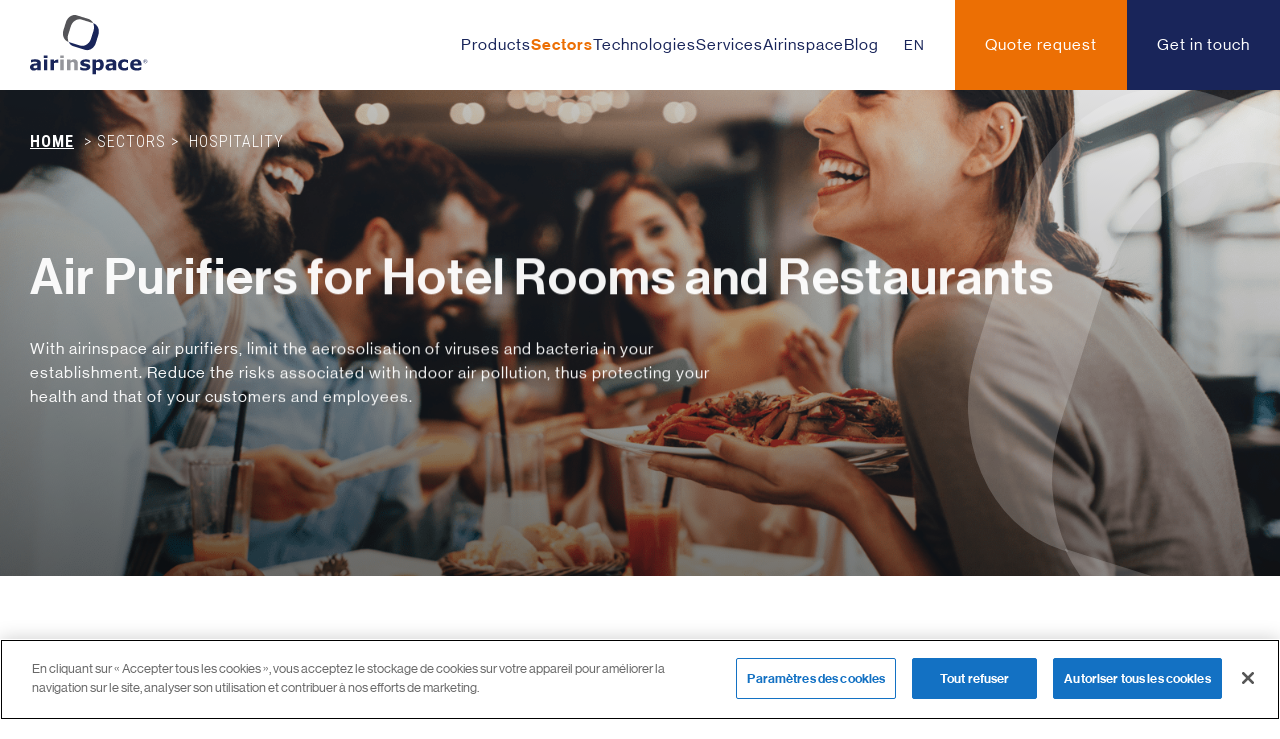

--- FILE ---
content_type: text/html; charset=UTF-8
request_url: https://www.airinspace.com/en/secteurs/hospitality/
body_size: 38462
content:
<!doctype html>
<html lang="en-US">

<head>
    <meta charset="UTF-8">
<script type="text/javascript">
/* <![CDATA[ */
var gform;gform||(document.addEventListener("gform_main_scripts_loaded",function(){gform.scriptsLoaded=!0}),document.addEventListener("gform/theme/scripts_loaded",function(){gform.themeScriptsLoaded=!0}),window.addEventListener("DOMContentLoaded",function(){gform.domLoaded=!0}),gform={domLoaded:!1,scriptsLoaded:!1,themeScriptsLoaded:!1,isFormEditor:()=>"function"==typeof InitializeEditor,callIfLoaded:function(o){return!(!gform.domLoaded||!gform.scriptsLoaded||!gform.themeScriptsLoaded&&!gform.isFormEditor()||(gform.isFormEditor()&&console.warn("The use of gform.initializeOnLoaded() is deprecated in the form editor context and will be removed in Gravity Forms 3.1."),o(),0))},initializeOnLoaded:function(o){gform.callIfLoaded(o)||(document.addEventListener("gform_main_scripts_loaded",()=>{gform.scriptsLoaded=!0,gform.callIfLoaded(o)}),document.addEventListener("gform/theme/scripts_loaded",()=>{gform.themeScriptsLoaded=!0,gform.callIfLoaded(o)}),window.addEventListener("DOMContentLoaded",()=>{gform.domLoaded=!0,gform.callIfLoaded(o)}))},hooks:{action:{},filter:{}},addAction:function(o,r,e,t){gform.addHook("action",o,r,e,t)},addFilter:function(o,r,e,t){gform.addHook("filter",o,r,e,t)},doAction:function(o){gform.doHook("action",o,arguments)},applyFilters:function(o){return gform.doHook("filter",o,arguments)},removeAction:function(o,r){gform.removeHook("action",o,r)},removeFilter:function(o,r,e){gform.removeHook("filter",o,r,e)},addHook:function(o,r,e,t,n){null==gform.hooks[o][r]&&(gform.hooks[o][r]=[]);var d=gform.hooks[o][r];null==n&&(n=r+"_"+d.length),gform.hooks[o][r].push({tag:n,callable:e,priority:t=null==t?10:t})},doHook:function(r,o,e){var t;if(e=Array.prototype.slice.call(e,1),null!=gform.hooks[r][o]&&((o=gform.hooks[r][o]).sort(function(o,r){return o.priority-r.priority}),o.forEach(function(o){"function"!=typeof(t=o.callable)&&(t=window[t]),"action"==r?t.apply(null,e):e[0]=t.apply(null,e)})),"filter"==r)return e[0]},removeHook:function(o,r,t,n){var e;null!=gform.hooks[o][r]&&(e=(e=gform.hooks[o][r]).filter(function(o,r,e){return!!(null!=n&&n!=o.tag||null!=t&&t!=o.priority)}),gform.hooks[o][r]=e)}});
/* ]]> */
</script>

<meta http-equiv="x-ua-compatible" content="ie=edge">
<meta name="viewport" content="width=device-width, initial-scale=1">
<link rel="icon" type="image/png" href="https://www.airinspace.com/wp-content/themes/yagami-adveris/web/src/img/global/favicon.png" />
<link rel="preconnect" href="https://fonts.googleapis.com">
<link rel="preconnect" href="https://fonts.gstatic.com" crossorigin>
<link href="https://fonts.googleapis.com/css2?family=Roboto+Condensed:wght@300;400;700&display=swap" rel="stylesheet">


<!-- CookiePro Cookies Consent Notice start for www.airinspace.com -->
<script type="text/javascript" src="https://cookie-cdn.cookiepro.com/consent/e726df47-90c1-4757-bb58-6db5e17e1fe7/OtAutoBlock.js" ></script>
<script src="https://cookie-cdn.cookiepro.com/scripttemplates/otSDKStub.js"  type="text/javascript" charset="UTF-8" data-domain-script="e726df47-90c1-4757-bb58-6db5e17e1fe7" ></script>
<script type="text/javascript">
function OptanonWrapper() { }
</script>
<!-- CookiePro Cookies Consent Notice end for www.airinspace.com -->

<!-- Google tag (gtag.js) --- airinspace.com - GA4 -->
<script async src="https://www.googletagmanager.com/gtag/js?id=G-7DRNWN9EYJ"></script>
<script>
  window.dataLayer = window.dataLayer || [];
  function gtag(){dataLayer.push(arguments);}
  gtag('js', new Date());

  gtag('config', 'G-7DRNWN9EYJ');
</script>

<!-- UNIVERSAL ANALYTICS - airinspace.com -->
<script>
(function(i,s,o,g,r,a,m){i['GoogleAnalyticsObject']=r;i[r]=i[r]||function(){
(i[r].q=i[r].q||[]).push(arguments)},i[r].l=1*new Date();a=s.createElement(o),
m=s.getElementsByTagName(o)[0];a.async=1;a.src=g;m.parentNode.insertBefore(a,m)
})(window,document,'script','https://www.google-analytics.com/analytics.js','ga');

ga('create', 'UA-87931166-1', 'auto');
ga('send', 'pageview');
</script>



<title>Commercial Air Purifiers for Restaurants and Hotels</title>


<meta name='robots' content='index, follow, max-image-preview:large, max-snippet:-1, max-video-preview:-1' />
	<style>img:is([sizes="auto" i], [sizes^="auto," i]) { contain-intrinsic-size: 3000px 1500px }</style>
	<link rel="alternate" href="https://www.airinspace.com/secteurs/hotellerie-restauration/" hreflang="fr" />
<link rel="alternate" href="https://www.airinspace.com/en/secteurs/hospitality/" hreflang="en" />

<!-- Google Tag Manager for WordPress by gtm4wp.com -->
<script data-cfasync="false" data-pagespeed-no-defer>
	var gtm4wp_datalayer_name = "dataLayer";
	var dataLayer = dataLayer || [];
</script>
<!-- End Google Tag Manager for WordPress by gtm4wp.com -->
	<!-- This site is optimized with the Yoast SEO plugin v26.7 - https://yoast.com/wordpress/plugins/seo/ -->
	<meta name="description" content="Keep your patrons and employees safe with our HEPA air purifier for restaurants and hotels. Restaurant and hotel air purifiers for peace of mind." />
	<link rel="canonical" href="https://www.airinspace.com/en/secteurs/hospitality/" />
	<meta property="og:locale" content="en_US" />
	<meta property="og:locale:alternate" content="fr_FR" />
	<meta property="og:type" content="article" />
	<meta property="og:title" content="Commercial Air Purifiers for Restaurants and Hotels" />
	<meta property="og:description" content="Keep your patrons and employees safe with our HEPA air purifier for restaurants and hotels. Restaurant and hotel air purifiers for peace of mind." />
	<meta property="og:url" content="https://www.airinspace.com/en/secteurs/hospitality/" />
	<meta property="og:site_name" content="Airinspace" />
	<meta property="article:modified_time" content="2023-08-02T07:17:57+00:00" />
	<meta name="twitter:card" content="summary_large_image" />
	<script type="application/ld+json" class="yoast-schema-graph">{"@context":"https://schema.org","@graph":[{"@type":"WebPage","@id":"https://www.airinspace.com/en/secteurs/hospitality/","url":"https://www.airinspace.com/en/secteurs/hospitality/","name":"Commercial Air Purifiers for Restaurants and Hotels","isPartOf":{"@id":"https://www.airinspace.com/en/#website"},"datePublished":"2022-02-21T10:32:32+00:00","dateModified":"2023-08-02T07:17:57+00:00","description":"Keep your patrons and employees safe with our HEPA air purifier for restaurants and hotels. Restaurant and hotel air purifiers for peace of mind.","breadcrumb":{"@id":"https://www.airinspace.com/en/secteurs/hospitality/#breadcrumb"},"inLanguage":"en-US","potentialAction":[{"@type":"ReadAction","target":["https://www.airinspace.com/en/secteurs/hospitality/"]}]},{"@type":"WebSite","@id":"https://www.airinspace.com/en/#website","url":"https://www.airinspace.com/en/","name":"Airinspace","description":"Solutions de purification de l&#039;air","potentialAction":[{"@type":"SearchAction","target":{"@type":"EntryPoint","urlTemplate":"https://www.airinspace.com/en/?s={search_term_string}"},"query-input":{"@type":"PropertyValueSpecification","valueRequired":true,"valueName":"search_term_string"}}],"inLanguage":"en-US"}]}</script>
	<!-- / Yoast SEO plugin. -->


<link rel='dns-prefetch' href='//www.google.com' />
<link href='https://fonts.gstatic.com' crossorigin rel='preconnect' />
<style id='wp-emoji-styles-inline-css' type='text/css'>

	img.wp-smiley, img.emoji {
		display: inline !important;
		border: none !important;
		box-shadow: none !important;
		height: 1em !important;
		width: 1em !important;
		margin: 0 0.07em !important;
		vertical-align: -0.1em !important;
		background: none !important;
		padding: 0 !important;
	}
</style>
<link rel='stylesheet' id='wp-block-library-css' href='https://www.airinspace.com/wp-includes/css/dist/block-library/style.min.css?ver=6.8.3' type='text/css' media='all' />
<style id='classic-theme-styles-inline-css' type='text/css'>
/*! This file is auto-generated */
.wp-block-button__link{color:#fff;background-color:#32373c;border-radius:9999px;box-shadow:none;text-decoration:none;padding:calc(.667em + 2px) calc(1.333em + 2px);font-size:1.125em}.wp-block-file__button{background:#32373c;color:#fff;text-decoration:none}
</style>
<style id='global-styles-inline-css' type='text/css'>
:root{--wp--preset--aspect-ratio--square: 1;--wp--preset--aspect-ratio--4-3: 4/3;--wp--preset--aspect-ratio--3-4: 3/4;--wp--preset--aspect-ratio--3-2: 3/2;--wp--preset--aspect-ratio--2-3: 2/3;--wp--preset--aspect-ratio--16-9: 16/9;--wp--preset--aspect-ratio--9-16: 9/16;--wp--preset--color--black: #000000;--wp--preset--color--cyan-bluish-gray: #abb8c3;--wp--preset--color--white: #ffffff;--wp--preset--color--pale-pink: #f78da7;--wp--preset--color--vivid-red: #cf2e2e;--wp--preset--color--luminous-vivid-orange: #ff6900;--wp--preset--color--luminous-vivid-amber: #fcb900;--wp--preset--color--light-green-cyan: #7bdcb5;--wp--preset--color--vivid-green-cyan: #00d084;--wp--preset--color--pale-cyan-blue: #8ed1fc;--wp--preset--color--vivid-cyan-blue: #0693e3;--wp--preset--color--vivid-purple: #9b51e0;--wp--preset--gradient--vivid-cyan-blue-to-vivid-purple: linear-gradient(135deg,rgba(6,147,227,1) 0%,rgb(155,81,224) 100%);--wp--preset--gradient--light-green-cyan-to-vivid-green-cyan: linear-gradient(135deg,rgb(122,220,180) 0%,rgb(0,208,130) 100%);--wp--preset--gradient--luminous-vivid-amber-to-luminous-vivid-orange: linear-gradient(135deg,rgba(252,185,0,1) 0%,rgba(255,105,0,1) 100%);--wp--preset--gradient--luminous-vivid-orange-to-vivid-red: linear-gradient(135deg,rgba(255,105,0,1) 0%,rgb(207,46,46) 100%);--wp--preset--gradient--very-light-gray-to-cyan-bluish-gray: linear-gradient(135deg,rgb(238,238,238) 0%,rgb(169,184,195) 100%);--wp--preset--gradient--cool-to-warm-spectrum: linear-gradient(135deg,rgb(74,234,220) 0%,rgb(151,120,209) 20%,rgb(207,42,186) 40%,rgb(238,44,130) 60%,rgb(251,105,98) 80%,rgb(254,248,76) 100%);--wp--preset--gradient--blush-light-purple: linear-gradient(135deg,rgb(255,206,236) 0%,rgb(152,150,240) 100%);--wp--preset--gradient--blush-bordeaux: linear-gradient(135deg,rgb(254,205,165) 0%,rgb(254,45,45) 50%,rgb(107,0,62) 100%);--wp--preset--gradient--luminous-dusk: linear-gradient(135deg,rgb(255,203,112) 0%,rgb(199,81,192) 50%,rgb(65,88,208) 100%);--wp--preset--gradient--pale-ocean: linear-gradient(135deg,rgb(255,245,203) 0%,rgb(182,227,212) 50%,rgb(51,167,181) 100%);--wp--preset--gradient--electric-grass: linear-gradient(135deg,rgb(202,248,128) 0%,rgb(113,206,126) 100%);--wp--preset--gradient--midnight: linear-gradient(135deg,rgb(2,3,129) 0%,rgb(40,116,252) 100%);--wp--preset--font-size--small: 13px;--wp--preset--font-size--medium: 20px;--wp--preset--font-size--large: 36px;--wp--preset--font-size--x-large: 42px;--wp--preset--spacing--20: 0.44rem;--wp--preset--spacing--30: 0.67rem;--wp--preset--spacing--40: 1rem;--wp--preset--spacing--50: 1.5rem;--wp--preset--spacing--60: 2.25rem;--wp--preset--spacing--70: 3.38rem;--wp--preset--spacing--80: 5.06rem;--wp--preset--shadow--natural: 6px 6px 9px rgba(0, 0, 0, 0.2);--wp--preset--shadow--deep: 12px 12px 50px rgba(0, 0, 0, 0.4);--wp--preset--shadow--sharp: 6px 6px 0px rgba(0, 0, 0, 0.2);--wp--preset--shadow--outlined: 6px 6px 0px -3px rgba(255, 255, 255, 1), 6px 6px rgba(0, 0, 0, 1);--wp--preset--shadow--crisp: 6px 6px 0px rgba(0, 0, 0, 1);}:where(.is-layout-flex){gap: 0.5em;}:where(.is-layout-grid){gap: 0.5em;}body .is-layout-flex{display: flex;}.is-layout-flex{flex-wrap: wrap;align-items: center;}.is-layout-flex > :is(*, div){margin: 0;}body .is-layout-grid{display: grid;}.is-layout-grid > :is(*, div){margin: 0;}:where(.wp-block-columns.is-layout-flex){gap: 2em;}:where(.wp-block-columns.is-layout-grid){gap: 2em;}:where(.wp-block-post-template.is-layout-flex){gap: 1.25em;}:where(.wp-block-post-template.is-layout-grid){gap: 1.25em;}.has-black-color{color: var(--wp--preset--color--black) !important;}.has-cyan-bluish-gray-color{color: var(--wp--preset--color--cyan-bluish-gray) !important;}.has-white-color{color: var(--wp--preset--color--white) !important;}.has-pale-pink-color{color: var(--wp--preset--color--pale-pink) !important;}.has-vivid-red-color{color: var(--wp--preset--color--vivid-red) !important;}.has-luminous-vivid-orange-color{color: var(--wp--preset--color--luminous-vivid-orange) !important;}.has-luminous-vivid-amber-color{color: var(--wp--preset--color--luminous-vivid-amber) !important;}.has-light-green-cyan-color{color: var(--wp--preset--color--light-green-cyan) !important;}.has-vivid-green-cyan-color{color: var(--wp--preset--color--vivid-green-cyan) !important;}.has-pale-cyan-blue-color{color: var(--wp--preset--color--pale-cyan-blue) !important;}.has-vivid-cyan-blue-color{color: var(--wp--preset--color--vivid-cyan-blue) !important;}.has-vivid-purple-color{color: var(--wp--preset--color--vivid-purple) !important;}.has-black-background-color{background-color: var(--wp--preset--color--black) !important;}.has-cyan-bluish-gray-background-color{background-color: var(--wp--preset--color--cyan-bluish-gray) !important;}.has-white-background-color{background-color: var(--wp--preset--color--white) !important;}.has-pale-pink-background-color{background-color: var(--wp--preset--color--pale-pink) !important;}.has-vivid-red-background-color{background-color: var(--wp--preset--color--vivid-red) !important;}.has-luminous-vivid-orange-background-color{background-color: var(--wp--preset--color--luminous-vivid-orange) !important;}.has-luminous-vivid-amber-background-color{background-color: var(--wp--preset--color--luminous-vivid-amber) !important;}.has-light-green-cyan-background-color{background-color: var(--wp--preset--color--light-green-cyan) !important;}.has-vivid-green-cyan-background-color{background-color: var(--wp--preset--color--vivid-green-cyan) !important;}.has-pale-cyan-blue-background-color{background-color: var(--wp--preset--color--pale-cyan-blue) !important;}.has-vivid-cyan-blue-background-color{background-color: var(--wp--preset--color--vivid-cyan-blue) !important;}.has-vivid-purple-background-color{background-color: var(--wp--preset--color--vivid-purple) !important;}.has-black-border-color{border-color: var(--wp--preset--color--black) !important;}.has-cyan-bluish-gray-border-color{border-color: var(--wp--preset--color--cyan-bluish-gray) !important;}.has-white-border-color{border-color: var(--wp--preset--color--white) !important;}.has-pale-pink-border-color{border-color: var(--wp--preset--color--pale-pink) !important;}.has-vivid-red-border-color{border-color: var(--wp--preset--color--vivid-red) !important;}.has-luminous-vivid-orange-border-color{border-color: var(--wp--preset--color--luminous-vivid-orange) !important;}.has-luminous-vivid-amber-border-color{border-color: var(--wp--preset--color--luminous-vivid-amber) !important;}.has-light-green-cyan-border-color{border-color: var(--wp--preset--color--light-green-cyan) !important;}.has-vivid-green-cyan-border-color{border-color: var(--wp--preset--color--vivid-green-cyan) !important;}.has-pale-cyan-blue-border-color{border-color: var(--wp--preset--color--pale-cyan-blue) !important;}.has-vivid-cyan-blue-border-color{border-color: var(--wp--preset--color--vivid-cyan-blue) !important;}.has-vivid-purple-border-color{border-color: var(--wp--preset--color--vivid-purple) !important;}.has-vivid-cyan-blue-to-vivid-purple-gradient-background{background: var(--wp--preset--gradient--vivid-cyan-blue-to-vivid-purple) !important;}.has-light-green-cyan-to-vivid-green-cyan-gradient-background{background: var(--wp--preset--gradient--light-green-cyan-to-vivid-green-cyan) !important;}.has-luminous-vivid-amber-to-luminous-vivid-orange-gradient-background{background: var(--wp--preset--gradient--luminous-vivid-amber-to-luminous-vivid-orange) !important;}.has-luminous-vivid-orange-to-vivid-red-gradient-background{background: var(--wp--preset--gradient--luminous-vivid-orange-to-vivid-red) !important;}.has-very-light-gray-to-cyan-bluish-gray-gradient-background{background: var(--wp--preset--gradient--very-light-gray-to-cyan-bluish-gray) !important;}.has-cool-to-warm-spectrum-gradient-background{background: var(--wp--preset--gradient--cool-to-warm-spectrum) !important;}.has-blush-light-purple-gradient-background{background: var(--wp--preset--gradient--blush-light-purple) !important;}.has-blush-bordeaux-gradient-background{background: var(--wp--preset--gradient--blush-bordeaux) !important;}.has-luminous-dusk-gradient-background{background: var(--wp--preset--gradient--luminous-dusk) !important;}.has-pale-ocean-gradient-background{background: var(--wp--preset--gradient--pale-ocean) !important;}.has-electric-grass-gradient-background{background: var(--wp--preset--gradient--electric-grass) !important;}.has-midnight-gradient-background{background: var(--wp--preset--gradient--midnight) !important;}.has-small-font-size{font-size: var(--wp--preset--font-size--small) !important;}.has-medium-font-size{font-size: var(--wp--preset--font-size--medium) !important;}.has-large-font-size{font-size: var(--wp--preset--font-size--large) !important;}.has-x-large-font-size{font-size: var(--wp--preset--font-size--x-large) !important;}
:where(.wp-block-post-template.is-layout-flex){gap: 1.25em;}:where(.wp-block-post-template.is-layout-grid){gap: 1.25em;}
:where(.wp-block-columns.is-layout-flex){gap: 2em;}:where(.wp-block-columns.is-layout-grid){gap: 2em;}
:root :where(.wp-block-pullquote){font-size: 1.5em;line-height: 1.6;}
</style>
<script type="text/javascript" src="https://www.airinspace.com/wp-includes/js/jquery/jquery.min.js?ver=3.7.1" id="jquery-core-js"></script>
<script type="text/javascript" src="https://www.airinspace.com/wp-includes/js/jquery/jquery-migrate.min.js?ver=3.4.1" id="jquery-migrate-js"></script>
<link rel="https://api.w.org/" href="https://www.airinspace.com/wp-json/" /><link rel="EditURI" type="application/rsd+xml" title="RSD" href="https://www.airinspace.com/xmlrpc.php?rsd" />
<link rel='shortlink' href='https://www.airinspace.com/?p=1660' />
<link rel="alternate" title="oEmbed (JSON)" type="application/json+oembed" href="https://www.airinspace.com/wp-json/oembed/1.0/embed?url=https%3A%2F%2Fwww.airinspace.com%2Fen%2Fsecteurs%2Fhospitality%2F&#038;lang=en" />
<link rel="alternate" title="oEmbed (XML)" type="text/xml+oembed" href="https://www.airinspace.com/wp-json/oembed/1.0/embed?url=https%3A%2F%2Fwww.airinspace.com%2Fen%2Fsecteurs%2Fhospitality%2F&#038;format=xml&#038;lang=en" />

<!-- Google Tag Manager for WordPress by gtm4wp.com -->
<!-- GTM Container placement set to automatic -->
<script data-cfasync="false" data-pagespeed-no-defer>
	var dataLayer_content = {"pagePostType":"secteurs","pagePostType2":"single-secteurs","pagePostAuthor":"Isabelle Vezole"};
	dataLayer.push( dataLayer_content );
</script>
<script data-cfasync="false" data-pagespeed-no-defer>
(function(w,d,s,l,i){w[l]=w[l]||[];w[l].push({'gtm.start':
new Date().getTime(),event:'gtm.js'});var f=d.getElementsByTagName(s)[0],
j=d.createElement(s),dl=l!='dataLayer'?'&l='+l:'';j.async=true;j.src=
'//www.googletagmanager.com/gtm.js?id='+i+dl;f.parentNode.insertBefore(j,f);
})(window,document,'script','dataLayer','GTM-WQ6MMW4');
</script>
<!-- End Google Tag Manager for WordPress by gtm4wp.com -->		<style type="text/css" id="wp-custom-css">
			.page-loader {display:none !important}

.link-menu {
	cursor: pointer;
}

li.menu-item span {
	float:left;
}

#mobile-menu .nav-drop > li > .link-menu:before {
    content: "-";
    margin-right: 10px;
}

.h1, .h2, .h3, .h4, .h5, .h6 {
    font-family: "haas", sans-serif;
    line-height: 1.2;
}

.h3 {
	    font-size: 1.17em;
}

[data-splittext] {
	opacity: 1 !important;
}		</style>
		

<link rel="stylesheet" href="https://www.airinspace.com/wp-content/themes/yagami-adveris/web/dist/css/app.css">
<link rel="stylesheet" href="https://www.airinspace.com/wp-content/themes/yagami-adveris/style.css">

</head>



<body class="wp-singular secteurs-template-default single single-secteurs postid-1660 wp-embed-responsive wp-theme-yagami-adveris">
    
    <div id="page-loader" class="page-loader">
        <script>
            if (sessionStorage.getItem('loaded_once') === null) {
                document.getElementById('page-loader').classList.add('active');
            }
        </script>
        <div class="item-content">
            <div class="mb-lg"><svg height="60" viewBox="0 0 143 73" xmlns="http://www.w3.org/2000/svg" xmlns:xlink="http://www.w3.org/1999/xlink">
    <g stroke="none" stroke-width="1" fill="none" fill-rule="evenodd">
        <g transform="translate(-80.000000, -10.000000)">
            <g >
                <g transform="translate(80.000000, 10.000000)">
                    <g stroke-width="1" transform="translate(39.887315, 0.000619)">
                        <path d="M6.48575683,23.6746108 L9.57119453,13.850007 C11.5247153,7.62495042 17.4233862,3.93030891 22.7477057,5.59400702 L36.622875,9.93347872 C35.4918655,7.50042211 33.5487792,5.60804475 30.9950476,4.80653532 L16.8916802,0.399139095 C11.568268,-1.26546468 5.66868974,2.42827117 3.71607632,8.65468626 L0.631545971,18.4779315 C-1.32288214,24.7047995 1.41095811,31.0955919 6.73391658,32.7665353 L6.95757792,32.8344598 C5.7308431,30.1944598 5.4713415,26.9127995 6.48575683,23.6746108" fill="#545458"></path>
                        <path d="M36.8493038,10.00489 L36.6229204,9.93470136 C37.8510163,12.5747014 38.1096105,15.8536448 37.0965562,19.0940976 L34.0083964,28.9155315 C32.0566904,35.1442108 26.1580195,38.8402108 20.8355147,37.178324 L6.95943798,32.834324 C8.08999389,35.2673806 10.0362559,37.1633806 12.5899875,37.9621731 L26.6910865,42.3713806 C32.011323,44.0346259 37.9172527,40.3390787 39.8689588,34.1140221 L42.9498597,24.287607 C44.9042878,18.0634561 42.1749843,11.6685882 36.8493038,10.00489" fill="#19255A"></path>
                    </g>
                    <path d="M8.85766965,65.9087547 C8.63400831,66.0781132 8.35590607,66.2818868 8.02245559,66.521434 C7.68991246,66.7605283 7.37869201,66.9502642 7.08380383,67.089283 C6.67504345,67.2726792 6.24949712,67.4107925 5.80852588,67.4986415 C5.36800831,67.5883019 4.88439169,67.6317736 4.35858339,67.6317736 C3.12368243,67.6317736 2.08703706,67.2509434 1.25273035,66.4870189 C0.417516294,65.7235472 0.000589776358,64.745434 0.000589776358,63.5590189 C0.000589776358,62.6107925 0.213816613,61.8341887 0.638909265,61.2319245 C1.06218722,60.6337358 1.66648115,60.1564528 2.44680064,59.8095849 C3.21940767,59.462717 4.17756741,59.2159245 5.32173355,59.0710189 C6.46544601,58.9229434 7.65225751,58.8160755 8.8812607,58.7467925 L8.8812607,58.6779623 C8.8812607,57.9579623 8.5868262,57.4634717 7.99977188,57.1890566 C7.41090288,56.9150943 6.54529265,56.7778868 5.40203387,56.7778868 C4.71471757,56.7778868 3.9797655,56.9010566 3.20035335,57.1428679 C2.41912652,57.3837736 1.85793163,57.5721509 1.51858339,57.7034717 L1.13704345,57.7034717 L1.13704345,54.5712453 C1.57665367,54.4548679 2.29255144,54.3176604 3.28836613,54.1600755 C4.28191246,54.0029434 5.27636613,53.9209811 6.2726345,53.9209811 C8.64444281,53.9209811 10.359331,54.2864151 11.414577,55.0163774 C12.4693693,55.7431698 12.996085,56.8870189 12.996085,58.4433962 L12.996085,67.2849057 L8.85766965,67.2849057 L8.85766965,65.9087547 Z M8.85766965,63.8868679 L8.85766965,61.1866415 C8.29239169,61.2319245 7.68265367,61.2962264 7.02527987,61.377283 C6.36790607,61.4578868 5.86931821,61.5516226 5.53087732,61.6598491 C5.11258978,61.7916226 4.79501789,61.9804528 4.57362492,62.2317736 C4.35404665,62.4830943 4.24335016,62.8095849 4.24335016,63.2157736 C4.24335016,63.4870189 4.26784856,63.7057358 4.31321597,63.8755472 C4.35858339,64.044 4.47517764,64.2038491 4.66073035,64.3596226 C4.83947796,64.5135849 5.0508901,64.6263396 5.29814249,64.6996981 C5.54539489,64.7716981 5.93328626,64.8101887 6.45818722,64.8101887 C6.87556741,64.8101887 7.29703067,64.7246038 7.72802109,64.5561509 C8.15674313,64.3876981 8.53283898,64.1630943 8.85766965,63.8868679 L8.85766965,63.8868679 Z" fill="#19255A"></path>
                    <path d="M16.7201597,52.4418113 L21.1348626,52.4418113 L21.1348626,49.2828679 L16.7201597,49.2828679 L16.7201597,52.4418113 Z M16.8344856,67.2842264 L21.0191757,67.2842264 L21.0191757,54.293434 L16.8344856,54.293434 L16.8344856,67.2842264 Z" fill="#19255A"></path>
                    <path d="M34.3839163,58.2608604 L34.0137182,58.2608604 C33.835878,58.1992755 33.5514243,58.1530868 33.1594498,58.1209358 C32.763846,58.0905962 32.436747,58.0756528 32.176338,58.0756528 C31.5820249,58.0756528 31.0562166,58.1141434 30.6016351,58.189766 C30.1470537,58.2685585 29.6566319,58.3998792 29.1321847,58.5850868 L29.1321847,67.2839547 L24.9484019,67.2839547 L24.9484019,54.2940679 L29.1321847,54.2940679 L29.1321847,56.200483 C30.0517821,55.416634 30.8488875,54.8940679 31.5271304,54.6359547 C32.2049195,54.3769358 32.8309898,54.2474264 33.4008045,54.2474264 C33.5477949,54.2474264 33.7133859,54.2515019 33.8989387,54.2587472 C34.0844914,54.2673509 34.246453,54.277766 34.3839163,54.2940679 L34.3839163,58.2608604 Z"  fill="#19255A"></path>
                    <path d="M36.6337316,52.4418113 L41.0511565,52.4418113 L41.0511565,49.2828679 L36.6337316,49.2828679 L36.6337316,52.4418113 Z M36.7485112,67.2842264 L40.9332013,67.2842264 L40.9332013,54.293434 L36.7485112,54.293434 L36.7485112,67.2842264 Z" fill="#94959A"></path>
                    <path d="M57.9399923,67.2840906 L53.7562096,67.2840906 L53.7562096,60.8389585 C53.7562096,60.3132226 53.7280818,59.7942792 53.6740946,59.2717132 C53.6192,58.7509585 53.5261968,58.3669585 53.396446,58.120166 C53.2412895,57.8366943 53.0149061,57.627034 52.7186569,57.4975245 C52.4201393,57.3643925 52.0054812,57.3000906 51.4724141,57.3000906 C51.0926888,57.3000906 50.7088805,57.3612226 50.3169061,57.4834868 C49.9276537,57.6080151 49.5043757,57.8063547 49.0488869,58.0757887 L49.0488869,67.2840906 L44.8623821,67.2840906 L44.8623821,54.2932981 L49.0488869,54.2932981 L49.0488869,55.7260528 C49.7906441,55.1496 50.5006441,54.7062792 51.184331,54.3960906 C51.8680179,54.088166 52.6274684,53.9332981 53.459053,53.9332981 C54.8649891,53.9332981 55.9619732,54.3426566 56.7545419,55.1618264 C57.5443885,55.9769208 57.9399923,57.1977509 57.9399923,58.8265811 L57.9399923,67.2840906 Z"  fill="#94959A"></path>
                    <path d="M73.0921636,63.1667321 C73.0921636,64.5098264 72.4896843,65.5911849 71.2833649,66.4099019 C70.0779527,67.2331472 68.4265789,67.6452226 66.3319655,67.6452226 C65.1737355,67.6452226 64.1225725,67.5365434 63.1811987,67.3219019 C62.2380102,67.1054491 61.4794671,66.8663547 60.9078377,66.6023547 L60.9078377,63.1789585 L61.290285,63.1789585 C61.5003361,63.3247698 61.7389687,63.4859774 62.0148026,63.6580528 C62.2892754,63.8332981 62.6776204,64.0185057 63.1811987,64.2204679 C63.6130965,64.3975245 64.1035182,64.5505811 64.6520102,64.6751094 C65.2014096,64.8037132 65.7884639,64.8680151 66.4149879,64.8680151 C67.2316013,64.8680151 67.8395246,64.7783547 68.2342211,64.5967698 C68.6289176,64.4151849 68.8253585,64.1466566 68.8253585,63.7934491 C68.8253585,63.4746566 68.7096716,63.2482415 68.4787514,63.1042415 C68.2437482,62.9616 67.805499,62.8234868 67.1558377,62.6930717 C66.8468856,62.6224302 66.4276907,62.5486189 65.898253,62.4671094 C65.3697227,62.3851472 64.8879208,62.286883 64.4551157,62.1705057 C63.2714799,61.8625811 62.3954351,61.383034 61.8251668,60.7318642 C61.2503617,60.078883 60.9654543,59.2669585 60.9654543,58.2951849 C60.9654543,57.0453736 61.5584064,56.0079396 62.7438569,55.1797132 C63.9302147,54.3496755 65.5507387,53.9339774 67.6090581,53.9339774 C68.5817355,53.9339774 69.5163042,54.0322415 70.4064128,54.2305811 C71.3006045,54.4257509 71.9974479,54.6372226 72.5010262,54.8586566 L72.5010262,58.1457509 L72.1403553,58.1457509 C71.5238121,57.7205434 70.8183489,57.3736755 70.0257802,57.1096755 C69.2341188,56.844317 68.4311157,56.7102792 67.6204,56.7102792 C66.9485086,56.7102792 66.3809623,56.8026566 65.9218441,56.9896755 C65.4613649,57.172166 65.2313521,57.4352604 65.2313521,57.7753358 C65.2313521,58.0832604 65.3356971,58.3187321 65.5457482,58.4803925 C65.754892,58.6429585 66.2439527,58.8037132 67.0165597,58.9662792 C67.4425597,59.0514113 67.8989559,59.1333736 68.390285,59.2157887 C68.8820677,59.2982038 69.3733968,59.4000906 69.8688089,59.5209962 C70.967154,59.8076377 71.7778696,60.2554868 72.305039,60.870883 C72.8281252,61.4840151 73.0921636,62.2488453 73.0921636,63.1667321" fill="#19255A"></path>
                    <path d="M89.4482498,60.6072453 C89.4482498,61.68 89.2835661,62.6544906 88.9560134,63.5366038 C88.6289144,64.4155472 88.1974703,65.1405283 87.6671252,65.7115472 C87.1113744,66.3133585 86.4812211,66.7689057 85.7780262,67.0763774 C85.0761923,67.3870189 84.323547,67.5400755 83.5223585,67.5400755 C82.7806013,67.5400755 82.1499942,67.4608302 81.6337131,67.3018868 C81.1178856,67.1443019 80.5902626,66.9228679 80.0485757,66.6375849 L80.0485757,72.0516226 L75.8620709,72.0516226 L75.8620709,54.2925283 L80.0485757,54.2925283 L80.0485757,55.6469434 C80.6887099,55.1366038 81.3406396,54.725434 82.0098089,54.4066415 C82.6776173,54.0919245 83.4465949,53.933434 84.3194639,53.933434 C85.9418026,53.933434 87.1993872,54.5284528 88.1008377,55.7139623 C88.9986588,56.901283 89.4482498,58.533283 89.4482498,60.6072453 M85.1483265,60.6941887 C85.1483265,59.4312453 84.9323776,58.517434 84.5004799,57.9446038 C84.0703968,57.3767547 83.3858026,57.0892075 82.4539559,57.0892075 C82.0601668,57.0892075 81.6536748,57.1507925 81.2381093,57.2698868 C80.8225438,57.3889811 80.4255789,57.5601509 80.0485757,57.7838491 L80.0485757,64.3123019 C80.3253169,64.4209811 80.6233808,64.4884528 80.9386843,64.5201509 C81.2544415,64.5495849 81.5674767,64.5667925 81.8746141,64.5667925 C82.9765885,64.5667925 83.7995534,64.2443774 84.3394256,63.6018113 C84.8792978,62.9578868 85.1483265,61.9901887 85.1483265,60.6941887" fill="#19255A"></path>
                    <path d="M100.344912,65.9087547 C100.122158,66.0781132 99.8431489,66.2818868 99.5106058,66.521434 C99.1780626,66.7605283 98.8659348,66.9502642 98.5724077,67.089283 C98.1613789,67.2726792 97.738101,67.4107925 97.296676,67.4986415 C96.8543438,67.5883019 96.3716345,67.6317736 95.8476409,67.6317736 C94.6109252,67.6317736 93.5742799,67.2509434 92.7408805,66.4870189 C91.9047591,65.7235472 91.4878326,64.745434 91.4878326,63.5590189 C91.4878326,62.6107925 91.7019668,61.8341887 92.1279668,61.2319245 C92.5526058,60.6337358 93.153724,60.1564528 93.9358581,59.8095849 C94.7066505,59.462717 95.6661712,59.2159245 96.8107911,59.0710189 C97.9526888,58.9229434 99.1395003,58.8160755 100.368504,58.7467925 L100.368504,58.6779623 C100.368504,57.9579623 100.073162,57.4634717 99.487922,57.1890566 C98.9017751,56.9150943 98.0352575,56.7778868 96.8906377,56.7778868 C96.2019604,56.7778868 95.4697304,56.9010566 94.6889572,57.1428679 C93.9077304,57.3837736 93.3469891,57.5721509 93.0080946,57.7034717 L92.626101,57.7034717 L92.626101,54.5712453 C93.0666185,54.4548679 93.7825163,54.3176604 94.7756089,54.1600755 C95.7673406,54.0029434 96.7654236,53.9209811 97.7598773,53.9209811 C100.130778,53.9209811 101.847935,54.2864151 102.900912,55.0163774 C103.955705,55.7431698 104.484235,56.8870189 104.484235,58.4433962 L104.484235,67.2849057 L100.344912,67.2849057 L100.344912,65.9087547 Z M100.344912,63.8868679 L100.344912,61.1866415 C99.7823565,61.2319245 99.1708038,61.2962264 98.5143374,61.377283 C97.8574173,61.4578868 97.356561,61.5516226 97.0190275,61.6598491 C96.5998326,61.7916226 96.2836217,61.9804528 96.0626824,62.2317736 C95.8421968,62.4830943 95.7324077,62.8095849 95.7324077,63.2157736 C95.7324077,63.4870189 95.7532767,63.7057358 95.8013661,63.8755472 C95.8476409,64.044 95.9642351,64.2038491 96.1488805,64.3596226 C96.3280818,64.5135849 96.5399476,64.6263396 96.7853853,64.6996981 C97.0353597,64.7716981 97.4214364,64.8101887 97.9463374,64.8101887 C98.3637176,64.8101887 98.7869955,64.7246038 99.2161712,64.5561509 C99.6430786,64.3876981 100.020989,64.1630943 100.344912,63.8868679 L100.344912,63.8868679 Z" fill="#19255A"></path>
                    <path d="M114.449732,67.6321358 C113.312371,67.6321358 112.275725,67.4990038 111.339796,67.2277585 C110.399783,66.9574189 109.581355,66.5412679 108.884511,65.9779472 C108.196741,65.4155321 107.665942,64.7050415 107.286217,63.8487396 C106.907399,62.9919849 106.716856,61.9903245 106.716856,60.8410415 C106.716856,59.6292679 106.920556,58.5827774 107.325687,57.7029283 C107.731272,56.8248906 108.298364,56.095834 109.024696,55.5193811 C109.727438,54.9719094 110.538607,54.5702491 111.459112,54.3144 C112.378709,54.0626264 113.334147,53.9326642 114.322703,53.9326642 C115.210997,53.9326642 116.030332,54.0300226 116.779348,54.2242868 C117.530179,54.4162868 118.228837,54.6657962 118.876684,54.9759849 L118.876684,58.5243623 L118.287815,58.5243623 C118.127668,58.3862491 117.930773,58.2254943 117.703482,58.0402868 C117.477099,57.8550792 117.195821,57.6744 116.863732,57.4977962 C116.548428,57.3266264 116.20046,57.1857962 115.822096,57.0734943 C115.445093,56.9616453 115.005482,56.9068528 114.502812,56.9068528 C113.393125,56.9068528 112.537042,57.2596075 111.938645,57.9637585 C111.342064,58.6688151 111.041732,59.6292679 111.041732,60.8410415 C111.041732,62.0894943 111.348415,63.0386264 111.961329,63.6857208 C112.576511,64.3332679 113.446204,64.6565887 114.572677,64.6565887 C115.098486,64.6565887 115.57076,64.5990792 115.989502,64.4781736 C116.410965,64.3581736 116.758479,64.2191547 117.037942,64.055683 C117.298351,63.9026264 117.532901,63.7387019 117.732064,63.5716075 C117.933495,63.4004377 118.117233,63.2342491 118.287815,63.0734943 L118.876684,63.0734943 L118.876684,66.6254943 C118.220671,66.9338717 117.536077,67.1793057 116.820179,67.3608906 C116.104281,67.5415698 115.316249,67.6321358 114.449732,67.6321358" fill="#19255A"></path>
                    <path d="M135.111911,61.5588679 L125.559803,61.5588679 C125.62241,62.5777358 126.00894,63.3566038 126.724838,63.894566 C127.438921,64.4352453 128.492806,64.7046792 129.884678,64.7046792 C130.764352,64.7046792 131.61862,64.5475472 132.444307,64.2319245 C133.273624,63.9153962 133.928275,63.5757736 134.404633,63.2121509 L134.868742,63.2121509 L134.868742,66.5572075 C133.928275,66.9344151 133.036352,67.2101887 132.201138,67.3777358 C131.368646,67.5502642 130.444512,67.6317736 129.431911,67.6317736 C126.820109,67.6317736 124.818499,67.0458113 123.428442,65.8747925 C122.035208,64.7015094 121.34018,63.033283 121.34018,60.8633208 C121.34018,58.7196226 121.999368,57.0201509 123.316384,55.766717 C124.633854,54.5141887 126.441745,53.8883774 128.735975,53.8883774 C130.853272,53.8883774 132.444307,54.4245283 133.51271,55.4918491 C134.578844,56.5578113 135.111911,58.094717 135.111911,60.1003019 L135.111911,61.5588679 Z M130.960339,59.1163019 C130.940378,58.2441509 130.722614,57.588 130.312946,57.1496604 C129.903732,56.7108679 129.265413,56.4889811 128.398895,56.4889811 C127.596799,56.4889811 126.935796,56.6986415 126.419061,57.1156981 C125.900058,57.5313962 125.609253,58.1979623 125.549368,59.1163019 L130.960339,59.1163019 Z" fill="#19255A"></path>
                    <path d="M140.262564,55.4169509 C140.146877,55.3526491 139.960417,55.3204981 139.704999,55.3204981 L139.312571,55.3204981 L139.312571,56.2646491 L139.72859,56.2646491 C139.922762,56.2646491 140.068392,56.2447245 140.166839,56.2053283 C140.34604,56.1351396 140.435868,55.9992906 140.435868,55.7986868 C140.435868,55.6089509 140.378251,55.4821585 140.262564,55.4169509 L140.262564,55.4169509 Z M139.766245,55.0075925 C140.090168,55.0075925 140.326986,55.0379321 140.478513,55.1004226 C140.748449,55.2136302 140.882737,55.4332528 140.882737,55.7611019 C140.882737,55.9934038 140.798353,56.1645736 140.628226,56.2750642 C140.537944,56.3330264 140.412277,56.3755925 140.250315,56.4009509 C140.455829,56.4331019 140.604635,56.518234 140.698999,56.6568 C140.792909,56.7949132 140.840999,56.9284981 140.840999,57.0598189 L140.840999,57.2495547 C140.840999,57.3111396 140.842813,57.3754415 140.847804,57.4442717 C140.852341,57.5126491 140.859146,57.5588377 140.86958,57.5787623 L140.885912,57.6109132 L140.455829,57.6109132 C140.454015,57.6032151 140.451746,57.5946113 140.449024,57.5860075 C140.44721,57.5769509 140.444488,57.5674415 140.442673,57.5570264 L140.432238,57.4728 L140.432238,57.2667623 C140.432238,56.966083 140.351484,56.7677434 140.186801,56.6703849 C140.090168,56.6146868 139.919587,56.5879698 139.67551,56.5879698 L139.312571,56.5879698 L139.312571,57.6109132 L138.853452,57.6109132 L138.853452,55.0075925 L139.766245,55.0075925 Z M138.367567,54.8744604 C137.970149,55.2724981 137.771893,55.7552151 137.771893,56.3194415 C137.771893,56.8877434 137.968788,57.3727245 138.363938,57.7734792 C138.760903,58.1733283 139.243612,58.3734792 139.810705,58.3734792 C140.379158,58.3734792 140.86096,58.1733283 141.258833,57.7734792 C141.656251,57.3727245 141.853599,56.8877434 141.853599,56.3194415 C141.853599,55.7552151 141.656251,55.2724981 141.258833,54.8744604 C140.859146,54.4737057 140.376436,54.2740075 139.810705,54.2740075 C139.248149,54.2740075 138.766347,54.4737057 138.367567,54.8744604 L138.367567,54.8744604 Z M141.494743,58.0003472 C141.030635,58.4654038 140.469893,58.6977057 139.810705,58.6977057 C139.152877,58.6977057 138.593043,58.4654038 138.131203,58.0003472 C137.670724,57.5361962 137.441619,56.9746868 137.441619,56.3158189 C137.441619,55.6628377 137.673446,55.1049509 138.137555,54.6417057 C138.598941,54.1807245 139.157414,53.950234 139.810705,53.950234 C140.469893,53.950234 141.030635,54.1807245 141.494743,54.6417057 C141.959305,55.1031396 142.190679,55.6605736 142.190679,56.3158189 C142.190679,56.9728755 141.959305,57.5343849 141.494743,58.0003472 L141.494743,58.0003472 Z" fill="#19255A"></path>
                </g>
            </g>
        </g>
    </g>
</svg></div>
            <div class="item-loadbar">
                <div class="item-loadbar-inner"></div>
            </div>
        </div>
    </div>

        <div class="site-container pb-lg">
                        <header id="header">
    <div class="header-container lg-up-pr-0">
        <div>
            <a href="https://www.airinspace.com/en/" class="item-logo">
                <svg height="60" viewBox="0 0 143 73" xmlns="http://www.w3.org/2000/svg" xmlns:xlink="http://www.w3.org/1999/xlink">
    <g stroke="none" stroke-width="1" fill="none" fill-rule="evenodd">
        <g transform="translate(-80.000000, -10.000000)">
            <g >
                <g transform="translate(80.000000, 10.000000)">
                    <g stroke-width="1" transform="translate(39.887315, 0.000619)">
                        <path d="M6.48575683,23.6746108 L9.57119453,13.850007 C11.5247153,7.62495042 17.4233862,3.93030891 22.7477057,5.59400702 L36.622875,9.93347872 C35.4918655,7.50042211 33.5487792,5.60804475 30.9950476,4.80653532 L16.8916802,0.399139095 C11.568268,-1.26546468 5.66868974,2.42827117 3.71607632,8.65468626 L0.631545971,18.4779315 C-1.32288214,24.7047995 1.41095811,31.0955919 6.73391658,32.7665353 L6.95757792,32.8344598 C5.7308431,30.1944598 5.4713415,26.9127995 6.48575683,23.6746108" fill="#545458"></path>
                        <path d="M36.8493038,10.00489 L36.6229204,9.93470136 C37.8510163,12.5747014 38.1096105,15.8536448 37.0965562,19.0940976 L34.0083964,28.9155315 C32.0566904,35.1442108 26.1580195,38.8402108 20.8355147,37.178324 L6.95943798,32.834324 C8.08999389,35.2673806 10.0362559,37.1633806 12.5899875,37.9621731 L26.6910865,42.3713806 C32.011323,44.0346259 37.9172527,40.3390787 39.8689588,34.1140221 L42.9498597,24.287607 C44.9042878,18.0634561 42.1749843,11.6685882 36.8493038,10.00489" fill="#19255A"></path>
                    </g>
                    <path d="M8.85766965,65.9087547 C8.63400831,66.0781132 8.35590607,66.2818868 8.02245559,66.521434 C7.68991246,66.7605283 7.37869201,66.9502642 7.08380383,67.089283 C6.67504345,67.2726792 6.24949712,67.4107925 5.80852588,67.4986415 C5.36800831,67.5883019 4.88439169,67.6317736 4.35858339,67.6317736 C3.12368243,67.6317736 2.08703706,67.2509434 1.25273035,66.4870189 C0.417516294,65.7235472 0.000589776358,64.745434 0.000589776358,63.5590189 C0.000589776358,62.6107925 0.213816613,61.8341887 0.638909265,61.2319245 C1.06218722,60.6337358 1.66648115,60.1564528 2.44680064,59.8095849 C3.21940767,59.462717 4.17756741,59.2159245 5.32173355,59.0710189 C6.46544601,58.9229434 7.65225751,58.8160755 8.8812607,58.7467925 L8.8812607,58.6779623 C8.8812607,57.9579623 8.5868262,57.4634717 7.99977188,57.1890566 C7.41090288,56.9150943 6.54529265,56.7778868 5.40203387,56.7778868 C4.71471757,56.7778868 3.9797655,56.9010566 3.20035335,57.1428679 C2.41912652,57.3837736 1.85793163,57.5721509 1.51858339,57.7034717 L1.13704345,57.7034717 L1.13704345,54.5712453 C1.57665367,54.4548679 2.29255144,54.3176604 3.28836613,54.1600755 C4.28191246,54.0029434 5.27636613,53.9209811 6.2726345,53.9209811 C8.64444281,53.9209811 10.359331,54.2864151 11.414577,55.0163774 C12.4693693,55.7431698 12.996085,56.8870189 12.996085,58.4433962 L12.996085,67.2849057 L8.85766965,67.2849057 L8.85766965,65.9087547 Z M8.85766965,63.8868679 L8.85766965,61.1866415 C8.29239169,61.2319245 7.68265367,61.2962264 7.02527987,61.377283 C6.36790607,61.4578868 5.86931821,61.5516226 5.53087732,61.6598491 C5.11258978,61.7916226 4.79501789,61.9804528 4.57362492,62.2317736 C4.35404665,62.4830943 4.24335016,62.8095849 4.24335016,63.2157736 C4.24335016,63.4870189 4.26784856,63.7057358 4.31321597,63.8755472 C4.35858339,64.044 4.47517764,64.2038491 4.66073035,64.3596226 C4.83947796,64.5135849 5.0508901,64.6263396 5.29814249,64.6996981 C5.54539489,64.7716981 5.93328626,64.8101887 6.45818722,64.8101887 C6.87556741,64.8101887 7.29703067,64.7246038 7.72802109,64.5561509 C8.15674313,64.3876981 8.53283898,64.1630943 8.85766965,63.8868679 L8.85766965,63.8868679 Z" fill="#19255A"></path>
                    <path d="M16.7201597,52.4418113 L21.1348626,52.4418113 L21.1348626,49.2828679 L16.7201597,49.2828679 L16.7201597,52.4418113 Z M16.8344856,67.2842264 L21.0191757,67.2842264 L21.0191757,54.293434 L16.8344856,54.293434 L16.8344856,67.2842264 Z" fill="#19255A"></path>
                    <path d="M34.3839163,58.2608604 L34.0137182,58.2608604 C33.835878,58.1992755 33.5514243,58.1530868 33.1594498,58.1209358 C32.763846,58.0905962 32.436747,58.0756528 32.176338,58.0756528 C31.5820249,58.0756528 31.0562166,58.1141434 30.6016351,58.189766 C30.1470537,58.2685585 29.6566319,58.3998792 29.1321847,58.5850868 L29.1321847,67.2839547 L24.9484019,67.2839547 L24.9484019,54.2940679 L29.1321847,54.2940679 L29.1321847,56.200483 C30.0517821,55.416634 30.8488875,54.8940679 31.5271304,54.6359547 C32.2049195,54.3769358 32.8309898,54.2474264 33.4008045,54.2474264 C33.5477949,54.2474264 33.7133859,54.2515019 33.8989387,54.2587472 C34.0844914,54.2673509 34.246453,54.277766 34.3839163,54.2940679 L34.3839163,58.2608604 Z"  fill="#19255A"></path>
                    <path d="M36.6337316,52.4418113 L41.0511565,52.4418113 L41.0511565,49.2828679 L36.6337316,49.2828679 L36.6337316,52.4418113 Z M36.7485112,67.2842264 L40.9332013,67.2842264 L40.9332013,54.293434 L36.7485112,54.293434 L36.7485112,67.2842264 Z" fill="#94959A"></path>
                    <path d="M57.9399923,67.2840906 L53.7562096,67.2840906 L53.7562096,60.8389585 C53.7562096,60.3132226 53.7280818,59.7942792 53.6740946,59.2717132 C53.6192,58.7509585 53.5261968,58.3669585 53.396446,58.120166 C53.2412895,57.8366943 53.0149061,57.627034 52.7186569,57.4975245 C52.4201393,57.3643925 52.0054812,57.3000906 51.4724141,57.3000906 C51.0926888,57.3000906 50.7088805,57.3612226 50.3169061,57.4834868 C49.9276537,57.6080151 49.5043757,57.8063547 49.0488869,58.0757887 L49.0488869,67.2840906 L44.8623821,67.2840906 L44.8623821,54.2932981 L49.0488869,54.2932981 L49.0488869,55.7260528 C49.7906441,55.1496 50.5006441,54.7062792 51.184331,54.3960906 C51.8680179,54.088166 52.6274684,53.9332981 53.459053,53.9332981 C54.8649891,53.9332981 55.9619732,54.3426566 56.7545419,55.1618264 C57.5443885,55.9769208 57.9399923,57.1977509 57.9399923,58.8265811 L57.9399923,67.2840906 Z"  fill="#94959A"></path>
                    <path d="M73.0921636,63.1667321 C73.0921636,64.5098264 72.4896843,65.5911849 71.2833649,66.4099019 C70.0779527,67.2331472 68.4265789,67.6452226 66.3319655,67.6452226 C65.1737355,67.6452226 64.1225725,67.5365434 63.1811987,67.3219019 C62.2380102,67.1054491 61.4794671,66.8663547 60.9078377,66.6023547 L60.9078377,63.1789585 L61.290285,63.1789585 C61.5003361,63.3247698 61.7389687,63.4859774 62.0148026,63.6580528 C62.2892754,63.8332981 62.6776204,64.0185057 63.1811987,64.2204679 C63.6130965,64.3975245 64.1035182,64.5505811 64.6520102,64.6751094 C65.2014096,64.8037132 65.7884639,64.8680151 66.4149879,64.8680151 C67.2316013,64.8680151 67.8395246,64.7783547 68.2342211,64.5967698 C68.6289176,64.4151849 68.8253585,64.1466566 68.8253585,63.7934491 C68.8253585,63.4746566 68.7096716,63.2482415 68.4787514,63.1042415 C68.2437482,62.9616 67.805499,62.8234868 67.1558377,62.6930717 C66.8468856,62.6224302 66.4276907,62.5486189 65.898253,62.4671094 C65.3697227,62.3851472 64.8879208,62.286883 64.4551157,62.1705057 C63.2714799,61.8625811 62.3954351,61.383034 61.8251668,60.7318642 C61.2503617,60.078883 60.9654543,59.2669585 60.9654543,58.2951849 C60.9654543,57.0453736 61.5584064,56.0079396 62.7438569,55.1797132 C63.9302147,54.3496755 65.5507387,53.9339774 67.6090581,53.9339774 C68.5817355,53.9339774 69.5163042,54.0322415 70.4064128,54.2305811 C71.3006045,54.4257509 71.9974479,54.6372226 72.5010262,54.8586566 L72.5010262,58.1457509 L72.1403553,58.1457509 C71.5238121,57.7205434 70.8183489,57.3736755 70.0257802,57.1096755 C69.2341188,56.844317 68.4311157,56.7102792 67.6204,56.7102792 C66.9485086,56.7102792 66.3809623,56.8026566 65.9218441,56.9896755 C65.4613649,57.172166 65.2313521,57.4352604 65.2313521,57.7753358 C65.2313521,58.0832604 65.3356971,58.3187321 65.5457482,58.4803925 C65.754892,58.6429585 66.2439527,58.8037132 67.0165597,58.9662792 C67.4425597,59.0514113 67.8989559,59.1333736 68.390285,59.2157887 C68.8820677,59.2982038 69.3733968,59.4000906 69.8688089,59.5209962 C70.967154,59.8076377 71.7778696,60.2554868 72.305039,60.870883 C72.8281252,61.4840151 73.0921636,62.2488453 73.0921636,63.1667321" fill="#19255A"></path>
                    <path d="M89.4482498,60.6072453 C89.4482498,61.68 89.2835661,62.6544906 88.9560134,63.5366038 C88.6289144,64.4155472 88.1974703,65.1405283 87.6671252,65.7115472 C87.1113744,66.3133585 86.4812211,66.7689057 85.7780262,67.0763774 C85.0761923,67.3870189 84.323547,67.5400755 83.5223585,67.5400755 C82.7806013,67.5400755 82.1499942,67.4608302 81.6337131,67.3018868 C81.1178856,67.1443019 80.5902626,66.9228679 80.0485757,66.6375849 L80.0485757,72.0516226 L75.8620709,72.0516226 L75.8620709,54.2925283 L80.0485757,54.2925283 L80.0485757,55.6469434 C80.6887099,55.1366038 81.3406396,54.725434 82.0098089,54.4066415 C82.6776173,54.0919245 83.4465949,53.933434 84.3194639,53.933434 C85.9418026,53.933434 87.1993872,54.5284528 88.1008377,55.7139623 C88.9986588,56.901283 89.4482498,58.533283 89.4482498,60.6072453 M85.1483265,60.6941887 C85.1483265,59.4312453 84.9323776,58.517434 84.5004799,57.9446038 C84.0703968,57.3767547 83.3858026,57.0892075 82.4539559,57.0892075 C82.0601668,57.0892075 81.6536748,57.1507925 81.2381093,57.2698868 C80.8225438,57.3889811 80.4255789,57.5601509 80.0485757,57.7838491 L80.0485757,64.3123019 C80.3253169,64.4209811 80.6233808,64.4884528 80.9386843,64.5201509 C81.2544415,64.5495849 81.5674767,64.5667925 81.8746141,64.5667925 C82.9765885,64.5667925 83.7995534,64.2443774 84.3394256,63.6018113 C84.8792978,62.9578868 85.1483265,61.9901887 85.1483265,60.6941887" fill="#19255A"></path>
                    <path d="M100.344912,65.9087547 C100.122158,66.0781132 99.8431489,66.2818868 99.5106058,66.521434 C99.1780626,66.7605283 98.8659348,66.9502642 98.5724077,67.089283 C98.1613789,67.2726792 97.738101,67.4107925 97.296676,67.4986415 C96.8543438,67.5883019 96.3716345,67.6317736 95.8476409,67.6317736 C94.6109252,67.6317736 93.5742799,67.2509434 92.7408805,66.4870189 C91.9047591,65.7235472 91.4878326,64.745434 91.4878326,63.5590189 C91.4878326,62.6107925 91.7019668,61.8341887 92.1279668,61.2319245 C92.5526058,60.6337358 93.153724,60.1564528 93.9358581,59.8095849 C94.7066505,59.462717 95.6661712,59.2159245 96.8107911,59.0710189 C97.9526888,58.9229434 99.1395003,58.8160755 100.368504,58.7467925 L100.368504,58.6779623 C100.368504,57.9579623 100.073162,57.4634717 99.487922,57.1890566 C98.9017751,56.9150943 98.0352575,56.7778868 96.8906377,56.7778868 C96.2019604,56.7778868 95.4697304,56.9010566 94.6889572,57.1428679 C93.9077304,57.3837736 93.3469891,57.5721509 93.0080946,57.7034717 L92.626101,57.7034717 L92.626101,54.5712453 C93.0666185,54.4548679 93.7825163,54.3176604 94.7756089,54.1600755 C95.7673406,54.0029434 96.7654236,53.9209811 97.7598773,53.9209811 C100.130778,53.9209811 101.847935,54.2864151 102.900912,55.0163774 C103.955705,55.7431698 104.484235,56.8870189 104.484235,58.4433962 L104.484235,67.2849057 L100.344912,67.2849057 L100.344912,65.9087547 Z M100.344912,63.8868679 L100.344912,61.1866415 C99.7823565,61.2319245 99.1708038,61.2962264 98.5143374,61.377283 C97.8574173,61.4578868 97.356561,61.5516226 97.0190275,61.6598491 C96.5998326,61.7916226 96.2836217,61.9804528 96.0626824,62.2317736 C95.8421968,62.4830943 95.7324077,62.8095849 95.7324077,63.2157736 C95.7324077,63.4870189 95.7532767,63.7057358 95.8013661,63.8755472 C95.8476409,64.044 95.9642351,64.2038491 96.1488805,64.3596226 C96.3280818,64.5135849 96.5399476,64.6263396 96.7853853,64.6996981 C97.0353597,64.7716981 97.4214364,64.8101887 97.9463374,64.8101887 C98.3637176,64.8101887 98.7869955,64.7246038 99.2161712,64.5561509 C99.6430786,64.3876981 100.020989,64.1630943 100.344912,63.8868679 L100.344912,63.8868679 Z" fill="#19255A"></path>
                    <path d="M114.449732,67.6321358 C113.312371,67.6321358 112.275725,67.4990038 111.339796,67.2277585 C110.399783,66.9574189 109.581355,66.5412679 108.884511,65.9779472 C108.196741,65.4155321 107.665942,64.7050415 107.286217,63.8487396 C106.907399,62.9919849 106.716856,61.9903245 106.716856,60.8410415 C106.716856,59.6292679 106.920556,58.5827774 107.325687,57.7029283 C107.731272,56.8248906 108.298364,56.095834 109.024696,55.5193811 C109.727438,54.9719094 110.538607,54.5702491 111.459112,54.3144 C112.378709,54.0626264 113.334147,53.9326642 114.322703,53.9326642 C115.210997,53.9326642 116.030332,54.0300226 116.779348,54.2242868 C117.530179,54.4162868 118.228837,54.6657962 118.876684,54.9759849 L118.876684,58.5243623 L118.287815,58.5243623 C118.127668,58.3862491 117.930773,58.2254943 117.703482,58.0402868 C117.477099,57.8550792 117.195821,57.6744 116.863732,57.4977962 C116.548428,57.3266264 116.20046,57.1857962 115.822096,57.0734943 C115.445093,56.9616453 115.005482,56.9068528 114.502812,56.9068528 C113.393125,56.9068528 112.537042,57.2596075 111.938645,57.9637585 C111.342064,58.6688151 111.041732,59.6292679 111.041732,60.8410415 C111.041732,62.0894943 111.348415,63.0386264 111.961329,63.6857208 C112.576511,64.3332679 113.446204,64.6565887 114.572677,64.6565887 C115.098486,64.6565887 115.57076,64.5990792 115.989502,64.4781736 C116.410965,64.3581736 116.758479,64.2191547 117.037942,64.055683 C117.298351,63.9026264 117.532901,63.7387019 117.732064,63.5716075 C117.933495,63.4004377 118.117233,63.2342491 118.287815,63.0734943 L118.876684,63.0734943 L118.876684,66.6254943 C118.220671,66.9338717 117.536077,67.1793057 116.820179,67.3608906 C116.104281,67.5415698 115.316249,67.6321358 114.449732,67.6321358" fill="#19255A"></path>
                    <path d="M135.111911,61.5588679 L125.559803,61.5588679 C125.62241,62.5777358 126.00894,63.3566038 126.724838,63.894566 C127.438921,64.4352453 128.492806,64.7046792 129.884678,64.7046792 C130.764352,64.7046792 131.61862,64.5475472 132.444307,64.2319245 C133.273624,63.9153962 133.928275,63.5757736 134.404633,63.2121509 L134.868742,63.2121509 L134.868742,66.5572075 C133.928275,66.9344151 133.036352,67.2101887 132.201138,67.3777358 C131.368646,67.5502642 130.444512,67.6317736 129.431911,67.6317736 C126.820109,67.6317736 124.818499,67.0458113 123.428442,65.8747925 C122.035208,64.7015094 121.34018,63.033283 121.34018,60.8633208 C121.34018,58.7196226 121.999368,57.0201509 123.316384,55.766717 C124.633854,54.5141887 126.441745,53.8883774 128.735975,53.8883774 C130.853272,53.8883774 132.444307,54.4245283 133.51271,55.4918491 C134.578844,56.5578113 135.111911,58.094717 135.111911,60.1003019 L135.111911,61.5588679 Z M130.960339,59.1163019 C130.940378,58.2441509 130.722614,57.588 130.312946,57.1496604 C129.903732,56.7108679 129.265413,56.4889811 128.398895,56.4889811 C127.596799,56.4889811 126.935796,56.6986415 126.419061,57.1156981 C125.900058,57.5313962 125.609253,58.1979623 125.549368,59.1163019 L130.960339,59.1163019 Z" fill="#19255A"></path>
                    <path d="M140.262564,55.4169509 C140.146877,55.3526491 139.960417,55.3204981 139.704999,55.3204981 L139.312571,55.3204981 L139.312571,56.2646491 L139.72859,56.2646491 C139.922762,56.2646491 140.068392,56.2447245 140.166839,56.2053283 C140.34604,56.1351396 140.435868,55.9992906 140.435868,55.7986868 C140.435868,55.6089509 140.378251,55.4821585 140.262564,55.4169509 L140.262564,55.4169509 Z M139.766245,55.0075925 C140.090168,55.0075925 140.326986,55.0379321 140.478513,55.1004226 C140.748449,55.2136302 140.882737,55.4332528 140.882737,55.7611019 C140.882737,55.9934038 140.798353,56.1645736 140.628226,56.2750642 C140.537944,56.3330264 140.412277,56.3755925 140.250315,56.4009509 C140.455829,56.4331019 140.604635,56.518234 140.698999,56.6568 C140.792909,56.7949132 140.840999,56.9284981 140.840999,57.0598189 L140.840999,57.2495547 C140.840999,57.3111396 140.842813,57.3754415 140.847804,57.4442717 C140.852341,57.5126491 140.859146,57.5588377 140.86958,57.5787623 L140.885912,57.6109132 L140.455829,57.6109132 C140.454015,57.6032151 140.451746,57.5946113 140.449024,57.5860075 C140.44721,57.5769509 140.444488,57.5674415 140.442673,57.5570264 L140.432238,57.4728 L140.432238,57.2667623 C140.432238,56.966083 140.351484,56.7677434 140.186801,56.6703849 C140.090168,56.6146868 139.919587,56.5879698 139.67551,56.5879698 L139.312571,56.5879698 L139.312571,57.6109132 L138.853452,57.6109132 L138.853452,55.0075925 L139.766245,55.0075925 Z M138.367567,54.8744604 C137.970149,55.2724981 137.771893,55.7552151 137.771893,56.3194415 C137.771893,56.8877434 137.968788,57.3727245 138.363938,57.7734792 C138.760903,58.1733283 139.243612,58.3734792 139.810705,58.3734792 C140.379158,58.3734792 140.86096,58.1733283 141.258833,57.7734792 C141.656251,57.3727245 141.853599,56.8877434 141.853599,56.3194415 C141.853599,55.7552151 141.656251,55.2724981 141.258833,54.8744604 C140.859146,54.4737057 140.376436,54.2740075 139.810705,54.2740075 C139.248149,54.2740075 138.766347,54.4737057 138.367567,54.8744604 L138.367567,54.8744604 Z M141.494743,58.0003472 C141.030635,58.4654038 140.469893,58.6977057 139.810705,58.6977057 C139.152877,58.6977057 138.593043,58.4654038 138.131203,58.0003472 C137.670724,57.5361962 137.441619,56.9746868 137.441619,56.3158189 C137.441619,55.6628377 137.673446,55.1049509 138.137555,54.6417057 C138.598941,54.1807245 139.157414,53.950234 139.810705,53.950234 C140.469893,53.950234 141.030635,54.1807245 141.494743,54.6417057 C141.959305,55.1031396 142.190679,55.6605736 142.190679,56.3158189 C142.190679,56.9728755 141.959305,57.5343849 141.494743,58.0003472 L141.494743,58.0003472 Z" fill="#19255A"></path>
                </g>
            </g>
        </g>
    </g>
</svg>
            </a>
        </div>
        <div class="d-f">
            
            <nav class="item-nav">
                <ul class="item-menu">
                                                                                                        <li class=" menu-item menu-item-type-custom menu-item-object-custom menu-item-1707 menu-item-has-children">
                                                                                                <a class="item-link fs-sm" href="#">Products</a>

                                                <ul class="nav-drop p-md row">
                            
                            <li class="col-md-3 d-f ai-center px-xs my-sm  menu-item menu-item-type-taxonomy menu-item-object-categories menu-item-1708">
                                                                                                                                                                                        <span class="mr-sm link-menu fs-sm" onclick="location.href='https://www.airinspace.com/en/famille-produits/air-purification/';">
                                            <img src="https://www.airinspace.com/wp-content/uploads/2022/01/149483168_l-scaled-80x50-c-default.webp" alt="Air purification"
                                                style="width:80px; height:50px; object-fit:cover">
                                        </span>
                                                                                                                                                                                                    <span class="link-menu fs-sm" style="max-width: 200px;" onclick="location.href='https://www.airinspace.com/en/famille-produits/air-purification/';">Air purification</span>
                                                                                            </li>
                            
                            <li class="col-md-3 d-f ai-center px-xs my-sm  menu-item menu-item-type-taxonomy menu-item-object-categories menu-item-1709">
                                                                                                                                                                                        <span class="mr-sm link-menu fs-sm" onclick="location.href='https://www.airinspace.com/en/famille-produits/airborne-surface-disinfection/';">
                                            <img src="https://www.airinspace.com/wp-content/uploads/2022/01/ERP_desinfection-surfaces-scaled-80x50-c-default.webp" alt="Airborne surface disinfection"
                                                style="width:80px; height:50px; object-fit:cover">
                                        </span>
                                                                                                                                                                                                    <span class="link-menu fs-sm" style="max-width: 200px;" onclick="location.href='https://www.airinspace.com/en/famille-produits/airborne-surface-disinfection/';">Airborne surface disinfection</span>
                                                                                            </li>
                            
                            <li class="col-md-3 d-f ai-center px-xs my-sm  menu-item menu-item-type-taxonomy menu-item-object-categories menu-item-1710">
                                                                                                                                                                                        <span class="mr-sm link-menu fs-sm" onclick="location.href='https://www.airinspace.com/en/famille-produits/protected-environments/';">
                                            <img src="https://www.airinspace.com/wp-content/uploads/2021/12/industries-80x50-c-default.webp" alt="Protected environments"
                                                style="width:80px; height:50px; object-fit:cover">
                                        </span>
                                                                                                                                                                                                    <span class="link-menu fs-sm" style="max-width: 200px;" onclick="location.href='https://www.airinspace.com/en/famille-produits/protected-environments/';">Protected environments</span>
                                                                                            </li>
                            
                            <li class="col-md-3 d-f ai-center px-xs my-sm  menu-item menu-item-type-taxonomy menu-item-object-categories menu-item-1711">
                                                                                                                                                                                        <span class="mr-sm link-menu fs-sm" onclick="location.href='https://www.airinspace.com/en/famille-produits/air-quality-monitoring/';">
                                            <img src="https://www.airinspace.com/wp-content/uploads/2023/04/IMG_E2773-scaled-80x50-c-default.webp" alt="Air quality monitoring"
                                                style="width:80px; height:50px; object-fit:cover">
                                        </span>
                                                                                                                                                                                                    <span class="link-menu fs-sm" style="max-width: 200px;" onclick="location.href='https://www.airinspace.com/en/famille-produits/air-quality-monitoring/';">Air quality monitoring</span>
                                                                                            </li>
                                                    </ul>
                                            </li>
                                                                                                        <li class=" menu-item menu-item-type-custom menu-item-object-custom current-menu-ancestor current-menu-parent menu-item-1669 menu-item-has-children">
                                                                                                                                                    <a class="item-link fs-sm" href="#">Sectors</a>

                                                <ul class="nav-drop p-md row">
                            
                            <li class="col-md-3 d-f ai-center px-xs my-sm  menu-item menu-item-type-post_type menu-item-object-secteurs menu-item-1670">
                                                                                                    <a href="https://www.airinspace.com/en/secteurs/hospital/" class="item-link fs-sm">                            
                                                                                                                        <span class="mr-sm">
                                            <img src="https://www.airinspace.com/wp-content/uploads/2021/12/hopital-80x50-c-default.webp" alt="Hospital"
                                                style="width:80px; height:50px; object-fit:cover">
                                        </span>
                                                                                                                                                                                                    <span style="max-width: 200px;">Hospital</span>
                                    </a>
                                                            </li>
                            
                            <li class="col-md-3 d-f ai-center px-xs my-sm  menu-item menu-item-type-post_type menu-item-object-secteurs menu-item-1671">
                                                                                                    <a href="https://www.airinspace.com/en/secteurs/dental-offices/" class="item-link fs-sm">                            
                                                                                                                        <span class="mr-sm">
                                            <img src="https://www.airinspace.com/wp-content/uploads/2021/12/dentaire-80x50-c-default.webp" alt="Dental practice"
                                                style="width:80px; height:50px; object-fit:cover">
                                        </span>
                                                                                                                                                                                                    <span style="max-width: 200px;">Dental practice</span>
                                    </a>
                                                            </li>
                            
                            <li class="col-md-3 d-f ai-center px-xs my-sm  menu-item menu-item-type-post_type menu-item-object-secteurs menu-item-1672">
                                                                                                    <a href="https://www.airinspace.com/en/secteurs/medical-office/" class="item-link fs-sm">                            
                                                                                                                        <span class="mr-sm">
                                            <img src="https://www.airinspace.com/wp-content/uploads/2021/12/cabinet-medical-80x50-c-default.webp" alt="Medical office"
                                                style="width:80px; height:50px; object-fit:cover">
                                        </span>
                                                                                                                                                                                                    <span style="max-width: 200px;">Medical office</span>
                                    </a>
                                                            </li>
                            
                            <li class="col-md-3 d-f ai-center px-xs my-sm  menu-item menu-item-type-post_type menu-item-object-secteurs menu-item-1674">
                                                                                                    <a href="https://www.airinspace.com/en/secteurs/nursing-home/" class="item-link fs-sm">                            
                                                                                                                        <span class="mr-sm">
                                            <img src="https://www.airinspace.com/wp-content/uploads/2021/12/EHPAD-Handicap-80x50-c-default.webp" alt="Nursing home"
                                                style="width:80px; height:50px; object-fit:cover">
                                        </span>
                                                                                                                                                                                                    <span style="max-width: 200px;">Nursing home</span>
                                    </a>
                                                            </li>
                            
                            <li class="col-md-3 d-f ai-center px-xs my-sm  menu-item menu-item-type-post_type menu-item-object-secteurs menu-item-1675">
                                                                                                    <a href="https://www.airinspace.com/en/secteurs/education/" class="item-link fs-sm">                            
                                                                                                                        <span class="mr-sm">
                                            <img src="https://www.airinspace.com/wp-content/uploads/2021/11/SECTEUR-ENSEIGNEMENT-scaled-80x50-c-default.webp" alt="Education Page"
                                                style="width:80px; height:50px; object-fit:cover">
                                        </span>
                                                                                                                                                                                                    <span style="max-width: 200px;">Education Page</span>
                                    </a>
                                                            </li>
                            
                            <li class="col-md-3 d-f ai-center px-xs my-sm  menu-item menu-item-type-post_type menu-item-object-secteurs menu-item-1676">
                                                                                                    <a href="https://www.airinspace.com/en/secteurs/offices/" class="item-link fs-sm">                            
                                                                                                                        <span class="mr-sm">
                                            <img src="https://www.airinspace.com/wp-content/uploads/2021/12/bureaux-80x50-c-default.webp" alt="Offices"
                                                style="width:80px; height:50px; object-fit:cover">
                                        </span>
                                                                                                                                                                                                    <span style="max-width: 200px;">Offices</span>
                                    </a>
                                                            </li>
                            
                            <li class="col-md-3 d-f ai-center px-xs my-sm  menu-item menu-item-type-post_type menu-item-object-secteurs current-menu-item menu-item-1677">
                                                                                                    <a href="https://www.airinspace.com/en/secteurs/hospitality/" class="item-link fs-sm">                            
                                                                                                                        <span class="mr-sm">
                                            <img src="https://www.airinspace.com/wp-content/uploads/2021/12/hotellerie-restauration-80x50-c-default.webp" alt="Hospitality"
                                                style="width:80px; height:50px; object-fit:cover">
                                        </span>
                                                                                                                                                                                                    <span style="max-width: 200px;">Hospitality</span>
                                    </a>
                                                            </li>
                            
                            <li class="col-md-3 d-f ai-center px-xs my-sm  menu-item menu-item-type-post_type menu-item-object-secteurs menu-item-1678">
                                                                                                    <a href="https://www.airinspace.com/en/secteurs/laboratory/" class="item-link fs-sm">                            
                                                                                                                        <span class="mr-sm">
                                            <img src="https://www.airinspace.com/wp-content/uploads/2021/12/iStock-1314329972-80x50-c-default.webp" alt="Laboratory"
                                                style="width:80px; height:50px; object-fit:cover">
                                        </span>
                                                                                                                                                                                                    <span style="max-width: 200px;">Laboratory</span>
                                    </a>
                                                            </li>
                                                    </ul>
                                            </li>
                                                                                                        <li class=" menu-item menu-item-type-custom menu-item-object-custom menu-item-1679 menu-item-has-children">
                                                                                                <a class="item-link fs-sm" href="#">Technologies</a>

                                                <ul class="nav-drop p-md row">
                            
                            <li class="col-md-3 d-f ai-center px-xs my-sm  menu-item menu-item-type-post_type menu-item-object-page menu-item-1680">
                                                                                                                                                                                        <span class="mr-sm link-menu fs-sm" onclick="location.href='https://www.airinspace.com/en/hepa-md-en/';">
                                            <img src="https://www.airinspace.com/wp-content/uploads/2022/02/hepa-md-80x50-c-default.webp" alt="HEPA-MD"
                                                style="width:80px; height:50px; object-fit:cover">
                                        </span>
                                                                                                                                                                                                    <span class="link-menu fs-sm" style="max-width: 200px;" onclick="location.href='https://www.airinspace.com/en/hepa-md-en/';">HEPA-MD</span>
                                                                                            </li>
                            
                            <li class="col-md-3 d-f ai-center px-xs my-sm  menu-item menu-item-type-post_type menu-item-object-page menu-item-1681">
                                                                                                                                                                                        <span class="mr-sm link-menu fs-sm" onclick="location.href='https://www.airinspace.com/en/hepa-filtration/';">
                                            <img src="https://www.airinspace.com/wp-content/uploads/2022/02/HEPA_01-80x50-c-default.webp" alt="HEPA filtration"
                                                style="width:80px; height:50px; object-fit:cover">
                                        </span>
                                                                                                                                                                                                    <span class="link-menu fs-sm" style="max-width: 200px;" onclick="location.href='https://www.airinspace.com/en/hepa-filtration/';">HEPA filtration</span>
                                                                                            </li>
                            
                            <li class="col-md-3 d-f ai-center px-xs my-sm  menu-item menu-item-type-post_type menu-item-object-page menu-item-1682">
                                                                                                                                                                                        <span class="mr-sm link-menu fs-sm" onclick="location.href='https://www.airinspace.com/en/chemical-adsorption/';">
                                            <img src="https://www.airinspace.com/wp-content/uploads/2022/02/140669227_l-scaled-80x50-c-default.webp" alt="Chemical adsorption"
                                                style="width:80px; height:50px; object-fit:cover">
                                        </span>
                                                                                                                                                                                                    <span class="link-menu fs-sm" style="max-width: 200px;" onclick="location.href='https://www.airinspace.com/en/chemical-adsorption/';">Chemical adsorption</span>
                                                                                            </li>
                            
                            <li class="col-md-3 d-f ai-center px-xs my-sm  menu-item menu-item-type-post_type menu-item-object-page menu-item-1683">
                                                                                                                                                                                        <span class="mr-sm link-menu fs-sm" onclick="location.href='https://www.airinspace.com/en/hpvpa-en/';">
                                            <img src="https://www.airinspace.com/wp-content/uploads/2022/02/HPVpa-80x50-c-default.webp" alt="HPV PA"
                                                style="width:80px; height:50px; object-fit:cover">
                                        </span>
                                                                                                                                                                                                    <span class="link-menu fs-sm" style="max-width: 200px;" onclick="location.href='https://www.airinspace.com/en/hpvpa-en/';">HPV PA</span>
                                                                                            </li>
                                                    </ul>
                                            </li>
                                                                                                        <li class=" menu-item menu-item-type-custom menu-item-object-custom menu-item-1684 menu-item-has-children">
                                                                                                <a class="item-link fs-sm" href="#">Services</a>

                                                <ul class="nav-drop p-md row">
                            
                            <li class="col-md-3 d-f ai-center px-xs my-sm  menu-item menu-item-type-post_type menu-item-object-page menu-item-1685">
                                                                                                                                                                                        <span class="mr-sm link-menu fs-sm" onclick="location.href='https://www.airinspace.com/en/hospital-units/';">
                                            <img src="https://www.airinspace.com/wp-content/uploads/2021/12/HEPA-Sentinel_Protection-Personnel-80x50-c-default.webp" alt="Hospital units"
                                                style="width:80px; height:50px; object-fit:cover">
                                        </span>
                                                                                                                                                                                                    <span class="link-menu fs-sm" style="max-width: 200px;" onclick="location.href='https://www.airinspace.com/en/hospital-units/';">Hospital units</span>
                                                                                            </li>
                            
                            <li class="col-md-3 d-f ai-center px-xs my-sm  menu-item menu-item-type-post_type menu-item-object-page menu-item-1687">
                                                                                                                                                                                        <span class="mr-sm link-menu fs-sm" onclick="location.href='https://www.airinspace.com/en/public-access-building-services/';">
                                            <img src="https://www.airinspace.com/wp-content/uploads/2022/01/Hestia-Bureau-02-logo-80x50-c-default.webp" alt="Public access building services"
                                                style="width:80px; height:50px; object-fit:cover">
                                        </span>
                                                                                                                                                                                                    <span class="link-menu fs-sm" style="max-width: 200px;" onclick="location.href='https://www.airinspace.com/en/public-access-building-services/';">Public access building services</span>
                                                                                            </li>
                                                    </ul>
                                            </li>
                                                                                                        <li class=" menu-item menu-item-type-custom menu-item-object-custom menu-item-1688 menu-item-has-children">
                                                                                                <a class="item-link fs-sm" href="#">Airinspace</a>

                                                <ul class="nav-drop p-md row">
                            
                            <li class="col-md-3 d-f ai-center px-xs my-sm  menu-item menu-item-type-post_type menu-item-object-page menu-item-1690">
                                                                                                                                                                                        <span class="mr-sm link-menu fs-sm" onclick="location.href='https://www.airinspace.com/en/about-us/';">
                                            <img src="https://www.airinspace.com/wp-content/uploads/2021/12/airinspace-locaux-80x50-c-default.webp" alt="About us"
                                                style="width:80px; height:50px; object-fit:cover">
                                        </span>
                                                                                                                                                                                                    <span class="link-menu fs-sm" style="max-width: 200px;" onclick="location.href='https://www.airinspace.com/en/about-us/';">About us</span>
                                                                                            </li>
                            
                            <li class="col-md-3 d-f ai-center px-xs my-sm  menu-item menu-item-type-post_type menu-item-object-page menu-item-1691">
                                                                                                                                                                                        <span class="mr-sm link-menu fs-sm" onclick="location.href='https://www.airinspace.com/en/our-commitments/';">
                                            <img src="https://www.airinspace.com/wp-content/uploads/2021/12/airinspace-engagements-80x50-c-default.webp" alt="Our commitments"
                                                style="width:80px; height:50px; object-fit:cover">
                                        </span>
                                                                                                                                                                                                    <span class="link-menu fs-sm" style="max-width: 200px;" onclick="location.href='https://www.airinspace.com/en/our-commitments/';">Our commitments</span>
                                                                                            </li>
                            
                            <li class="col-md-3 d-f ai-center px-xs my-sm  menu-item menu-item-type-post_type menu-item-object-page menu-item-1695">
                                                                                                                                                                                        <span class="mr-sm link-menu fs-sm" onclick="location.href='https://www.airinspace.com/en/join-us/';">
                                            <img src="https://www.airinspace.com/wp-content/uploads/2021/12/rejoindre-airinspace-80x50-c-default.webp" alt="Join us"
                                                style="width:80px; height:50px; object-fit:cover">
                                        </span>
                                                                                                                                                                                                    <span class="link-menu fs-sm" style="max-width: 200px;" onclick="location.href='https://www.airinspace.com/en/join-us/';">Join us</span>
                                                                                            </li>
                            
                            <li class="col-md-3 d-f ai-center px-xs my-sm  menu-item menu-item-type-post_type menu-item-object-page menu-item-2893">
                                                                                                                                                                                        <span class="mr-sm link-menu fs-sm" onclick="location.href='https://www.airinspace.com/en/our-videos/';">
                                            <img src="https://www.airinspace.com/wp-content/uploads/2023/02/PAG-Pr-Gorin-resizee-80x50-c-default.webp" alt="Our videos"
                                                style="width:80px; height:50px; object-fit:cover">
                                        </span>
                                                                                                                                                                                                    <span class="link-menu fs-sm" style="max-width: 200px;" onclick="location.href='https://www.airinspace.com/en/our-videos/';">Our videos</span>
                                                                                            </li>
                                                    </ul>
                                            </li>
                                                                                                        <li class=" menu-item menu-item-type-custom menu-item-object-custom menu-item-1698 menu-item-has-children">
                                                                                                <a class="item-link fs-sm" href="#">Blog</a>

                                                <ul class="nav-drop p-md row">
                            
                            <li class="col-md-3 d-f ai-center px-xs my-sm  menu-item menu-item-type-post_type menu-item-object-page current_page_parent menu-item-1699">
                                                                                                                                                                                        <span class="mr-sm link-menu fs-sm" onclick="location.href='https://www.airinspace.com/en/news-events/';">
                                            <img src="https://www.airinspace.com/wp-content/uploads/2022/02/Stand-2-v2-scaled-80x50-c-default.webp" alt="News &#038; Events"
                                                style="width:80px; height:50px; object-fit:cover">
                                        </span>
                                                                                                                                                                                                    <span class="link-menu fs-sm" style="max-width: 200px;" onclick="location.href='https://www.airinspace.com/en/news-events/';">News &#038; Events</span>
                                                                                            </li>
                            
                            <li class="col-md-3 d-f ai-center px-xs my-sm  menu-item menu-item-type-post_type menu-item-object-page menu-item-1754">
                                                                                                                                                                                        <span class="mr-sm link-menu fs-sm" onclick="location.href='https://www.airinspace.com/en/documents-and-publications/';">
                                            <img src="https://www.airinspace.com/wp-content/uploads/2022/02/Publis-80x50-c-default.webp" alt="Documents and publications"
                                                style="width:80px; height:50px; object-fit:cover">
                                        </span>
                                                                                                                                                                                                    <span class="link-menu fs-sm" style="max-width: 200px;" onclick="location.href='https://www.airinspace.com/en/documents-and-publications/';">Documents and publications</span>
                                                                                            </li>
                                                    </ul>
                                            </li>
                                    </ul>

                <div class="lang-container">
                                                            <ul class="p-0">
                        <li>
                            <a class="item-lang" href="https://www.airinspace.com/secteurs/hotellerie-restauration/">fr</a>
                        </li>
                    </ul>
                                                                                <span class="active lang-item">en</span>
                                                        </div>
            </nav>
                        <div class="actions pl-md">
                <a href="https://www.airinspace.com/en/contact-us/?subject=quote"
                    class="c-white fs-sm px-md bg-orange" data-text="Quote request">
                    <span>Quote request</span>
                </a>
                <a href="https://www.airinspace.com/en/contact-us/?subject=support"
                    class="c-white fs-sm px-md bg-blue" data-text="Get in touch">
                    <span>Get in touch</span>
                </a>
            </div>
        </div>

        <button class="btn-menu">
            <span class="item-burger">
                <span></span>
                <span></span>
                <span></span>
            </span>
        </button>
    </div>
</header>

<div class="floating-actions">
    <a href="https://www.airinspace.com/en/contact-us/?subject=quote"
        class="c-white ta-c fs-sm p-sm bg-orange"><span>Quote request</span></a>
    <a href="https://www.airinspace.com/en/contact-us/?subject=support"
        class="c-white ta-c fs-sm p-sm bg-blue"><span>Get in touch</span></a>
</div>

<div id="mobile-menu">
    <div class="item-container">
        <ul class="md-up-ta-c">
                                                                <li class=" menu-item menu-item-type-custom menu-item-object-custom menu-item-1707 menu-item-has-children" data-stagger-item>
                                                            
                <a class="item-link" href="#">Products</a>
                                <ul class="nav-drop px-0 pt-sm">
                                                                                                        <li class=" menu-item menu-item-type-taxonomy menu-item-object-categories menu-item-1708"><span class="mr-sm link-menu fs-sm" onclick="location.href='https://www.airinspace.com/en/famille-produits/air-purification/';">Air purification</span></li>
                                                                                                                                                <li class=" menu-item menu-item-type-taxonomy menu-item-object-categories menu-item-1709"><span class="mr-sm link-menu fs-sm" onclick="location.href='https://www.airinspace.com/en/famille-produits/airborne-surface-disinfection/';">Airborne surface disinfection</span></li>
                                                                                                                                                <li class=" menu-item menu-item-type-taxonomy menu-item-object-categories menu-item-1710"><span class="mr-sm link-menu fs-sm" onclick="location.href='https://www.airinspace.com/en/famille-produits/protected-environments/';">Protected environments</span></li>
                                                                                                                                                <li class=" menu-item menu-item-type-taxonomy menu-item-object-categories menu-item-1711"><span class="mr-sm link-menu fs-sm" onclick="location.href='https://www.airinspace.com/en/famille-produits/air-quality-monitoring/';">Air quality monitoring</span></li>
                                                                            </ul>
                            </li>
                                                                <li class=" menu-item menu-item-type-custom menu-item-object-custom current-menu-ancestor current-menu-parent menu-item-1669 menu-item-has-children" data-stagger-item>
                                                                                                
                <a class="item-link" href="#">Sectors</a>
                                <ul class="nav-drop px-0 pt-sm">
                                                                                                        <li class=" menu-item menu-item-type-post_type menu-item-object-secteurs menu-item-1670"><a href="https://www.airinspace.com/en/secteurs/hospital/">Hospital</a></li>
                                                                                                                                                <li class=" menu-item menu-item-type-post_type menu-item-object-secteurs menu-item-1671"><a href="https://www.airinspace.com/en/secteurs/dental-offices/">Dental practice</a></li>
                                                                                                                                                <li class=" menu-item menu-item-type-post_type menu-item-object-secteurs menu-item-1672"><a href="https://www.airinspace.com/en/secteurs/medical-office/">Medical office</a></li>
                                                                                                                                                <li class=" menu-item menu-item-type-post_type menu-item-object-secteurs menu-item-1674"><a href="https://www.airinspace.com/en/secteurs/nursing-home/">Nursing home</a></li>
                                                                                                                                                <li class=" menu-item menu-item-type-post_type menu-item-object-secteurs menu-item-1675"><a href="https://www.airinspace.com/en/secteurs/education/">Education Page</a></li>
                                                                                                                                                <li class=" menu-item menu-item-type-post_type menu-item-object-secteurs menu-item-1676"><a href="https://www.airinspace.com/en/secteurs/offices/">Offices</a></li>
                                                                                                                                                <li class=" menu-item menu-item-type-post_type menu-item-object-secteurs current-menu-item menu-item-1677"><a href="https://www.airinspace.com/en/secteurs/hospitality/">Hospitality</a></li>
                                                                                                                                                <li class=" menu-item menu-item-type-post_type menu-item-object-secteurs menu-item-1678"><a href="https://www.airinspace.com/en/secteurs/laboratory/">Laboratory</a></li>
                                                                            </ul>
                            </li>
                                                                <li class=" menu-item menu-item-type-custom menu-item-object-custom menu-item-1679 menu-item-has-children" data-stagger-item>
                                                            
                <a class="item-link" href="#">Technologies</a>
                                <ul class="nav-drop px-0 pt-sm">
                                                                                                        <li class=" menu-item menu-item-type-post_type menu-item-object-page menu-item-1680"><span class="mr-sm link-menu fs-sm" onclick="location.href='https://www.airinspace.com/en/hepa-md-en/';">HEPA-MD</span></li>
                                                                                                                                                <li class=" menu-item menu-item-type-post_type menu-item-object-page menu-item-1681"><span class="mr-sm link-menu fs-sm" onclick="location.href='https://www.airinspace.com/en/hepa-filtration/';">HEPA filtration</span></li>
                                                                                                                                                <li class=" menu-item menu-item-type-post_type menu-item-object-page menu-item-1682"><span class="mr-sm link-menu fs-sm" onclick="location.href='https://www.airinspace.com/en/chemical-adsorption/';">Chemical adsorption</span></li>
                                                                                                                                                <li class=" menu-item menu-item-type-post_type menu-item-object-page menu-item-1683"><span class="mr-sm link-menu fs-sm" onclick="location.href='https://www.airinspace.com/en/hpvpa-en/';">HPV PA</span></li>
                                                                            </ul>
                            </li>
                                                                <li class=" menu-item menu-item-type-custom menu-item-object-custom menu-item-1684 menu-item-has-children" data-stagger-item>
                                                            
                <a class="item-link" href="#">Services</a>
                                <ul class="nav-drop px-0 pt-sm">
                                                                                                        <li class=" menu-item menu-item-type-post_type menu-item-object-page menu-item-1685"><span class="mr-sm link-menu fs-sm" onclick="location.href='https://www.airinspace.com/en/hospital-units/';">Hospital units</span></li>
                                                                                                                                                <li class=" menu-item menu-item-type-post_type menu-item-object-page menu-item-1687"><span class="mr-sm link-menu fs-sm" onclick="location.href='https://www.airinspace.com/en/public-access-building-services/';">Public access building services</span></li>
                                                                            </ul>
                            </li>
                                                                <li class=" menu-item menu-item-type-custom menu-item-object-custom menu-item-1688 menu-item-has-children" data-stagger-item>
                                                            
                <a class="item-link" href="#">Airinspace</a>
                                <ul class="nav-drop px-0 pt-sm">
                                                                                                        <li class=" menu-item menu-item-type-post_type menu-item-object-page menu-item-1690"><span class="mr-sm link-menu fs-sm" onclick="location.href='https://www.airinspace.com/en/about-us/';">About us</span></li>
                                                                                                                                                <li class=" menu-item menu-item-type-post_type menu-item-object-page menu-item-1691"><span class="mr-sm link-menu fs-sm" onclick="location.href='https://www.airinspace.com/en/our-commitments/';">Our commitments</span></li>
                                                                                                                                                <li class=" menu-item menu-item-type-post_type menu-item-object-page menu-item-1695"><span class="mr-sm link-menu fs-sm" onclick="location.href='https://www.airinspace.com/en/join-us/';">Join us</span></li>
                                                                                                                                                <li class=" menu-item menu-item-type-post_type menu-item-object-page menu-item-2893"><span class="mr-sm link-menu fs-sm" onclick="location.href='https://www.airinspace.com/en/our-videos/';">Our videos</span></li>
                                                                            </ul>
                            </li>
                                                                <li class=" menu-item menu-item-type-custom menu-item-object-custom menu-item-1698 menu-item-has-children" data-stagger-item>
                                                            
                <a class="item-link" href="#">Blog</a>
                                <ul class="nav-drop px-0 pt-sm">
                                                                                                        <li class=" menu-item menu-item-type-post_type menu-item-object-page current_page_parent menu-item-1699"><span class="mr-sm link-menu fs-sm" onclick="location.href='https://www.airinspace.com/en/news-events/';">News &#038; Events</span></li>
                                                                                                                                                <li class=" menu-item menu-item-type-post_type menu-item-object-page menu-item-1754"><span class="mr-sm link-menu fs-sm" onclick="location.href='https://www.airinspace.com/en/documents-and-publications/';">Documents and publications</span></li>
                                                                            </ul>
                            </li>
                                                <li class="" data-stagger-item>
                <a class="item-lang" href="https://www.airinspace.com/secteurs/hotellerie-restauration/">fr</a>
            </li>
                                                        </ul>
    </div>

    <div class="item-buttons">
        <a href="https://www.airinspace.com/en/contact-us/?subject=quote"
            class="c-white ta-c fs-sm p-sm bg-orange"><span>Quote request</span></a>
        <a href="https://www.airinspace.com/en/contact-us/?subject=support"
            class="c-white ta-c fs-sm p-sm bg-blue"><span>Get in touch</span></a>
    </div>
</div>        
                <div>
            	<div id="single-secteurs">
		


<section class="banner " style="background-image: url('https://www.airinspace.com/wp-content/uploads/2021/12/hotellerie-restauration.png')" data-kira-timeline="onload">
    <div class="breadcrumb py-md py-md white ff-extra">
    <div class="container">
        <nav class="fs-sm tt-u"><span><span><a href="https://www.airinspace.com/en/">Home</a></span> &gt; <span>Sectors</span> &gt; <span class="breadcrumb_last" aria-current="page">HOSPITALITY</span></span></nav>
    </div>
</div>    <div class="mobius" data-kira-item="fadeInUp">
        <svg width="612px" height="603px" viewBox="0 0 612 603" xmlns="http://www.w3.org/2000/svg" xmlns:xlink="http://www.w3.org/1999/xlink">
            <g transform="translate(-980.000000, 237.000000)">
                <g  transform="translate(0.000000, -0.325000)">
                    <g transform="translate(980.983519, -236.500000)">
                        <path d="M90.9299747,333.228187 L134.187651,194.943552 C161.575911,107.323767 244.274972,55.3204326 318.921655,78.7375485 L513.45081,139.817086 C497.594115,105.570988 470.352146,78.9351344 434.548961,67.653617 L236.82048,5.61801831 C162.186518,-17.8118451 79.4747364,34.1787414 52.0991975,121.817648 L8.85424178,260.083162 C-18.5467391,347.728442 19.7815596,437.681017 94.4091615,461.200112 L97.5448819,462.156173 C80.3461232,424.997277 76.7079243,378.806792 90.9299747,333.228187" fill="#19255A"></path>
                        <path d="M516.62533,140.822225 L513.451446,139.834295 C530.669287,176.993192 534.294764,223.145434 520.091796,268.755908 L476.795956,406.995926 C449.433138,494.666702 366.734077,546.689157 292.112836,523.297536 L97.5709599,462.154261 C113.421295,496.400359 140.707787,523.087203 176.510972,534.330478 L374.20765,596.391572 C448.797089,619.802314 531.597918,567.786232 558.960736,480.166447 L602.154807,341.856317 C629.555788,254.249279 591.291095,164.239341 516.62533,140.822225" fill="#94959A"></path>
                    </g>
                </g>
            </g>
        </svg>
    </div>
    <div class="item-content" data-kira-item="fadeInUp">
        <div class="container">
            <h1 class="title-xl fw-600 c-white item-title mb-md" data-kira-item="splitline"
                                data-start="0.8">Air Purifiers for Hotel Rooms and Restaurants</h1>
            <div class="fs-sm item-text c-white">
                <div class="row">
                    <div class="col-lg-7">
                        <div class="">
                            <p>With airinspace air purifiers, limit the aerosolisation of viruses and bacteria in your establishment. Reduce the risks associated with indoor air pollution, thus protecting your health and that of your customers and employees.</p>

                        </div>
                    </div>
                </div>
            </div>
        </div>
    </div>
</section>


	
			<section class="secteur-section-img md-up-py-xl mobius-w-br bg-white" data-kira-timeline="onload">
    <div class="container">
        <div class="row ai-center">
            <div class="col-lg-6 lg-down-py-md" data-kira-item="fadeInUp">
                                <img src="https://www.airinspace.com/wp-content/uploads/2021/12/CHR-contamination-aeroportee.webp" alt="Café, hotel, restaurant: risk areas for airborne contamination by viruses and bacteria">
                            </div>
            <div class="col-lg-6">
                <h2 class="title-lg fw-600 mb-sm" data-kira-item="splitline" data-splittext="lines, words, chars"
                    data-start="0.2">Café, hotel, restaurant: risk areas for airborne contamination by viruses and bacteria</h2>
                <div class="cms mb-md" data-kira-item="fadeInUp"><p>As demonstrated by the SARS-COV 2 health crisis, dining rooms and toilets are places that pose a major risk of spreading airborne viruses. Even if they comply with protective measures, customers eating and drinking without their masks on are likely to spray a cloud of <strong>contaminated micro-droplets into the air.</strong> This cloud can remain airborne for hours and infect your customers and personnel.</p>
</div>
                            </div>
        </div>
    </div>
</section>			<section class="secteur-section-img right md-up-py-xl mobius-w-bl bg-white" data-kira-timeline="onload">
    <div class="container">
        <div class="row ai-center">
            <div class="col-lg-6">
                <h2 class="title-lg fw-600 mb-sm" data-kira-item="splitline" data-splittext="lines, words, chars"
                    data-start="0.2">Sources of air pollution within your establishment </h2>
                <div class="cms mb-md" data-kira-item="fadeInUp"><p>Unbeknownst to you, your café, hotel or restaurant is home to numerous indoor air pollutants:</p>
<ul>
<li>The use of <strong>disinfecting and cleaning products</strong> generates irritating chemical particle emissions.</li>
<li>Certain <strong>construction</strong>, <strong>decoration or furniture materials </strong>emit Volatile Organic Compounds toxic to human health.</li>
<li>Dust mites can be found in<strong> soft furnishings</strong> such as curtains, rugs, carpets or fabric-covered armchairs.</li>
<li><strong>Cooking or frying odours </strong>may inconvenience your customers and your personnel.</li>
</ul>
<p>The air you breathe in your establishment is 8 to 10 times more polluted than outdoor air.</p>
</div>
                            </div>
            <div class="col-lg-6 lg-down-py-md" data-kira-item="fadeInUp">
                                <img src="https://www.airinspace.com/wp-content/uploads/2021/12/CHR-pollution.webp" alt="Sources of air pollution within your establishment ">
                            </div>
        </div>
    </div>
</section>			<section class="secteur-section-img md-up-py-xl mobius-w-br bg-white" data-kira-timeline="onload">
    <div class="container">
        <div class="row ai-center">
            <div class="col-lg-6 lg-down-py-md" data-kira-item="fadeInUp">
                                <img src="https://www.airinspace.com/wp-content/uploads/2021/12/CHR-purification-air-interieur.webp" alt="How to purify indoor air without having to refurbish your entire facility">
                            </div>
            <div class="col-lg-6">
                <h2 class="title-lg fw-600 mb-sm" data-kira-item="splitline" data-splittext="lines, words, chars"
                    data-start="0.2">How to purify indoor air without having to refurbish your entire facility</h2>
                <div class="cms mb-md" data-kira-item="fadeInUp"><p>To reduce the presence of viruses and bacteria in your establishment, regular ventilation is required. However, your customers do not like being cold, being inconvenienced by noise or feeling a draught. In addition, since the COVID 19 crisis, certain air handling systems, in particular air conditioners, are suspected of dispersing pathogens into the air. Purified air could soon become a selection criterion for your customers, concerned that they may contract an illness in a restaurant. With airinspace&#8217;s mobile air purifiers for restaurants and hotels, avoid complicated, costly work and swiftly implement an effective air handling solution.</p>
</div>
                            </div>
        </div>
    </div>
</section>			<section class="bg-white py-xl">
    <div class="container">
        <h2 class="title-lg c-blue mb-lg fw-600 ta-c">Our professional air purifiers for cafés-hotels-restaurants</h2>

        <div class="row">
                        <div class="col-md-6 col-xl-4">
                
    <a href="https://www.airinspace.com/en/produits/hepa-bulle-2/" class="card-product  mb-md">
    <div class="card-product-image p-lg bg-grey mb-sm">
        <img width="457" height="442" src="https://www.airinspace.com/wp-content/uploads/2021/11/HEPA-BULLE-2-1.png" class="attachment-post-thumbnail size-post-thumbnail wp-post-image" alt="" decoding="async" srcset="https://www.airinspace.com/wp-content/uploads/2021/11/HEPA-BULLE-2-1.png 457w, https://www.airinspace.com/wp-content/uploads/2021/11/HEPA-BULLE-2-1-300x290.png 300w" sizes="(max-width: 457px) 100vw, 457px" />
        <div class="tags p-md">
                                                </pre>
            <div class="tag c-white fw-600 tt-u" style="background-color: #3399cc;">
                Hospital
            </div>
                                    </pre>
            <div class="tag c-white fw-600 tt-u" style="background-color: #ec6f04;">
                Public building
            </div>
                                </div>
    </div>
    </a>
    <div class="card-product-content">
        <a href="https://www.airinspace.com/en/produits/hepa-bulle-2/" class="card-product  mb-md">
                <span class="h3 fw-600 mb-xs">HEPA Bulle</span>
        </a>
                    <div class="fs-sm ">
                <p>Compact air purifier, ideal for small areas, with H14 HEPA filter.</p>

            </div>
            </div>
            </div>
                        <div class="col-md-6 col-xl-4">
                
    <a href="https://www.airinspace.com/en/produits/hepa-dome-en/" class="card-product  mb-md">
    <div class="card-product-image p-lg bg-grey mb-sm">
        <img width="2232" height="1883" src="https://www.airinspace.com/wp-content/uploads/2021/12/HEPA-Dome2.png" class="attachment-post-thumbnail size-post-thumbnail wp-post-image" alt="" decoding="async" srcset="https://www.airinspace.com/wp-content/uploads/2021/12/HEPA-Dome2.png 2232w, https://www.airinspace.com/wp-content/uploads/2021/12/HEPA-Dome2-300x253.png 300w, https://www.airinspace.com/wp-content/uploads/2021/12/HEPA-Dome2-1024x864.png 1024w, https://www.airinspace.com/wp-content/uploads/2021/12/HEPA-Dome2-768x648.png 768w, https://www.airinspace.com/wp-content/uploads/2021/12/HEPA-Dome2-1536x1296.png 1536w, https://www.airinspace.com/wp-content/uploads/2021/12/HEPA-Dome2-2048x1728.png 2048w" sizes="(max-width: 2232px) 100vw, 2232px" />
        <div class="tags p-md">
                                                </pre>
            <div class="tag c-white fw-600 tt-u" style="background-color: #ec6f04;">
                Public building
            </div>
                                </div>
    </div>
    </a>
    <div class="card-product-content">
        <a href="https://www.airinspace.com/en/produits/hepa-dome-en/" class="card-product  mb-md">
                <span class="h3 fw-600 mb-xs">HEPA Dôme</span>
        </a>
                    <div class="fs-sm ">
                <p>High-capacity air purifier, ideal for larger rooms, with H14 HEPA filter.</p>

            </div>
            </div>
            </div>
                        <div class="col-md-6 col-xl-4">
                
    <a href="https://www.airinspace.com/en/produits/hepa-cocoon-en/" class="card-product  mb-md">
    <div class="card-product-image p-lg bg-grey mb-sm">
        <img width="260" height="332" src="https://www.airinspace.com/wp-content/uploads/2021/12/HEPA-COCOON.png" class="attachment-post-thumbnail size-post-thumbnail wp-post-image" alt="" decoding="async" srcset="https://www.airinspace.com/wp-content/uploads/2021/12/HEPA-COCOON.png 260w, https://www.airinspace.com/wp-content/uploads/2021/12/HEPA-COCOON-235x300.png 235w" sizes="(max-width: 260px) 100vw, 260px" />
        <div class="tags p-md">
                                                </pre>
            <div class="tag c-white fw-600 tt-u" style="background-color: #ec6f04;">
                Public building
            </div>
                                </div>
    </div>
    </a>
    <div class="card-product-content">
        <a href="https://www.airinspace.com/en/produits/hepa-cocoon-en/" class="card-product  mb-md">
                <span class="h3 fw-600 mb-xs">HEPA COCOON</span>
        </a>
                    <div class="fs-sm ">
                <p>Stylish air purifier, for an unobtrusive presence in your establishment, with H14 HEPA filter.</p>
<p>Hi-fi speakers (optional).</p>

            </div>
            </div>
            </div>
                    </div>
        
    </div>
</section>
			<section class="bg-white py-xl">
    <div class="container">
        <h2 class="title-lg c-blue mb-lg fw-600 ta-c">Our indoor air quality monitoring tools</h2>

        <div class="row">
                        <div class="col-md-6 col-xl-4">
                
    <a href="https://www.airinspace.com/en/produits/wall-i-co2-en/" class="card-product  mb-md">
    <div class="card-product-image p-lg bg-grey mb-sm">
        <img width="700" height="808" src="https://www.airinspace.com/wp-content/uploads/2021/12/CO2-vert-1-e1641831511171.png" class="attachment-post-thumbnail size-post-thumbnail wp-post-image" alt="" decoding="async" />
        <div class="tags p-md">
                    </div>
    </div>
    </a>
    <div class="card-product-content">
        <a href="https://www.airinspace.com/en/produits/wall-i-co2-en/" class="card-product  mb-md">
                <span class="h3 fw-600 mb-xs">WALL-i CO2</span>
        </a>
                    <div class="fs-sm ">
                <p>Carbon dioxide monitor</p>

            </div>
            </div>
            </div>
                        <div class="col-md-6 col-xl-4">
                
    <a href="https://www.airinspace.com/en/produits/wall-i-watch-en/" class="card-product  mb-md">
    <div class="card-product-image p-lg bg-grey mb-sm">
        <img width="2500" height="1406" src="https://www.airinspace.com/wp-content/uploads/2021/12/Wall-i-Watch-écran-daccueil.png" class="attachment-post-thumbnail size-post-thumbnail wp-post-image" alt="" decoding="async" srcset="https://www.airinspace.com/wp-content/uploads/2021/12/Wall-i-Watch-écran-daccueil.png 2500w, https://www.airinspace.com/wp-content/uploads/2021/12/Wall-i-Watch-écran-daccueil-300x169.png 300w, https://www.airinspace.com/wp-content/uploads/2021/12/Wall-i-Watch-écran-daccueil-1024x576.png 1024w, https://www.airinspace.com/wp-content/uploads/2021/12/Wall-i-Watch-écran-daccueil-768x432.png 768w, https://www.airinspace.com/wp-content/uploads/2021/12/Wall-i-Watch-écran-daccueil-1536x864.png 1536w, https://www.airinspace.com/wp-content/uploads/2021/12/Wall-i-Watch-écran-daccueil-2048x1152.png 2048w" sizes="(max-width: 2500px) 100vw, 2500px" />
        <div class="tags p-md">
                    </div>
    </div>
    </a>
    <div class="card-product-content">
        <a href="https://www.airinspace.com/en/produits/wall-i-watch-en/" class="card-product  mb-md">
                <span class="h3 fw-600 mb-xs">WALL-i Watch</span>
        </a>
                    <div class="fs-sm ">
                <p>Professional Indoor Air Quality measuring sensor &#8211; temperature, pressure, relative humidity</p>

            </div>
            </div>
            </div>
                    </div>
        
    </div>
</section>
			<section class="bg-blue py-lg lg-up-py-xxl c-white ta-c callToAction">
    <div class="container">
        <h3 class="title-lg c-white fw-600 mb-sm">Do you need personalised advice? </h3>
        <div class="fs-sm mb-md"><p>Ask one of our indoor Air Quality experts for advice</p>
</div>
        
        <a href="https://www.airinspace.com/en/contact-us/?subject=expert" class="button --white" target="">
            <span>Contact an expert</span>
        </a>
    </div>
</section>			
<section class="bg-grey py-lg">
    <div class="container">
        <h2 class="title-lg c-blue mb-lg ta-c fw-600">5 good reasons to choose an airinspace air purifier</h2>
        <div class="row jc-center">
                        <div class="col-lg-6 col-xl-4 px-sm">
                <div class="card-bloc-icon ta-c p-md md-up-pt-lg">
                                        <div class="icon bg-grey mb-md">
                        <img src="https://www.airinspace.com/wp-content/uploads/2021/12/airinspace_performance.svg" loading="lazy">
                    </div>
                    
                    <div class="card-bloc-icon-content">
                        <h3 class="fw-600 c-blue mb-sm">As effective as in the hospital</h3>
                        <div class="item-content c-light-grey  mb-sm"><p>●	Hospital grade air purifiers<br />
●	99.995% of viruses and bacteria suppressed with H14 HEPA filters<br />
●	Air renewed at least 5 times an hour</p>
</div>
                    </div>
                </div>
            </div>
                        <div class="col-lg-6 col-xl-4 px-sm">
                <div class="card-bloc-icon ta-c p-md md-up-pt-lg">
                                        <div class="icon bg-grey mb-md">
                        <img src="https://www.airinspace.com/wp-content/uploads/2021/11/mute.svg" loading="lazy">
                    </div>
                    
                    <div class="card-bloc-icon-content">
                        <h3 class="fw-600 c-blue mb-sm">Unobtrusive and flexible</h3>
                        <div class="item-content c-light-grey  mb-sm"><p>●	Limited footprint<br />
●	Low noise pollution<br />
●	Mobile unit mounted on wheels, easy to move and install in your establishment</p>
</div>
                    </div>
                </div>
            </div>
                        <div class="col-lg-6 col-xl-4 px-sm">
                <div class="card-bloc-icon ta-c p-md md-up-pt-lg">
                                        <div class="icon bg-grey mb-md">
                        <img src="https://www.airinspace.com/wp-content/uploads/2021/12/simplicite-utiisation-entretien.svg" loading="lazy">
                    </div>
                    
                    <div class="card-bloc-icon-content">
                        <h3 class="fw-600 c-blue mb-sm">Easy to install and maintain</h3>
                        <div class="item-content c-light-grey  mb-sm"><p>●	Plug & Play installation in 10 minutes without any work<br />
●	Filters changed within a few minutes, every 3 years, without any special precautions<br />
●	Used filters disposed of with other waste</p>
</div>
                    </div>
                </div>
            </div>
                        <div class="col-lg-6 col-xl-4 px-sm">
                <div class="card-bloc-icon ta-c p-md md-up-pt-lg">
                                        <div class="icon bg-grey mb-md">
                        <img src="https://www.airinspace.com/wp-content/uploads/2021/11/security.svg" loading="lazy">
                    </div>
                    
                    <div class="card-bloc-icon-content">
                        <h3 class="fw-600 c-blue mb-sm">Safe for you and your customers</h3>
                        <div class="item-content c-light-grey  mb-sm"><p>●	Mechanical filtration with no chemical release into the air<br />
●	No risk of overheating thanks to the absence of UV lamps<br />
●	No draughts created (in accordance with the official 0.4 m3/h recommendations)</p>
</div>
                    </div>
                </div>
            </div>
                        <div class="col-lg-6 col-xl-4 px-sm">
                <div class="card-bloc-icon ta-c p-md md-up-pt-lg">
                                        <div class="icon bg-grey mb-md">
                        <img src="https://www.airinspace.com/wp-content/uploads/2021/11/ecology.svg" loading="lazy">
                    </div>
                    
                    <div class="card-bloc-icon-content">
                        <h3 class="fw-600 c-blue mb-sm">Eco-friendly and economical</h3>
                        <div class="item-content c-light-grey  mb-sm"><p>●	Low power consumption: 34W for 1,000 m3/h<br />
●	Strength and durability (service life of the machines in excess of 8 years)<br />
●	Low maintenance cost</p>
</div>
                    </div>
                </div>
            </div>
                    </div>
    </div>
</section>
			<section class="secteur-section-img md-up-py-xl mobius-w-br bg-white" data-kira-timeline="onload">
    <div class="container">
        <div class="row ai-center">
            <div class="col-lg-6 lg-down-py-md" data-kira-item="fadeInUp">
                                <img src="https://www.airinspace.com/wp-content/uploads/2021/12/Cocoon-660x800-1-e1645619227175.webp" alt="Boost customer satisfaction by suppressing viruses and bacteria in the air">
                            </div>
            <div class="col-lg-6">
                <h2 class="title-lg fw-600 mb-sm" data-kira-item="splitline" data-splittext="lines, words, chars"
                    data-start="0.2">Boost customer satisfaction by suppressing viruses and bacteria in the air</h2>
                <div class="cms mb-md" data-kira-item="fadeInUp"><p>Compact and quiet, our air purifiers protect the health of your customers while ensuring their comfort. Our professional air purifiers for restaurants, hotels and hotel rooms are equipped with H14 HEPA filters, capable of suppressing 99.995% of viruses, bacteria and germs in the air. By opting for an air purifier equipped with an activated carbon prefilter, you can also <strong>get rid of unpleasant odours</strong> in the food area or near the kitchens.</p>
</div>
                            </div>
        </div>
    </div>
</section>			<section class="secteur-section-img right md-up-py-xl mobius-w-bl bg-white" data-kira-timeline="onload">
    <div class="container">
        <div class="row ai-center">
            <div class="col-lg-6">
                <h2 class="title-lg fw-600 mb-sm" data-kira-item="splitline" data-splittext="lines, words, chars"
                    data-start="0.2">Protect your employees and reduce absenteeism</h2>
                <div class="cms mb-md" data-kira-item="fadeInUp"><p>Poor indoor air quality can affect work performance and cause headaches, fatigue and dizziness. By continuously purifying the air in your establishment, you provide your staff with better working conditions. By installing airinspace restaurant and hotel air purifiers, you limit <strong>sick leave</strong> while reducing <strong>absenteeism</strong>.</p>
</div>
                            </div>
            <div class="col-lg-6 lg-down-py-md" data-kira-item="fadeInUp">
                                <img src="https://www.airinspace.com/wp-content/uploads/2021/12/CHR-portection-employes.webp" alt="Protect your employees and reduce absenteeism">
                            </div>
        </div>
    </div>
</section>			<section class="secteur-section-img md-up-py-xl mobius-w-br bg-white" data-kira-timeline="onload">
    <div class="container">
        <div class="row ai-center">
            <div class="col-lg-6 lg-down-py-md" data-kira-item="fadeInUp">
                                <img src="https://www.airinspace.com/wp-content/uploads/2021/12/Airinspace_Macaron-e1641907108839.webp" alt="Raise the profile of your establishment ">
                            </div>
            <div class="col-lg-6">
                <h2 class="title-lg fw-600 mb-sm" data-kira-item="splitline" data-splittext="lines, words, chars"
                    data-start="0.2">Raise the profile of your establishment </h2>
                <div class="cms mb-md" data-kira-item="fadeInUp"><p>By installing airinspace hotel and restaurant air purifiers in your establishment, you are awarded the “Purified air” label. You can showcase your approach in your establishment, as well as on your website or your social media. As a result, you raise your profile with your customers and staff while standing out from your competition.</p>
</div>
                            </div>
        </div>
    </div>
</section>			<section class="secteur-section-img right md-up-py-xl mobius-w-bl bg-grey" data-kira-timeline="onload">
    <div class="container">
        <div class="row ai-center">
            <div class="col-lg-6">
                <h2 class="title-lg fw-600 mb-sm" data-kira-item="splitline" data-splittext="lines, words, chars"
                    data-start="0.2">Support and services</h2>
                <div class="cms mb-md" data-kira-item="fadeInUp"><p>Benefit from technical assistance for the use of your device:</p>
<ul>
<li>Tailored recommendations from our experts</li>
<li>Installation and start-up tutorial included with your device</li>
<li>Filter or prefilter change alert system</li>
</ul>
<p>For your specific needs, don’t hesitate to contact our specialists for on-demand intervention:</p>
<ul>
<li>On-site audit</li>
<li>Initial training</li>
<li>Airborne surface disinfection operation</li>
</ul>
</div>
                                <a href="https://www.airinspace.com/en/contact-us/" class="button --blue" data-kira-item="fadeInUp">
                    <span>Contact us</span>
                </a>
                            </div>
            <div class="col-lg-6 lg-down-py-md" data-kira-item="fadeInUp">
                                <img src="https://www.airinspace.com/wp-content/uploads/2021/12/accompagnement-et-services.webp" alt="Support and services">
                            </div>
        </div>
    </div>
</section>			<section class="bg-blue py-lg lg-up-py-xxl c-white ta-c callToAction">
    <div class="container">
        <h3 class="title-lg c-white fw-600 mb-sm">Would you like to know more?</h3>
        <div class="fs-sm mb-md"><p>Ask for our complete documentation on cafés, hotels, restaurants</p>
</div>
        
        <a href="https://www.airinspace.com/en/contact-us/?subject=documentation" class="button --white" target="">
            <span>Ask for documentation </span>
        </a>
    </div>
</section>	

		<style>
section.newsletter div.newsletter-wrapper p.gform_required_legend {
    display: none;
}

section.newsletter div.newsletter-wrapper div.ginput_container_email input {
    border: none;
}

section.newsletter div.newsletter-wrapper div.gform_footer input.gform_button.button.gform_image_button {
    align-self: center;
}
</style>

<section class="newsletter mb-xxl" style="background-image: url(https://www.airinspace.com/wp-content/uploads/2021/12/newsletter-background.jpg);">
    <div class="container">
        <div class="newsletter-wrapper p-md md-up-p-lg">
            <div class="title title-lg c-white fw-600 mb-md">Stay tuned with airinspace</div>
            <div class="newsletter-input">
                                
                <div class='gf_browser_chrome gform_wrapper gravity-theme gform-theme--no-framework' data-form-theme='gravity-theme' data-form-index='0' id='gform_wrapper_5' ><div id='gf_5' class='gform_anchor' tabindex='-1'></div>
                        <div class='gform_heading'>
							<p class='gform_required_legend'>&quot;<span class="gfield_required gfield_required_asterisk">*</span>&quot; indicates required fields</p>
                        </div><form method='post' enctype='multipart/form-data' target='gform_ajax_frame_5' id='gform_5'  action='/en/secteurs/hospitality/#gf_5' data-formid='5' novalidate><div class='gf_invisible ginput_recaptchav3' data-sitekey='6Ld6_VkkAAAAALgItkDCpAyNfwXRggnPrE9rB2uc' data-tabindex='0'><input id="input_baf6c8a8d9651f63d56494042fa96ab9" class="gfield_recaptcha_response" type="hidden" name="input_baf6c8a8d9651f63d56494042fa96ab9" value=""/></div>
                        <div class='gform-body gform_body'><div id='gform_fields_5' class='gform_fields top_label form_sublabel_below description_below validation_below'><div id="field_5_3" class="gfield gfield--type-honeypot gform_validation_container field_sublabel_below gfield--has-description field_description_below field_validation_below gfield_visibility_visible"  ><label class='gfield_label gform-field-label' for='input_5_3'>Facebook</label><div class='ginput_container'><input name='input_3' id='input_5_3' type='text' value='' autocomplete='new-password'/></div><div class='gfield_description' id='gfield_description_5_3'>This field is for validation purposes and should be left unchanged.</div></div><div id="field_5_2" class="gfield gfield--type-email gfield--width-full gfield_contains_required field_sublabel_below gfield--no-description field_description_below field_validation_below gfield_visibility_visible"  ><label class='gfield_label gform-field-label' for='input_5_2'>E-mail address<span class="gfield_required"><span class="gfield_required gfield_required_asterisk">*</span></span></label><div class='ginput_container ginput_container_email'>
                            <input name='input_2' id='input_5_2' type='email' value='' class='large'   placeholder='Your email address' aria-required="true" aria-invalid="false"  />
                        </div></div></div></div>
        <div class='gform-footer gform_footer top_label'> <input type='image' src='https://airinspace.com/wp-content/themes/yagami-adveris/web/dist/img/newsletter-icon.svg' id='gform_submit_button_5' onclick='gform.submission.handleButtonClick(this);' data-submission-type='submit' class='gform_button button gform_image_button' alt='Submit'  /> <input type='hidden' name='gform_ajax' value='form_id=5&amp;title=&amp;description=&amp;tabindex=0&amp;theme=gravity-theme&amp;styles=[]&amp;hash=35c73a6d7c7713541eda3634059555ce' />
            <input type='hidden' class='gform_hidden' name='gform_submission_method' data-js='gform_submission_method_5' value='iframe' />
            <input type='hidden' class='gform_hidden' name='gform_theme' data-js='gform_theme_5' id='gform_theme_5' value='gravity-theme' />
            <input type='hidden' class='gform_hidden' name='gform_style_settings' data-js='gform_style_settings_5' id='gform_style_settings_5' value='[]' />
            <input type='hidden' class='gform_hidden' name='is_submit_5' value='1' />
            <input type='hidden' class='gform_hidden' name='gform_submit' value='5' />
            
            <input type='hidden' class='gform_hidden' name='gform_unique_id' value='' />
            <input type='hidden' class='gform_hidden' name='state_5' value='WyJbXSIsIjZjZmU1YjEyNzU0Y2E4MzZlMjIwNWI1Mjg1MzJlYzNmIl0=' />
            <input type='hidden' autocomplete='off' class='gform_hidden' name='gform_target_page_number_5' id='gform_target_page_number_5' value='0' />
            <input type='hidden' autocomplete='off' class='gform_hidden' name='gform_source_page_number_5' id='gform_source_page_number_5' value='1' />
            <input type='hidden' name='gform_field_values' value='' />
            
        </div>
                        </form>
                        </div>
		                <iframe style='display:none;width:0px;height:0px;' src='about:blank' name='gform_ajax_frame_5' id='gform_ajax_frame_5' title='This iframe contains the logic required to handle Ajax powered Gravity Forms.'></iframe>
		                <script type="text/javascript">
/* <![CDATA[ */
 gform.initializeOnLoaded( function() {gformInitSpinner( 5, 'https://www.airinspace.com/wp-content/themes/yagami-adveris/web/src/img/svg-loaders/puff-black.svg', true );jQuery('#gform_ajax_frame_5').on('load',function(){var contents = jQuery(this).contents().find('*').html();var is_postback = contents.indexOf('GF_AJAX_POSTBACK') >= 0;if(!is_postback){return;}var form_content = jQuery(this).contents().find('#gform_wrapper_5');var is_confirmation = jQuery(this).contents().find('#gform_confirmation_wrapper_5').length > 0;var is_redirect = contents.indexOf('gformRedirect(){') >= 0;var is_form = form_content.length > 0 && ! is_redirect && ! is_confirmation;var mt = parseInt(jQuery('html').css('margin-top'), 10) + parseInt(jQuery('body').css('margin-top'), 10) + 100;if(is_form){jQuery('#gform_wrapper_5').html(form_content.html());if(form_content.hasClass('gform_validation_error')){jQuery('#gform_wrapper_5').addClass('gform_validation_error');} else {jQuery('#gform_wrapper_5').removeClass('gform_validation_error');}setTimeout( function() { /* delay the scroll by 50 milliseconds to fix a bug in chrome */ jQuery(document).scrollTop(jQuery('#gform_wrapper_5').offset().top - mt); }, 50 );if(window['gformInitDatepicker']) {gformInitDatepicker();}if(window['gformInitPriceFields']) {gformInitPriceFields();}var current_page = jQuery('#gform_source_page_number_5').val();gformInitSpinner( 5, 'https://www.airinspace.com/wp-content/themes/yagami-adveris/web/src/img/svg-loaders/puff-black.svg', true );jQuery(document).trigger('gform_page_loaded', [5, current_page]);window['gf_submitting_5'] = false;}else if(!is_redirect){var confirmation_content = jQuery(this).contents().find('.GF_AJAX_POSTBACK').html();if(!confirmation_content){confirmation_content = contents;}jQuery('#gform_wrapper_5').replaceWith(confirmation_content);jQuery(document).scrollTop(jQuery('#gf_5').offset().top - mt);jQuery(document).trigger('gform_confirmation_loaded', [5]);window['gf_submitting_5'] = false;wp.a11y.speak(jQuery('#gform_confirmation_message_5').text());}else{jQuery('#gform_5').append(contents);if(window['gformRedirect']) {gformRedirect();}}jQuery(document).trigger("gform_pre_post_render", [{ formId: "5", currentPage: "current_page", abort: function() { this.preventDefault(); } }]);        if (event && event.defaultPrevented) {                return;        }        const gformWrapperDiv = document.getElementById( "gform_wrapper_5" );        if ( gformWrapperDiv ) {            const visibilitySpan = document.createElement( "span" );            visibilitySpan.id = "gform_visibility_test_5";            gformWrapperDiv.insertAdjacentElement( "afterend", visibilitySpan );        }        const visibilityTestDiv = document.getElementById( "gform_visibility_test_5" );        let postRenderFired = false;        function triggerPostRender() {            if ( postRenderFired ) {                return;            }            postRenderFired = true;            gform.core.triggerPostRenderEvents( 5, current_page );            if ( visibilityTestDiv ) {                visibilityTestDiv.parentNode.removeChild( visibilityTestDiv );            }        }        function debounce( func, wait, immediate ) {            var timeout;            return function() {                var context = this, args = arguments;                var later = function() {                    timeout = null;                    if ( !immediate ) func.apply( context, args );                };                var callNow = immediate && !timeout;                clearTimeout( timeout );                timeout = setTimeout( later, wait );                if ( callNow ) func.apply( context, args );            };        }        const debouncedTriggerPostRender = debounce( function() {            triggerPostRender();        }, 200 );        if ( visibilityTestDiv && visibilityTestDiv.offsetParent === null ) {            const observer = new MutationObserver( ( mutations ) => {                mutations.forEach( ( mutation ) => {                    if ( mutation.type === 'attributes' && visibilityTestDiv.offsetParent !== null ) {                        debouncedTriggerPostRender();                        observer.disconnect();                    }                });            });            observer.observe( document.body, {                attributes: true,                childList: false,                subtree: true,                attributeFilter: [ 'style', 'class' ],            });        } else {            triggerPostRender();        }    } );} ); 
/* ]]> */
</script>

                            </div>
            <div class="newsletter-rgpd"><p><span lang="EN-GB">Your email address will only be used to send you airinspace newsletters. You can always use the unsubscribe link in the newsletter. </span><a href="https://www.airinspace.com/en/legal-notice/"><u>Learn more about your data management and rights</u></a>.</p>
</div>
        </div>
    </div>
</section></div>
        </div>
                        
<footer id="footer" class="pt-lg md-down-ta-c">
    <div class="footer-primary">
        <div class="container">
            <div class="row mb-xl">

                <div class="col-lg-3">
                    <div class="footer-logo mb-md"><svg height="60" viewBox="0 0 143 73" xmlns="http://www.w3.org/2000/svg" xmlns:xlink="http://www.w3.org/1999/xlink">
    <g stroke="none" stroke-width="1" fill="none" fill-rule="evenodd">
        <g transform="translate(-80.000000, -10.000000)">
            <g >
                <g transform="translate(80.000000, 10.000000)">
                    <g stroke-width="1" transform="translate(39.887315, 0.000619)">
                        <path d="M6.48575683,23.6746108 L9.57119453,13.850007 C11.5247153,7.62495042 17.4233862,3.93030891 22.7477057,5.59400702 L36.622875,9.93347872 C35.4918655,7.50042211 33.5487792,5.60804475 30.9950476,4.80653532 L16.8916802,0.399139095 C11.568268,-1.26546468 5.66868974,2.42827117 3.71607632,8.65468626 L0.631545971,18.4779315 C-1.32288214,24.7047995 1.41095811,31.0955919 6.73391658,32.7665353 L6.95757792,32.8344598 C5.7308431,30.1944598 5.4713415,26.9127995 6.48575683,23.6746108" fill="#545458"></path>
                        <path d="M36.8493038,10.00489 L36.6229204,9.93470136 C37.8510163,12.5747014 38.1096105,15.8536448 37.0965562,19.0940976 L34.0083964,28.9155315 C32.0566904,35.1442108 26.1580195,38.8402108 20.8355147,37.178324 L6.95943798,32.834324 C8.08999389,35.2673806 10.0362559,37.1633806 12.5899875,37.9621731 L26.6910865,42.3713806 C32.011323,44.0346259 37.9172527,40.3390787 39.8689588,34.1140221 L42.9498597,24.287607 C44.9042878,18.0634561 42.1749843,11.6685882 36.8493038,10.00489" fill="#19255A"></path>
                    </g>
                    <path d="M8.85766965,65.9087547 C8.63400831,66.0781132 8.35590607,66.2818868 8.02245559,66.521434 C7.68991246,66.7605283 7.37869201,66.9502642 7.08380383,67.089283 C6.67504345,67.2726792 6.24949712,67.4107925 5.80852588,67.4986415 C5.36800831,67.5883019 4.88439169,67.6317736 4.35858339,67.6317736 C3.12368243,67.6317736 2.08703706,67.2509434 1.25273035,66.4870189 C0.417516294,65.7235472 0.000589776358,64.745434 0.000589776358,63.5590189 C0.000589776358,62.6107925 0.213816613,61.8341887 0.638909265,61.2319245 C1.06218722,60.6337358 1.66648115,60.1564528 2.44680064,59.8095849 C3.21940767,59.462717 4.17756741,59.2159245 5.32173355,59.0710189 C6.46544601,58.9229434 7.65225751,58.8160755 8.8812607,58.7467925 L8.8812607,58.6779623 C8.8812607,57.9579623 8.5868262,57.4634717 7.99977188,57.1890566 C7.41090288,56.9150943 6.54529265,56.7778868 5.40203387,56.7778868 C4.71471757,56.7778868 3.9797655,56.9010566 3.20035335,57.1428679 C2.41912652,57.3837736 1.85793163,57.5721509 1.51858339,57.7034717 L1.13704345,57.7034717 L1.13704345,54.5712453 C1.57665367,54.4548679 2.29255144,54.3176604 3.28836613,54.1600755 C4.28191246,54.0029434 5.27636613,53.9209811 6.2726345,53.9209811 C8.64444281,53.9209811 10.359331,54.2864151 11.414577,55.0163774 C12.4693693,55.7431698 12.996085,56.8870189 12.996085,58.4433962 L12.996085,67.2849057 L8.85766965,67.2849057 L8.85766965,65.9087547 Z M8.85766965,63.8868679 L8.85766965,61.1866415 C8.29239169,61.2319245 7.68265367,61.2962264 7.02527987,61.377283 C6.36790607,61.4578868 5.86931821,61.5516226 5.53087732,61.6598491 C5.11258978,61.7916226 4.79501789,61.9804528 4.57362492,62.2317736 C4.35404665,62.4830943 4.24335016,62.8095849 4.24335016,63.2157736 C4.24335016,63.4870189 4.26784856,63.7057358 4.31321597,63.8755472 C4.35858339,64.044 4.47517764,64.2038491 4.66073035,64.3596226 C4.83947796,64.5135849 5.0508901,64.6263396 5.29814249,64.6996981 C5.54539489,64.7716981 5.93328626,64.8101887 6.45818722,64.8101887 C6.87556741,64.8101887 7.29703067,64.7246038 7.72802109,64.5561509 C8.15674313,64.3876981 8.53283898,64.1630943 8.85766965,63.8868679 L8.85766965,63.8868679 Z" fill="#19255A"></path>
                    <path d="M16.7201597,52.4418113 L21.1348626,52.4418113 L21.1348626,49.2828679 L16.7201597,49.2828679 L16.7201597,52.4418113 Z M16.8344856,67.2842264 L21.0191757,67.2842264 L21.0191757,54.293434 L16.8344856,54.293434 L16.8344856,67.2842264 Z" fill="#19255A"></path>
                    <path d="M34.3839163,58.2608604 L34.0137182,58.2608604 C33.835878,58.1992755 33.5514243,58.1530868 33.1594498,58.1209358 C32.763846,58.0905962 32.436747,58.0756528 32.176338,58.0756528 C31.5820249,58.0756528 31.0562166,58.1141434 30.6016351,58.189766 C30.1470537,58.2685585 29.6566319,58.3998792 29.1321847,58.5850868 L29.1321847,67.2839547 L24.9484019,67.2839547 L24.9484019,54.2940679 L29.1321847,54.2940679 L29.1321847,56.200483 C30.0517821,55.416634 30.8488875,54.8940679 31.5271304,54.6359547 C32.2049195,54.3769358 32.8309898,54.2474264 33.4008045,54.2474264 C33.5477949,54.2474264 33.7133859,54.2515019 33.8989387,54.2587472 C34.0844914,54.2673509 34.246453,54.277766 34.3839163,54.2940679 L34.3839163,58.2608604 Z"  fill="#19255A"></path>
                    <path d="M36.6337316,52.4418113 L41.0511565,52.4418113 L41.0511565,49.2828679 L36.6337316,49.2828679 L36.6337316,52.4418113 Z M36.7485112,67.2842264 L40.9332013,67.2842264 L40.9332013,54.293434 L36.7485112,54.293434 L36.7485112,67.2842264 Z" fill="#94959A"></path>
                    <path d="M57.9399923,67.2840906 L53.7562096,67.2840906 L53.7562096,60.8389585 C53.7562096,60.3132226 53.7280818,59.7942792 53.6740946,59.2717132 C53.6192,58.7509585 53.5261968,58.3669585 53.396446,58.120166 C53.2412895,57.8366943 53.0149061,57.627034 52.7186569,57.4975245 C52.4201393,57.3643925 52.0054812,57.3000906 51.4724141,57.3000906 C51.0926888,57.3000906 50.7088805,57.3612226 50.3169061,57.4834868 C49.9276537,57.6080151 49.5043757,57.8063547 49.0488869,58.0757887 L49.0488869,67.2840906 L44.8623821,67.2840906 L44.8623821,54.2932981 L49.0488869,54.2932981 L49.0488869,55.7260528 C49.7906441,55.1496 50.5006441,54.7062792 51.184331,54.3960906 C51.8680179,54.088166 52.6274684,53.9332981 53.459053,53.9332981 C54.8649891,53.9332981 55.9619732,54.3426566 56.7545419,55.1618264 C57.5443885,55.9769208 57.9399923,57.1977509 57.9399923,58.8265811 L57.9399923,67.2840906 Z"  fill="#94959A"></path>
                    <path d="M73.0921636,63.1667321 C73.0921636,64.5098264 72.4896843,65.5911849 71.2833649,66.4099019 C70.0779527,67.2331472 68.4265789,67.6452226 66.3319655,67.6452226 C65.1737355,67.6452226 64.1225725,67.5365434 63.1811987,67.3219019 C62.2380102,67.1054491 61.4794671,66.8663547 60.9078377,66.6023547 L60.9078377,63.1789585 L61.290285,63.1789585 C61.5003361,63.3247698 61.7389687,63.4859774 62.0148026,63.6580528 C62.2892754,63.8332981 62.6776204,64.0185057 63.1811987,64.2204679 C63.6130965,64.3975245 64.1035182,64.5505811 64.6520102,64.6751094 C65.2014096,64.8037132 65.7884639,64.8680151 66.4149879,64.8680151 C67.2316013,64.8680151 67.8395246,64.7783547 68.2342211,64.5967698 C68.6289176,64.4151849 68.8253585,64.1466566 68.8253585,63.7934491 C68.8253585,63.4746566 68.7096716,63.2482415 68.4787514,63.1042415 C68.2437482,62.9616 67.805499,62.8234868 67.1558377,62.6930717 C66.8468856,62.6224302 66.4276907,62.5486189 65.898253,62.4671094 C65.3697227,62.3851472 64.8879208,62.286883 64.4551157,62.1705057 C63.2714799,61.8625811 62.3954351,61.383034 61.8251668,60.7318642 C61.2503617,60.078883 60.9654543,59.2669585 60.9654543,58.2951849 C60.9654543,57.0453736 61.5584064,56.0079396 62.7438569,55.1797132 C63.9302147,54.3496755 65.5507387,53.9339774 67.6090581,53.9339774 C68.5817355,53.9339774 69.5163042,54.0322415 70.4064128,54.2305811 C71.3006045,54.4257509 71.9974479,54.6372226 72.5010262,54.8586566 L72.5010262,58.1457509 L72.1403553,58.1457509 C71.5238121,57.7205434 70.8183489,57.3736755 70.0257802,57.1096755 C69.2341188,56.844317 68.4311157,56.7102792 67.6204,56.7102792 C66.9485086,56.7102792 66.3809623,56.8026566 65.9218441,56.9896755 C65.4613649,57.172166 65.2313521,57.4352604 65.2313521,57.7753358 C65.2313521,58.0832604 65.3356971,58.3187321 65.5457482,58.4803925 C65.754892,58.6429585 66.2439527,58.8037132 67.0165597,58.9662792 C67.4425597,59.0514113 67.8989559,59.1333736 68.390285,59.2157887 C68.8820677,59.2982038 69.3733968,59.4000906 69.8688089,59.5209962 C70.967154,59.8076377 71.7778696,60.2554868 72.305039,60.870883 C72.8281252,61.4840151 73.0921636,62.2488453 73.0921636,63.1667321" fill="#19255A"></path>
                    <path d="M89.4482498,60.6072453 C89.4482498,61.68 89.2835661,62.6544906 88.9560134,63.5366038 C88.6289144,64.4155472 88.1974703,65.1405283 87.6671252,65.7115472 C87.1113744,66.3133585 86.4812211,66.7689057 85.7780262,67.0763774 C85.0761923,67.3870189 84.323547,67.5400755 83.5223585,67.5400755 C82.7806013,67.5400755 82.1499942,67.4608302 81.6337131,67.3018868 C81.1178856,67.1443019 80.5902626,66.9228679 80.0485757,66.6375849 L80.0485757,72.0516226 L75.8620709,72.0516226 L75.8620709,54.2925283 L80.0485757,54.2925283 L80.0485757,55.6469434 C80.6887099,55.1366038 81.3406396,54.725434 82.0098089,54.4066415 C82.6776173,54.0919245 83.4465949,53.933434 84.3194639,53.933434 C85.9418026,53.933434 87.1993872,54.5284528 88.1008377,55.7139623 C88.9986588,56.901283 89.4482498,58.533283 89.4482498,60.6072453 M85.1483265,60.6941887 C85.1483265,59.4312453 84.9323776,58.517434 84.5004799,57.9446038 C84.0703968,57.3767547 83.3858026,57.0892075 82.4539559,57.0892075 C82.0601668,57.0892075 81.6536748,57.1507925 81.2381093,57.2698868 C80.8225438,57.3889811 80.4255789,57.5601509 80.0485757,57.7838491 L80.0485757,64.3123019 C80.3253169,64.4209811 80.6233808,64.4884528 80.9386843,64.5201509 C81.2544415,64.5495849 81.5674767,64.5667925 81.8746141,64.5667925 C82.9765885,64.5667925 83.7995534,64.2443774 84.3394256,63.6018113 C84.8792978,62.9578868 85.1483265,61.9901887 85.1483265,60.6941887" fill="#19255A"></path>
                    <path d="M100.344912,65.9087547 C100.122158,66.0781132 99.8431489,66.2818868 99.5106058,66.521434 C99.1780626,66.7605283 98.8659348,66.9502642 98.5724077,67.089283 C98.1613789,67.2726792 97.738101,67.4107925 97.296676,67.4986415 C96.8543438,67.5883019 96.3716345,67.6317736 95.8476409,67.6317736 C94.6109252,67.6317736 93.5742799,67.2509434 92.7408805,66.4870189 C91.9047591,65.7235472 91.4878326,64.745434 91.4878326,63.5590189 C91.4878326,62.6107925 91.7019668,61.8341887 92.1279668,61.2319245 C92.5526058,60.6337358 93.153724,60.1564528 93.9358581,59.8095849 C94.7066505,59.462717 95.6661712,59.2159245 96.8107911,59.0710189 C97.9526888,58.9229434 99.1395003,58.8160755 100.368504,58.7467925 L100.368504,58.6779623 C100.368504,57.9579623 100.073162,57.4634717 99.487922,57.1890566 C98.9017751,56.9150943 98.0352575,56.7778868 96.8906377,56.7778868 C96.2019604,56.7778868 95.4697304,56.9010566 94.6889572,57.1428679 C93.9077304,57.3837736 93.3469891,57.5721509 93.0080946,57.7034717 L92.626101,57.7034717 L92.626101,54.5712453 C93.0666185,54.4548679 93.7825163,54.3176604 94.7756089,54.1600755 C95.7673406,54.0029434 96.7654236,53.9209811 97.7598773,53.9209811 C100.130778,53.9209811 101.847935,54.2864151 102.900912,55.0163774 C103.955705,55.7431698 104.484235,56.8870189 104.484235,58.4433962 L104.484235,67.2849057 L100.344912,67.2849057 L100.344912,65.9087547 Z M100.344912,63.8868679 L100.344912,61.1866415 C99.7823565,61.2319245 99.1708038,61.2962264 98.5143374,61.377283 C97.8574173,61.4578868 97.356561,61.5516226 97.0190275,61.6598491 C96.5998326,61.7916226 96.2836217,61.9804528 96.0626824,62.2317736 C95.8421968,62.4830943 95.7324077,62.8095849 95.7324077,63.2157736 C95.7324077,63.4870189 95.7532767,63.7057358 95.8013661,63.8755472 C95.8476409,64.044 95.9642351,64.2038491 96.1488805,64.3596226 C96.3280818,64.5135849 96.5399476,64.6263396 96.7853853,64.6996981 C97.0353597,64.7716981 97.4214364,64.8101887 97.9463374,64.8101887 C98.3637176,64.8101887 98.7869955,64.7246038 99.2161712,64.5561509 C99.6430786,64.3876981 100.020989,64.1630943 100.344912,63.8868679 L100.344912,63.8868679 Z" fill="#19255A"></path>
                    <path d="M114.449732,67.6321358 C113.312371,67.6321358 112.275725,67.4990038 111.339796,67.2277585 C110.399783,66.9574189 109.581355,66.5412679 108.884511,65.9779472 C108.196741,65.4155321 107.665942,64.7050415 107.286217,63.8487396 C106.907399,62.9919849 106.716856,61.9903245 106.716856,60.8410415 C106.716856,59.6292679 106.920556,58.5827774 107.325687,57.7029283 C107.731272,56.8248906 108.298364,56.095834 109.024696,55.5193811 C109.727438,54.9719094 110.538607,54.5702491 111.459112,54.3144 C112.378709,54.0626264 113.334147,53.9326642 114.322703,53.9326642 C115.210997,53.9326642 116.030332,54.0300226 116.779348,54.2242868 C117.530179,54.4162868 118.228837,54.6657962 118.876684,54.9759849 L118.876684,58.5243623 L118.287815,58.5243623 C118.127668,58.3862491 117.930773,58.2254943 117.703482,58.0402868 C117.477099,57.8550792 117.195821,57.6744 116.863732,57.4977962 C116.548428,57.3266264 116.20046,57.1857962 115.822096,57.0734943 C115.445093,56.9616453 115.005482,56.9068528 114.502812,56.9068528 C113.393125,56.9068528 112.537042,57.2596075 111.938645,57.9637585 C111.342064,58.6688151 111.041732,59.6292679 111.041732,60.8410415 C111.041732,62.0894943 111.348415,63.0386264 111.961329,63.6857208 C112.576511,64.3332679 113.446204,64.6565887 114.572677,64.6565887 C115.098486,64.6565887 115.57076,64.5990792 115.989502,64.4781736 C116.410965,64.3581736 116.758479,64.2191547 117.037942,64.055683 C117.298351,63.9026264 117.532901,63.7387019 117.732064,63.5716075 C117.933495,63.4004377 118.117233,63.2342491 118.287815,63.0734943 L118.876684,63.0734943 L118.876684,66.6254943 C118.220671,66.9338717 117.536077,67.1793057 116.820179,67.3608906 C116.104281,67.5415698 115.316249,67.6321358 114.449732,67.6321358" fill="#19255A"></path>
                    <path d="M135.111911,61.5588679 L125.559803,61.5588679 C125.62241,62.5777358 126.00894,63.3566038 126.724838,63.894566 C127.438921,64.4352453 128.492806,64.7046792 129.884678,64.7046792 C130.764352,64.7046792 131.61862,64.5475472 132.444307,64.2319245 C133.273624,63.9153962 133.928275,63.5757736 134.404633,63.2121509 L134.868742,63.2121509 L134.868742,66.5572075 C133.928275,66.9344151 133.036352,67.2101887 132.201138,67.3777358 C131.368646,67.5502642 130.444512,67.6317736 129.431911,67.6317736 C126.820109,67.6317736 124.818499,67.0458113 123.428442,65.8747925 C122.035208,64.7015094 121.34018,63.033283 121.34018,60.8633208 C121.34018,58.7196226 121.999368,57.0201509 123.316384,55.766717 C124.633854,54.5141887 126.441745,53.8883774 128.735975,53.8883774 C130.853272,53.8883774 132.444307,54.4245283 133.51271,55.4918491 C134.578844,56.5578113 135.111911,58.094717 135.111911,60.1003019 L135.111911,61.5588679 Z M130.960339,59.1163019 C130.940378,58.2441509 130.722614,57.588 130.312946,57.1496604 C129.903732,56.7108679 129.265413,56.4889811 128.398895,56.4889811 C127.596799,56.4889811 126.935796,56.6986415 126.419061,57.1156981 C125.900058,57.5313962 125.609253,58.1979623 125.549368,59.1163019 L130.960339,59.1163019 Z" fill="#19255A"></path>
                    <path d="M140.262564,55.4169509 C140.146877,55.3526491 139.960417,55.3204981 139.704999,55.3204981 L139.312571,55.3204981 L139.312571,56.2646491 L139.72859,56.2646491 C139.922762,56.2646491 140.068392,56.2447245 140.166839,56.2053283 C140.34604,56.1351396 140.435868,55.9992906 140.435868,55.7986868 C140.435868,55.6089509 140.378251,55.4821585 140.262564,55.4169509 L140.262564,55.4169509 Z M139.766245,55.0075925 C140.090168,55.0075925 140.326986,55.0379321 140.478513,55.1004226 C140.748449,55.2136302 140.882737,55.4332528 140.882737,55.7611019 C140.882737,55.9934038 140.798353,56.1645736 140.628226,56.2750642 C140.537944,56.3330264 140.412277,56.3755925 140.250315,56.4009509 C140.455829,56.4331019 140.604635,56.518234 140.698999,56.6568 C140.792909,56.7949132 140.840999,56.9284981 140.840999,57.0598189 L140.840999,57.2495547 C140.840999,57.3111396 140.842813,57.3754415 140.847804,57.4442717 C140.852341,57.5126491 140.859146,57.5588377 140.86958,57.5787623 L140.885912,57.6109132 L140.455829,57.6109132 C140.454015,57.6032151 140.451746,57.5946113 140.449024,57.5860075 C140.44721,57.5769509 140.444488,57.5674415 140.442673,57.5570264 L140.432238,57.4728 L140.432238,57.2667623 C140.432238,56.966083 140.351484,56.7677434 140.186801,56.6703849 C140.090168,56.6146868 139.919587,56.5879698 139.67551,56.5879698 L139.312571,56.5879698 L139.312571,57.6109132 L138.853452,57.6109132 L138.853452,55.0075925 L139.766245,55.0075925 Z M138.367567,54.8744604 C137.970149,55.2724981 137.771893,55.7552151 137.771893,56.3194415 C137.771893,56.8877434 137.968788,57.3727245 138.363938,57.7734792 C138.760903,58.1733283 139.243612,58.3734792 139.810705,58.3734792 C140.379158,58.3734792 140.86096,58.1733283 141.258833,57.7734792 C141.656251,57.3727245 141.853599,56.8877434 141.853599,56.3194415 C141.853599,55.7552151 141.656251,55.2724981 141.258833,54.8744604 C140.859146,54.4737057 140.376436,54.2740075 139.810705,54.2740075 C139.248149,54.2740075 138.766347,54.4737057 138.367567,54.8744604 L138.367567,54.8744604 Z M141.494743,58.0003472 C141.030635,58.4654038 140.469893,58.6977057 139.810705,58.6977057 C139.152877,58.6977057 138.593043,58.4654038 138.131203,58.0003472 C137.670724,57.5361962 137.441619,56.9746868 137.441619,56.3158189 C137.441619,55.6628377 137.673446,55.1049509 138.137555,54.6417057 C138.598941,54.1807245 139.157414,53.950234 139.810705,53.950234 C140.469893,53.950234 141.030635,54.1807245 141.494743,54.6417057 C141.959305,55.1031396 142.190679,55.6605736 142.190679,56.3158189 C142.190679,56.9728755 141.959305,57.5343849 141.494743,58.0003472 L141.494743,58.0003472 Z" fill="#19255A"></path>
                </g>
            </g>
        </g>
    </g>
</svg>
                    </div>
                    <div class="address fs-sm c-light-grey mb-lg">
                        14 rue Jean Monnet <br>78990 Élancourt - France
                    </div>
                    <div>
                        <a href="https://www.airinspace.com/en/contact-us/"
                            class="has-mobius fw-600 c-blue tt-u fs-sm">Get in touch</a>
                    </div>
                    <div class="social">
                        <a href="https://www.linkedin.com/company/airinspace/" target="_blank">
                            <svg xmlns="http://www.w3.org/2000/svg" fill="#000000" viewBox="0 0 30 30" width="30px" height="30px">    <path d="M9,25H4V10h5V25z M6.501,8C5.118,8,4,6.879,4,5.499S5.12,3,6.501,3C7.879,3,9,4.121,9,5.499C9,6.879,7.879,8,6.501,8z M27,25h-4.807v-7.3c0-1.741-0.033-3.98-2.499-3.98c-2.503,0-2.888,1.896-2.888,3.854V25H12V9.989h4.614v2.051h0.065 c0.642-1.18,2.211-2.424,4.551-2.424c4.87,0,5.77,3.109,5.77,7.151C27,16.767,27,25,27,25z"/></svg>
                        </a>
                    </div>
                </div>
                <div class="col-lg-9">
                    <div class="row mb-lg">
                                                <div class="col-lg-4">
                            <div class="fs-sm fw-600 c-blue lg-up-mb-sm md-down-pt-md">Products</div>
                                                        <ul class="">
                                                                <li class=""><a class="item-link fs-sm c-light-grey"
                                        href="https://www.airinspace.com/en/famille-produits/air-purification/">Air purification</a></li>
                                                                <li class=""><a class="item-link fs-sm c-light-grey"
                                        href="https://www.airinspace.com/en/famille-produits/airborne-surface-disinfection/">Airborne surface disinfection</a></li>
                                                                <li class=""><a class="item-link fs-sm c-light-grey"
                                        href="https://www.airinspace.com/en/famille-produits/protected-environments/">Protected environments</a></li>
                                                                <li class=""><a class="item-link fs-sm c-light-grey"
                                        href="https://www.airinspace.com/en/famille-produits/air-quality-monitoring/">Air quality monitoring</a></li>
                                                            </ul>
                                                    </div>
                                                <div class="col-lg-4">
                            <div class="fs-sm fw-600 c-blue lg-up-mb-sm md-down-pt-md">airinspace</div>
                                                        <ul class="">
                                                                <li class=""><a class="item-link fs-sm c-light-grey"
                                        href="https://www.airinspace.com/en/about-us/">About us</a></li>
                                                                <li class=""><a class="item-link fs-sm c-light-grey"
                                        href="https://www.airinspace.com/en/our-commitments/">Our commitments</a></li>
                                                                <li class=""><a class="item-link fs-sm c-light-grey"
                                        href="https://www.airinspace.com/en/join-us/">Join us</a></li>
                                                            </ul>
                                                    </div>
                                                <div class="col-lg-4">
                            <div class="fs-sm fw-600 c-blue lg-up-mb-sm md-down-pt-md">Articles and resources</div>
                                                        <ul class="">
                                                                <li class=""><a class="item-link fs-sm c-light-grey"
                                        href="https://www.airinspace.com/en/news-events/">News &#038; Events</a></li>
                                                                <li class=""><a class="item-link fs-sm c-light-grey"
                                        href="https://www.airinspace.com/en/documents-and-publications/">Documents and publications</a></li>
                                                            </ul>
                                                    </div>
                                            </div>

                                        <div class="row">
                        <div class="col logos ta-c">
                                                                                    <img src="https://www.airinspace.com/wp-content/uploads/2022/01/logo-ile-de-france-1.webp" alt="Logo" class="logo-item m-xs">
                                                                                                                <img src="https://www.airinspace.com/wp-content/uploads/2022/01/OFG-e1646143847946.webp" alt="Logo" class="logo-item m-xs">
                                                                                                                <img src="https://www.airinspace.com/wp-content/uploads/2022/01/Afaq_9001_g.webp" alt="Logo" class="logo-item m-xs">
                                                                                                                <img src="https://www.airinspace.com/wp-content/uploads/2022/01/UGAP.webp" alt="Logo" class="logo-item m-xs">
                                                                                                                <img src="https://www.airinspace.com/wp-content/uploads/2022/01/logo-bpifrance-1.webp" alt="Logo" class="logo-item m-xs">
                                                                                                                <img src="https://www.airinspace.com/wp-content/uploads/2022/01/Logo-French-Healthcare-Couleur.webp" alt="Logo" class="logo-item m-xs">
                                                                                </div>
                    </div>
                                    </div>
            </div>
        </div>
    </div>

    <div class="footer-copyrights p-sm">
        <div class="container">
            <div class="row ai-center">
                <div class="col-12 col-lg-3 md-down-ta-c">
                    <span class="c-light-grey fs-sm">&copy; 2026 airinspace</span>
                </div>
                <div class="col-12 col-lg-5 md-down-mb-md">
                    <nav>
                        <ul class="footer-links">
                                                        <li class=" menu-item menu-item-type-post_type menu-item-object-page menu-item-1783">
                                <a class="item-link fs-sm c-light-grey" href="https://www.airinspace.com/en/legal-notice/">Legal notice</a>
                            </li>
                                                        <li class=" menu-item menu-item-type-post_type menu-item-object-page menu-item-2208">
                                <a class="item-link fs-sm c-light-grey" href="https://www.airinspace.com/en/gcs/">GCS</a>
                            </li>
                                                        <li class="footer-cookies">
                                <a id="ot-sdk-btn" class="ot-sdk-show-settings">Cookies settings</a>
                            </li>
                        </ul>
                    </nav>
                </div>
                <div class="col-12 col-lg-4 md-down-ta-c ta-r">
                    <a id="backTop" href="#" class="fs-xs tt-u d-if ai-center c-blue">
                        <span class="mr-xs">Back to top</span>
                        <svg xmlns="http://www.w3.org/2000/svg" height="10" x="0px" y="0px" viewBox="0 0 330 330"
                            xml:space="preserve">
                            <path fill="currentColor" id="XMLID_224_"
                                d="M325.606,229.393l-150.004-150C172.79,76.58,168.974,75,164.996,75c-3.979,0-7.794,1.581-10.607,4.394  l-149.996,150c-5.858,5.858-5.858,15.355,0,21.213c5.857,5.857,15.355,5.858,21.213,0l139.39-139.393l139.397,139.393  C307.322,253.536,311.161,255,315,255c3.839,0,7.678-1.464,10.607-4.394C331.464,244.748,331.464,235.251,325.606,229.393z" />
                        </svg>
                    </a>
                </div>
            </div>
        </div>
    </div>
</footer>        
                <section class="cookie-banner bg-very-dark-grey c-light-grey">
    <div class="container">
        <div class="row ai-center">
            <div class="col-sm-1 offset-sm-1 offset-lg-3 order-sm-2 ta-r">
                <button class="item-close c-light-grey">
                    <i class="fal fa-times"></i>
                </button>
            </div>
            <div class="col-sm-10 col-lg-8 order-sm-1">
                <div class="cms mb-sm">
                    
                </div>
                <div class="links-white">
                    <a href="#" class="item-accept mr-sm">Accepter</a>
                    <a href="#" class="item-refuse">Refuser</a>
                </div>
            </div>
        </div>
    </div>
</section>    </div>

        

            <script src="https://www.airinspace.com/wp-content/themes/yagami-adveris/web/dist/js/app.js"></script>

        
        <script type="speculationrules">
{"prefetch":[{"source":"document","where":{"and":[{"href_matches":"\/*"},{"not":{"href_matches":["\/wp-*.php","\/wp-admin\/*","\/wp-content\/uploads\/*","\/wp-content\/*","\/wp-content\/plugins\/*","\/wp-content\/themes\/yagami-adveris\/*","\/*\\?(.+)"]}},{"not":{"selector_matches":"a[rel~=\"nofollow\"]"}},{"not":{"selector_matches":".no-prefetch, .no-prefetch a"}}]},"eagerness":"conservative"}]}
</script>
<link rel='stylesheet' id='dkgfsib-free-admin-style-css' href='https://www.airinspace.com/wp-content/plugins/addon-gravityforms-sendinblue-free//assets/css/admin.min.css?ver=2.6.0~1' type='text/css' media='all' />
<link rel='stylesheet' id='gform_basic-css' href='https://www.airinspace.com/wp-content/plugins/gravityforms/assets/css/dist/basic.min.css?ver=2.9.24' type='text/css' media='all' />
<link rel='stylesheet' id='gform_theme_components-css' href='https://www.airinspace.com/wp-content/plugins/gravityforms/assets/css/dist/theme-components.min.css?ver=2.9.24' type='text/css' media='all' />
<link rel='stylesheet' id='gform_theme-css' href='https://www.airinspace.com/wp-content/plugins/gravityforms/assets/css/dist/theme.min.css?ver=2.9.24' type='text/css' media='all' />
<script type="text/javascript" id="pll_cookie_script-js-after">
/* <![CDATA[ */
(function() {
				var expirationDate = new Date();
				expirationDate.setTime( expirationDate.getTime() + 31536000 * 1000 );
				document.cookie = "pll_language=en; expires=" + expirationDate.toUTCString() + "; path=/; secure; SameSite=Lax";
			}());
/* ]]> */
</script>
<script type="text/javascript" id="rocket-browser-checker-js-after">
/* <![CDATA[ */
"use strict";var _createClass=function(){function defineProperties(target,props){for(var i=0;i<props.length;i++){var descriptor=props[i];descriptor.enumerable=descriptor.enumerable||!1,descriptor.configurable=!0,"value"in descriptor&&(descriptor.writable=!0),Object.defineProperty(target,descriptor.key,descriptor)}}return function(Constructor,protoProps,staticProps){return protoProps&&defineProperties(Constructor.prototype,protoProps),staticProps&&defineProperties(Constructor,staticProps),Constructor}}();function _classCallCheck(instance,Constructor){if(!(instance instanceof Constructor))throw new TypeError("Cannot call a class as a function")}var RocketBrowserCompatibilityChecker=function(){function RocketBrowserCompatibilityChecker(options){_classCallCheck(this,RocketBrowserCompatibilityChecker),this.passiveSupported=!1,this._checkPassiveOption(this),this.options=!!this.passiveSupported&&options}return _createClass(RocketBrowserCompatibilityChecker,[{key:"_checkPassiveOption",value:function(self){try{var options={get passive(){return!(self.passiveSupported=!0)}};window.addEventListener("test",null,options),window.removeEventListener("test",null,options)}catch(err){self.passiveSupported=!1}}},{key:"initRequestIdleCallback",value:function(){!1 in window&&(window.requestIdleCallback=function(cb){var start=Date.now();return setTimeout(function(){cb({didTimeout:!1,timeRemaining:function(){return Math.max(0,50-(Date.now()-start))}})},1)}),!1 in window&&(window.cancelIdleCallback=function(id){return clearTimeout(id)})}},{key:"isDataSaverModeOn",value:function(){return"connection"in navigator&&!0===navigator.connection.saveData}},{key:"supportsLinkPrefetch",value:function(){var elem=document.createElement("link");return elem.relList&&elem.relList.supports&&elem.relList.supports("prefetch")&&window.IntersectionObserver&&"isIntersecting"in IntersectionObserverEntry.prototype}},{key:"isSlowConnection",value:function(){return"connection"in navigator&&"effectiveType"in navigator.connection&&("2g"===navigator.connection.effectiveType||"slow-2g"===navigator.connection.effectiveType)}}]),RocketBrowserCompatibilityChecker}();
/* ]]> */
</script>
<script type="text/javascript" id="rocket-preload-links-js-extra">
/* <![CDATA[ */
var RocketPreloadLinksConfig = {"excludeUris":"\/maitrisez-la-qualite-dair-interieur-dans-votre-etablissement\/|\/(?:.+\/)?feed(?:\/(?:.+\/?)?)?$|\/(?:.+\/)?embed\/|\/(index.php\/)?(.*)wp-json(\/.*|$)|\/refer\/|\/go\/|\/recommend\/|\/recommends\/","usesTrailingSlash":"1","imageExt":"jpg|jpeg|gif|png|tiff|bmp|webp|avif|pdf|doc|docx|xls|xlsx|php","fileExt":"jpg|jpeg|gif|png|tiff|bmp|webp|avif|pdf|doc|docx|xls|xlsx|php|html|htm","siteUrl":"https:\/\/www.airinspace.com","onHoverDelay":"100","rateThrottle":"3"};
/* ]]> */
</script>
<script type="text/javascript" id="rocket-preload-links-js-after">
/* <![CDATA[ */
(function() {
"use strict";var r="function"==typeof Symbol&&"symbol"==typeof Symbol.iterator?function(e){return typeof e}:function(e){return e&&"function"==typeof Symbol&&e.constructor===Symbol&&e!==Symbol.prototype?"symbol":typeof e},e=function(){function i(e,t){for(var n=0;n<t.length;n++){var i=t[n];i.enumerable=i.enumerable||!1,i.configurable=!0,"value"in i&&(i.writable=!0),Object.defineProperty(e,i.key,i)}}return function(e,t,n){return t&&i(e.prototype,t),n&&i(e,n),e}}();function i(e,t){if(!(e instanceof t))throw new TypeError("Cannot call a class as a function")}var t=function(){function n(e,t){i(this,n),this.browser=e,this.config=t,this.options=this.browser.options,this.prefetched=new Set,this.eventTime=null,this.threshold=1111,this.numOnHover=0}return e(n,[{key:"init",value:function(){!this.browser.supportsLinkPrefetch()||this.browser.isDataSaverModeOn()||this.browser.isSlowConnection()||(this.regex={excludeUris:RegExp(this.config.excludeUris,"i"),images:RegExp(".("+this.config.imageExt+")$","i"),fileExt:RegExp(".("+this.config.fileExt+")$","i")},this._initListeners(this))}},{key:"_initListeners",value:function(e){-1<this.config.onHoverDelay&&document.addEventListener("mouseover",e.listener.bind(e),e.listenerOptions),document.addEventListener("mousedown",e.listener.bind(e),e.listenerOptions),document.addEventListener("touchstart",e.listener.bind(e),e.listenerOptions)}},{key:"listener",value:function(e){var t=e.target.closest("a"),n=this._prepareUrl(t);if(null!==n)switch(e.type){case"mousedown":case"touchstart":this._addPrefetchLink(n);break;case"mouseover":this._earlyPrefetch(t,n,"mouseout")}}},{key:"_earlyPrefetch",value:function(t,e,n){var i=this,r=setTimeout(function(){if(r=null,0===i.numOnHover)setTimeout(function(){return i.numOnHover=0},1e3);else if(i.numOnHover>i.config.rateThrottle)return;i.numOnHover++,i._addPrefetchLink(e)},this.config.onHoverDelay);t.addEventListener(n,function e(){t.removeEventListener(n,e,{passive:!0}),null!==r&&(clearTimeout(r),r=null)},{passive:!0})}},{key:"_addPrefetchLink",value:function(i){return this.prefetched.add(i.href),new Promise(function(e,t){var n=document.createElement("link");n.rel="prefetch",n.href=i.href,n.onload=e,n.onerror=t,document.head.appendChild(n)}).catch(function(){})}},{key:"_prepareUrl",value:function(e){if(null===e||"object"!==(void 0===e?"undefined":r(e))||!1 in e||-1===["http:","https:"].indexOf(e.protocol))return null;var t=e.href.substring(0,this.config.siteUrl.length),n=this._getPathname(e.href,t),i={original:e.href,protocol:e.protocol,origin:t,pathname:n,href:t+n};return this._isLinkOk(i)?i:null}},{key:"_getPathname",value:function(e,t){var n=t?e.substring(this.config.siteUrl.length):e;return n.startsWith("/")||(n="/"+n),this._shouldAddTrailingSlash(n)?n+"/":n}},{key:"_shouldAddTrailingSlash",value:function(e){return this.config.usesTrailingSlash&&!e.endsWith("/")&&!this.regex.fileExt.test(e)}},{key:"_isLinkOk",value:function(e){return null!==e&&"object"===(void 0===e?"undefined":r(e))&&(!this.prefetched.has(e.href)&&e.origin===this.config.siteUrl&&-1===e.href.indexOf("?")&&-1===e.href.indexOf("#")&&!this.regex.excludeUris.test(e.href)&&!this.regex.images.test(e.href))}}],[{key:"run",value:function(){"undefined"!=typeof RocketPreloadLinksConfig&&new n(new RocketBrowserCompatibilityChecker({capture:!0,passive:!0}),RocketPreloadLinksConfig).init()}}]),n}();t.run();
}());
/* ]]> */
</script>
<script type="text/javascript" src="https://www.airinspace.com/wp-content/plugins/wp-media-folder/assets/js/gif/play_gif.js?ver=6.1.8" id="wpmf_play_gifs-js"></script>
<script type="text/javascript" src="https://www.airinspace.com/wp-content/plugins/wp-media-folder/assets/js/gif/spin.js?ver=1.0" id="wpmf_spin-js"></script>
<script type="text/javascript" src="https://www.airinspace.com/wp-content/plugins/wp-media-folder/assets/js/gif/jquery.spin.js?ver=1.0" id="wpmf_spinjQuery-js"></script>
<script type="text/javascript" id="gforms_recaptcha_recaptcha-js-extra">
/* <![CDATA[ */
var gforms_recaptcha_recaptcha_strings = {"nonce":"05a54c5d1e","disconnect":"Disconnecting","change_connection_type":"Resetting","spinner":"https:\/\/www.airinspace.com\/wp-content\/plugins\/gravityforms\/images\/spinner.svg","connection_type":"classic","disable_badge":"","change_connection_type_title":"Change Connection Type","change_connection_type_message":"Changing the connection type will delete your current settings.  Do you want to proceed?","disconnect_title":"Disconnect","disconnect_message":"Disconnecting from reCAPTCHA will delete your current settings.  Do you want to proceed?","site_key":"6Ld6_VkkAAAAALgItkDCpAyNfwXRggnPrE9rB2uc"};
/* ]]> */
</script>
<script type="text/javascript" src="https://www.google.com/recaptcha/api.js?render=6Ld6_VkkAAAAALgItkDCpAyNfwXRggnPrE9rB2uc&amp;ver=2.1.0" id="gforms_recaptcha_recaptcha-js" defer="defer" data-wp-strategy="defer"></script>
<script type="text/javascript" src="https://www.airinspace.com/wp-content/plugins/gravityformsrecaptcha/js/frontend.min.js?ver=2.1.0" id="gforms_recaptcha_frontend-js" defer="defer" data-wp-strategy="defer"></script>
<script type="text/javascript" src="https://www.airinspace.com/wp-includes/js/dist/dom-ready.min.js?ver=f77871ff7694fffea381" id="wp-dom-ready-js"></script>
<script type="text/javascript" src="https://www.airinspace.com/wp-includes/js/dist/hooks.min.js?ver=4d63a3d491d11ffd8ac6" id="wp-hooks-js"></script>
<script type="text/javascript" src="https://www.airinspace.com/wp-includes/js/dist/i18n.min.js?ver=5e580eb46a90c2b997e6" id="wp-i18n-js"></script>
<script type="text/javascript" id="wp-i18n-js-after">
/* <![CDATA[ */
wp.i18n.setLocaleData( { 'text direction\u0004ltr': [ 'ltr' ] } );
/* ]]> */
</script>
<script type="text/javascript" src="https://www.airinspace.com/wp-includes/js/dist/a11y.min.js?ver=3156534cc54473497e14" id="wp-a11y-js"></script>
<script type="text/javascript" defer='defer' src="https://www.airinspace.com/wp-content/plugins/gravityforms/js/jquery.json.min.js?ver=2.9.24" id="gform_json-js"></script>
<script type="text/javascript" id="gform_gravityforms-js-extra">
/* <![CDATA[ */
var gform_i18n = {"datepicker":{"days":{"monday":"Mo","tuesday":"Tu","wednesday":"We","thursday":"Th","friday":"Fr","saturday":"Sa","sunday":"Su"},"months":{"january":"January","february":"February","march":"March","april":"April","may":"May","june":"June","july":"July","august":"August","september":"September","october":"October","november":"November","december":"December"},"firstDay":1,"iconText":"Select date"}};
var gf_legacy_multi = [];
var gform_gravityforms = {"strings":{"invalid_file_extension":"This type of file is not allowed. Must be one of the following:","delete_file":"Delete this file","in_progress":"in progress","file_exceeds_limit":"File exceeds size limit","illegal_extension":"This type of file is not allowed.","max_reached":"Maximum number of files reached","unknown_error":"There was a problem while saving the file on the server","currently_uploading":"Please wait for the uploading to complete","cancel":"Cancel","cancel_upload":"Cancel this upload","cancelled":"Cancelled","error":"Error","message":"Message"},"vars":{"images_url":"https:\/\/www.airinspace.com\/wp-content\/plugins\/gravityforms\/images"}};
var gf_global = {"gf_currency_config":{"name":"Euro","symbol_left":"","symbol_right":"&#8364;","symbol_padding":" ","thousand_separator":".","decimal_separator":",","decimals":2,"code":"EUR"},"base_url":"https:\/\/www.airinspace.com\/wp-content\/plugins\/gravityforms","number_formats":[],"spinnerUrl":"https:\/\/www.airinspace.com\/wp-content\/plugins\/gravityforms\/images\/spinner.svg","version_hash":"7c92a3726cf37b063c026c7336c73bb5","strings":{"newRowAdded":"New row added.","rowRemoved":"Row removed","formSaved":"The form has been saved.  The content contains the link to return and complete the form."}};
/* ]]> */
</script>
<script type="text/javascript" defer='defer' src="https://www.airinspace.com/wp-content/plugins/gravityforms/js/gravityforms.min.js?ver=2.9.24" id="gform_gravityforms-js"></script>
<script type="text/javascript" defer='defer' src="https://www.airinspace.com/wp-content/plugins/gravityforms/js/placeholders.jquery.min.js?ver=2.9.24" id="gform_placeholder-js"></script>
<script type="text/javascript" defer='defer' src="https://www.airinspace.com/wp-content/plugins/gravityforms/assets/js/dist/utils.min.js?ver=48a3755090e76a154853db28fc254681" id="gform_gravityforms_utils-js"></script>
<script type="text/javascript" defer='defer' src="https://www.airinspace.com/wp-content/plugins/gravityforms/assets/js/dist/vendor-theme.min.js?ver=8673c9a2ff188de55f9073009ba56f5e" id="gform_gravityforms_theme_vendors-js"></script>
<script type="text/javascript" id="gform_gravityforms_theme-js-extra">
/* <![CDATA[ */
var gform_theme_config = {"common":{"form":{"honeypot":{"version_hash":"7c92a3726cf37b063c026c7336c73bb5"},"ajax":{"ajaxurl":"https:\/\/www.airinspace.com\/wp-admin\/admin-ajax.php","ajax_submission_nonce":"a5efde20bf","i18n":{"step_announcement":"Step %1$s of %2$s, %3$s","unknown_error":"There was an unknown error processing your request. Please try again."}}}},"hmr_dev":"","public_path":"https:\/\/www.airinspace.com\/wp-content\/plugins\/gravityforms\/assets\/js\/dist\/","config_nonce":"b9ba2b6086"};
/* ]]> */
</script>
<script type="text/javascript" defer='defer' src="https://www.airinspace.com/wp-content/plugins/gravityforms/assets/js/dist/scripts-theme.min.js?ver=1546762cd067873f438f559b1e819128" id="gform_gravityforms_theme-js"></script>
<script type="text/javascript" src="https://www.airinspace.com/wp-content/plugins/addon-gravityforms-sendinblue-free//assets/js/admin.min.js?ver=2.6.0~1" id="dkgfsib-free-admin-script-js"></script>
<script type="text/javascript">
/* <![CDATA[ */
 gform.initializeOnLoaded( function() { jQuery(document).on('gform_post_render', function(event, formId, currentPage){if(formId == 5) {if(typeof Placeholders != 'undefined'){
                        Placeholders.enable();
                    }} } );jQuery(document).on('gform_post_conditional_logic', function(event, formId, fields, isInit){} ) } ); 
/* ]]> */
</script>
<script type="text/javascript">
/* <![CDATA[ */
 gform.initializeOnLoaded( function() {jQuery(document).trigger("gform_pre_post_render", [{ formId: "5", currentPage: "1", abort: function() { this.preventDefault(); } }]);        if (event && event.defaultPrevented) {                return;        }        const gformWrapperDiv = document.getElementById( "gform_wrapper_5" );        if ( gformWrapperDiv ) {            const visibilitySpan = document.createElement( "span" );            visibilitySpan.id = "gform_visibility_test_5";            gformWrapperDiv.insertAdjacentElement( "afterend", visibilitySpan );        }        const visibilityTestDiv = document.getElementById( "gform_visibility_test_5" );        let postRenderFired = false;        function triggerPostRender() {            if ( postRenderFired ) {                return;            }            postRenderFired = true;            gform.core.triggerPostRenderEvents( 5, 1 );            if ( visibilityTestDiv ) {                visibilityTestDiv.parentNode.removeChild( visibilityTestDiv );            }        }        function debounce( func, wait, immediate ) {            var timeout;            return function() {                var context = this, args = arguments;                var later = function() {                    timeout = null;                    if ( !immediate ) func.apply( context, args );                };                var callNow = immediate && !timeout;                clearTimeout( timeout );                timeout = setTimeout( later, wait );                if ( callNow ) func.apply( context, args );            };        }        const debouncedTriggerPostRender = debounce( function() {            triggerPostRender();        }, 200 );        if ( visibilityTestDiv && visibilityTestDiv.offsetParent === null ) {            const observer = new MutationObserver( ( mutations ) => {                mutations.forEach( ( mutation ) => {                    if ( mutation.type === 'attributes' && visibilityTestDiv.offsetParent !== null ) {                        debouncedTriggerPostRender();                        observer.disconnect();                    }                });            });            observer.observe( document.body, {                attributes: true,                childList: false,                subtree: true,                attributeFilter: [ 'style', 'class' ],            });        } else {            triggerPostRender();        }    } ); 
/* ]]> */
</script>

</body>

</html>

--- FILE ---
content_type: text/html; charset=utf-8
request_url: https://www.google.com/recaptcha/api2/anchor?ar=1&k=6Ld6_VkkAAAAALgItkDCpAyNfwXRggnPrE9rB2uc&co=aHR0cHM6Ly93d3cuYWlyaW5zcGFjZS5jb206NDQz&hl=en&v=PoyoqOPhxBO7pBk68S4YbpHZ&size=invisible&anchor-ms=20000&execute-ms=30000&cb=1go0doe2f3ng
body_size: 48926
content:
<!DOCTYPE HTML><html dir="ltr" lang="en"><head><meta http-equiv="Content-Type" content="text/html; charset=UTF-8">
<meta http-equiv="X-UA-Compatible" content="IE=edge">
<title>reCAPTCHA</title>
<style type="text/css">
/* cyrillic-ext */
@font-face {
  font-family: 'Roboto';
  font-style: normal;
  font-weight: 400;
  font-stretch: 100%;
  src: url(//fonts.gstatic.com/s/roboto/v48/KFO7CnqEu92Fr1ME7kSn66aGLdTylUAMa3GUBHMdazTgWw.woff2) format('woff2');
  unicode-range: U+0460-052F, U+1C80-1C8A, U+20B4, U+2DE0-2DFF, U+A640-A69F, U+FE2E-FE2F;
}
/* cyrillic */
@font-face {
  font-family: 'Roboto';
  font-style: normal;
  font-weight: 400;
  font-stretch: 100%;
  src: url(//fonts.gstatic.com/s/roboto/v48/KFO7CnqEu92Fr1ME7kSn66aGLdTylUAMa3iUBHMdazTgWw.woff2) format('woff2');
  unicode-range: U+0301, U+0400-045F, U+0490-0491, U+04B0-04B1, U+2116;
}
/* greek-ext */
@font-face {
  font-family: 'Roboto';
  font-style: normal;
  font-weight: 400;
  font-stretch: 100%;
  src: url(//fonts.gstatic.com/s/roboto/v48/KFO7CnqEu92Fr1ME7kSn66aGLdTylUAMa3CUBHMdazTgWw.woff2) format('woff2');
  unicode-range: U+1F00-1FFF;
}
/* greek */
@font-face {
  font-family: 'Roboto';
  font-style: normal;
  font-weight: 400;
  font-stretch: 100%;
  src: url(//fonts.gstatic.com/s/roboto/v48/KFO7CnqEu92Fr1ME7kSn66aGLdTylUAMa3-UBHMdazTgWw.woff2) format('woff2');
  unicode-range: U+0370-0377, U+037A-037F, U+0384-038A, U+038C, U+038E-03A1, U+03A3-03FF;
}
/* math */
@font-face {
  font-family: 'Roboto';
  font-style: normal;
  font-weight: 400;
  font-stretch: 100%;
  src: url(//fonts.gstatic.com/s/roboto/v48/KFO7CnqEu92Fr1ME7kSn66aGLdTylUAMawCUBHMdazTgWw.woff2) format('woff2');
  unicode-range: U+0302-0303, U+0305, U+0307-0308, U+0310, U+0312, U+0315, U+031A, U+0326-0327, U+032C, U+032F-0330, U+0332-0333, U+0338, U+033A, U+0346, U+034D, U+0391-03A1, U+03A3-03A9, U+03B1-03C9, U+03D1, U+03D5-03D6, U+03F0-03F1, U+03F4-03F5, U+2016-2017, U+2034-2038, U+203C, U+2040, U+2043, U+2047, U+2050, U+2057, U+205F, U+2070-2071, U+2074-208E, U+2090-209C, U+20D0-20DC, U+20E1, U+20E5-20EF, U+2100-2112, U+2114-2115, U+2117-2121, U+2123-214F, U+2190, U+2192, U+2194-21AE, U+21B0-21E5, U+21F1-21F2, U+21F4-2211, U+2213-2214, U+2216-22FF, U+2308-230B, U+2310, U+2319, U+231C-2321, U+2336-237A, U+237C, U+2395, U+239B-23B7, U+23D0, U+23DC-23E1, U+2474-2475, U+25AF, U+25B3, U+25B7, U+25BD, U+25C1, U+25CA, U+25CC, U+25FB, U+266D-266F, U+27C0-27FF, U+2900-2AFF, U+2B0E-2B11, U+2B30-2B4C, U+2BFE, U+3030, U+FF5B, U+FF5D, U+1D400-1D7FF, U+1EE00-1EEFF;
}
/* symbols */
@font-face {
  font-family: 'Roboto';
  font-style: normal;
  font-weight: 400;
  font-stretch: 100%;
  src: url(//fonts.gstatic.com/s/roboto/v48/KFO7CnqEu92Fr1ME7kSn66aGLdTylUAMaxKUBHMdazTgWw.woff2) format('woff2');
  unicode-range: U+0001-000C, U+000E-001F, U+007F-009F, U+20DD-20E0, U+20E2-20E4, U+2150-218F, U+2190, U+2192, U+2194-2199, U+21AF, U+21E6-21F0, U+21F3, U+2218-2219, U+2299, U+22C4-22C6, U+2300-243F, U+2440-244A, U+2460-24FF, U+25A0-27BF, U+2800-28FF, U+2921-2922, U+2981, U+29BF, U+29EB, U+2B00-2BFF, U+4DC0-4DFF, U+FFF9-FFFB, U+10140-1018E, U+10190-1019C, U+101A0, U+101D0-101FD, U+102E0-102FB, U+10E60-10E7E, U+1D2C0-1D2D3, U+1D2E0-1D37F, U+1F000-1F0FF, U+1F100-1F1AD, U+1F1E6-1F1FF, U+1F30D-1F30F, U+1F315, U+1F31C, U+1F31E, U+1F320-1F32C, U+1F336, U+1F378, U+1F37D, U+1F382, U+1F393-1F39F, U+1F3A7-1F3A8, U+1F3AC-1F3AF, U+1F3C2, U+1F3C4-1F3C6, U+1F3CA-1F3CE, U+1F3D4-1F3E0, U+1F3ED, U+1F3F1-1F3F3, U+1F3F5-1F3F7, U+1F408, U+1F415, U+1F41F, U+1F426, U+1F43F, U+1F441-1F442, U+1F444, U+1F446-1F449, U+1F44C-1F44E, U+1F453, U+1F46A, U+1F47D, U+1F4A3, U+1F4B0, U+1F4B3, U+1F4B9, U+1F4BB, U+1F4BF, U+1F4C8-1F4CB, U+1F4D6, U+1F4DA, U+1F4DF, U+1F4E3-1F4E6, U+1F4EA-1F4ED, U+1F4F7, U+1F4F9-1F4FB, U+1F4FD-1F4FE, U+1F503, U+1F507-1F50B, U+1F50D, U+1F512-1F513, U+1F53E-1F54A, U+1F54F-1F5FA, U+1F610, U+1F650-1F67F, U+1F687, U+1F68D, U+1F691, U+1F694, U+1F698, U+1F6AD, U+1F6B2, U+1F6B9-1F6BA, U+1F6BC, U+1F6C6-1F6CF, U+1F6D3-1F6D7, U+1F6E0-1F6EA, U+1F6F0-1F6F3, U+1F6F7-1F6FC, U+1F700-1F7FF, U+1F800-1F80B, U+1F810-1F847, U+1F850-1F859, U+1F860-1F887, U+1F890-1F8AD, U+1F8B0-1F8BB, U+1F8C0-1F8C1, U+1F900-1F90B, U+1F93B, U+1F946, U+1F984, U+1F996, U+1F9E9, U+1FA00-1FA6F, U+1FA70-1FA7C, U+1FA80-1FA89, U+1FA8F-1FAC6, U+1FACE-1FADC, U+1FADF-1FAE9, U+1FAF0-1FAF8, U+1FB00-1FBFF;
}
/* vietnamese */
@font-face {
  font-family: 'Roboto';
  font-style: normal;
  font-weight: 400;
  font-stretch: 100%;
  src: url(//fonts.gstatic.com/s/roboto/v48/KFO7CnqEu92Fr1ME7kSn66aGLdTylUAMa3OUBHMdazTgWw.woff2) format('woff2');
  unicode-range: U+0102-0103, U+0110-0111, U+0128-0129, U+0168-0169, U+01A0-01A1, U+01AF-01B0, U+0300-0301, U+0303-0304, U+0308-0309, U+0323, U+0329, U+1EA0-1EF9, U+20AB;
}
/* latin-ext */
@font-face {
  font-family: 'Roboto';
  font-style: normal;
  font-weight: 400;
  font-stretch: 100%;
  src: url(//fonts.gstatic.com/s/roboto/v48/KFO7CnqEu92Fr1ME7kSn66aGLdTylUAMa3KUBHMdazTgWw.woff2) format('woff2');
  unicode-range: U+0100-02BA, U+02BD-02C5, U+02C7-02CC, U+02CE-02D7, U+02DD-02FF, U+0304, U+0308, U+0329, U+1D00-1DBF, U+1E00-1E9F, U+1EF2-1EFF, U+2020, U+20A0-20AB, U+20AD-20C0, U+2113, U+2C60-2C7F, U+A720-A7FF;
}
/* latin */
@font-face {
  font-family: 'Roboto';
  font-style: normal;
  font-weight: 400;
  font-stretch: 100%;
  src: url(//fonts.gstatic.com/s/roboto/v48/KFO7CnqEu92Fr1ME7kSn66aGLdTylUAMa3yUBHMdazQ.woff2) format('woff2');
  unicode-range: U+0000-00FF, U+0131, U+0152-0153, U+02BB-02BC, U+02C6, U+02DA, U+02DC, U+0304, U+0308, U+0329, U+2000-206F, U+20AC, U+2122, U+2191, U+2193, U+2212, U+2215, U+FEFF, U+FFFD;
}
/* cyrillic-ext */
@font-face {
  font-family: 'Roboto';
  font-style: normal;
  font-weight: 500;
  font-stretch: 100%;
  src: url(//fonts.gstatic.com/s/roboto/v48/KFO7CnqEu92Fr1ME7kSn66aGLdTylUAMa3GUBHMdazTgWw.woff2) format('woff2');
  unicode-range: U+0460-052F, U+1C80-1C8A, U+20B4, U+2DE0-2DFF, U+A640-A69F, U+FE2E-FE2F;
}
/* cyrillic */
@font-face {
  font-family: 'Roboto';
  font-style: normal;
  font-weight: 500;
  font-stretch: 100%;
  src: url(//fonts.gstatic.com/s/roboto/v48/KFO7CnqEu92Fr1ME7kSn66aGLdTylUAMa3iUBHMdazTgWw.woff2) format('woff2');
  unicode-range: U+0301, U+0400-045F, U+0490-0491, U+04B0-04B1, U+2116;
}
/* greek-ext */
@font-face {
  font-family: 'Roboto';
  font-style: normal;
  font-weight: 500;
  font-stretch: 100%;
  src: url(//fonts.gstatic.com/s/roboto/v48/KFO7CnqEu92Fr1ME7kSn66aGLdTylUAMa3CUBHMdazTgWw.woff2) format('woff2');
  unicode-range: U+1F00-1FFF;
}
/* greek */
@font-face {
  font-family: 'Roboto';
  font-style: normal;
  font-weight: 500;
  font-stretch: 100%;
  src: url(//fonts.gstatic.com/s/roboto/v48/KFO7CnqEu92Fr1ME7kSn66aGLdTylUAMa3-UBHMdazTgWw.woff2) format('woff2');
  unicode-range: U+0370-0377, U+037A-037F, U+0384-038A, U+038C, U+038E-03A1, U+03A3-03FF;
}
/* math */
@font-face {
  font-family: 'Roboto';
  font-style: normal;
  font-weight: 500;
  font-stretch: 100%;
  src: url(//fonts.gstatic.com/s/roboto/v48/KFO7CnqEu92Fr1ME7kSn66aGLdTylUAMawCUBHMdazTgWw.woff2) format('woff2');
  unicode-range: U+0302-0303, U+0305, U+0307-0308, U+0310, U+0312, U+0315, U+031A, U+0326-0327, U+032C, U+032F-0330, U+0332-0333, U+0338, U+033A, U+0346, U+034D, U+0391-03A1, U+03A3-03A9, U+03B1-03C9, U+03D1, U+03D5-03D6, U+03F0-03F1, U+03F4-03F5, U+2016-2017, U+2034-2038, U+203C, U+2040, U+2043, U+2047, U+2050, U+2057, U+205F, U+2070-2071, U+2074-208E, U+2090-209C, U+20D0-20DC, U+20E1, U+20E5-20EF, U+2100-2112, U+2114-2115, U+2117-2121, U+2123-214F, U+2190, U+2192, U+2194-21AE, U+21B0-21E5, U+21F1-21F2, U+21F4-2211, U+2213-2214, U+2216-22FF, U+2308-230B, U+2310, U+2319, U+231C-2321, U+2336-237A, U+237C, U+2395, U+239B-23B7, U+23D0, U+23DC-23E1, U+2474-2475, U+25AF, U+25B3, U+25B7, U+25BD, U+25C1, U+25CA, U+25CC, U+25FB, U+266D-266F, U+27C0-27FF, U+2900-2AFF, U+2B0E-2B11, U+2B30-2B4C, U+2BFE, U+3030, U+FF5B, U+FF5D, U+1D400-1D7FF, U+1EE00-1EEFF;
}
/* symbols */
@font-face {
  font-family: 'Roboto';
  font-style: normal;
  font-weight: 500;
  font-stretch: 100%;
  src: url(//fonts.gstatic.com/s/roboto/v48/KFO7CnqEu92Fr1ME7kSn66aGLdTylUAMaxKUBHMdazTgWw.woff2) format('woff2');
  unicode-range: U+0001-000C, U+000E-001F, U+007F-009F, U+20DD-20E0, U+20E2-20E4, U+2150-218F, U+2190, U+2192, U+2194-2199, U+21AF, U+21E6-21F0, U+21F3, U+2218-2219, U+2299, U+22C4-22C6, U+2300-243F, U+2440-244A, U+2460-24FF, U+25A0-27BF, U+2800-28FF, U+2921-2922, U+2981, U+29BF, U+29EB, U+2B00-2BFF, U+4DC0-4DFF, U+FFF9-FFFB, U+10140-1018E, U+10190-1019C, U+101A0, U+101D0-101FD, U+102E0-102FB, U+10E60-10E7E, U+1D2C0-1D2D3, U+1D2E0-1D37F, U+1F000-1F0FF, U+1F100-1F1AD, U+1F1E6-1F1FF, U+1F30D-1F30F, U+1F315, U+1F31C, U+1F31E, U+1F320-1F32C, U+1F336, U+1F378, U+1F37D, U+1F382, U+1F393-1F39F, U+1F3A7-1F3A8, U+1F3AC-1F3AF, U+1F3C2, U+1F3C4-1F3C6, U+1F3CA-1F3CE, U+1F3D4-1F3E0, U+1F3ED, U+1F3F1-1F3F3, U+1F3F5-1F3F7, U+1F408, U+1F415, U+1F41F, U+1F426, U+1F43F, U+1F441-1F442, U+1F444, U+1F446-1F449, U+1F44C-1F44E, U+1F453, U+1F46A, U+1F47D, U+1F4A3, U+1F4B0, U+1F4B3, U+1F4B9, U+1F4BB, U+1F4BF, U+1F4C8-1F4CB, U+1F4D6, U+1F4DA, U+1F4DF, U+1F4E3-1F4E6, U+1F4EA-1F4ED, U+1F4F7, U+1F4F9-1F4FB, U+1F4FD-1F4FE, U+1F503, U+1F507-1F50B, U+1F50D, U+1F512-1F513, U+1F53E-1F54A, U+1F54F-1F5FA, U+1F610, U+1F650-1F67F, U+1F687, U+1F68D, U+1F691, U+1F694, U+1F698, U+1F6AD, U+1F6B2, U+1F6B9-1F6BA, U+1F6BC, U+1F6C6-1F6CF, U+1F6D3-1F6D7, U+1F6E0-1F6EA, U+1F6F0-1F6F3, U+1F6F7-1F6FC, U+1F700-1F7FF, U+1F800-1F80B, U+1F810-1F847, U+1F850-1F859, U+1F860-1F887, U+1F890-1F8AD, U+1F8B0-1F8BB, U+1F8C0-1F8C1, U+1F900-1F90B, U+1F93B, U+1F946, U+1F984, U+1F996, U+1F9E9, U+1FA00-1FA6F, U+1FA70-1FA7C, U+1FA80-1FA89, U+1FA8F-1FAC6, U+1FACE-1FADC, U+1FADF-1FAE9, U+1FAF0-1FAF8, U+1FB00-1FBFF;
}
/* vietnamese */
@font-face {
  font-family: 'Roboto';
  font-style: normal;
  font-weight: 500;
  font-stretch: 100%;
  src: url(//fonts.gstatic.com/s/roboto/v48/KFO7CnqEu92Fr1ME7kSn66aGLdTylUAMa3OUBHMdazTgWw.woff2) format('woff2');
  unicode-range: U+0102-0103, U+0110-0111, U+0128-0129, U+0168-0169, U+01A0-01A1, U+01AF-01B0, U+0300-0301, U+0303-0304, U+0308-0309, U+0323, U+0329, U+1EA0-1EF9, U+20AB;
}
/* latin-ext */
@font-face {
  font-family: 'Roboto';
  font-style: normal;
  font-weight: 500;
  font-stretch: 100%;
  src: url(//fonts.gstatic.com/s/roboto/v48/KFO7CnqEu92Fr1ME7kSn66aGLdTylUAMa3KUBHMdazTgWw.woff2) format('woff2');
  unicode-range: U+0100-02BA, U+02BD-02C5, U+02C7-02CC, U+02CE-02D7, U+02DD-02FF, U+0304, U+0308, U+0329, U+1D00-1DBF, U+1E00-1E9F, U+1EF2-1EFF, U+2020, U+20A0-20AB, U+20AD-20C0, U+2113, U+2C60-2C7F, U+A720-A7FF;
}
/* latin */
@font-face {
  font-family: 'Roboto';
  font-style: normal;
  font-weight: 500;
  font-stretch: 100%;
  src: url(//fonts.gstatic.com/s/roboto/v48/KFO7CnqEu92Fr1ME7kSn66aGLdTylUAMa3yUBHMdazQ.woff2) format('woff2');
  unicode-range: U+0000-00FF, U+0131, U+0152-0153, U+02BB-02BC, U+02C6, U+02DA, U+02DC, U+0304, U+0308, U+0329, U+2000-206F, U+20AC, U+2122, U+2191, U+2193, U+2212, U+2215, U+FEFF, U+FFFD;
}
/* cyrillic-ext */
@font-face {
  font-family: 'Roboto';
  font-style: normal;
  font-weight: 900;
  font-stretch: 100%;
  src: url(//fonts.gstatic.com/s/roboto/v48/KFO7CnqEu92Fr1ME7kSn66aGLdTylUAMa3GUBHMdazTgWw.woff2) format('woff2');
  unicode-range: U+0460-052F, U+1C80-1C8A, U+20B4, U+2DE0-2DFF, U+A640-A69F, U+FE2E-FE2F;
}
/* cyrillic */
@font-face {
  font-family: 'Roboto';
  font-style: normal;
  font-weight: 900;
  font-stretch: 100%;
  src: url(//fonts.gstatic.com/s/roboto/v48/KFO7CnqEu92Fr1ME7kSn66aGLdTylUAMa3iUBHMdazTgWw.woff2) format('woff2');
  unicode-range: U+0301, U+0400-045F, U+0490-0491, U+04B0-04B1, U+2116;
}
/* greek-ext */
@font-face {
  font-family: 'Roboto';
  font-style: normal;
  font-weight: 900;
  font-stretch: 100%;
  src: url(//fonts.gstatic.com/s/roboto/v48/KFO7CnqEu92Fr1ME7kSn66aGLdTylUAMa3CUBHMdazTgWw.woff2) format('woff2');
  unicode-range: U+1F00-1FFF;
}
/* greek */
@font-face {
  font-family: 'Roboto';
  font-style: normal;
  font-weight: 900;
  font-stretch: 100%;
  src: url(//fonts.gstatic.com/s/roboto/v48/KFO7CnqEu92Fr1ME7kSn66aGLdTylUAMa3-UBHMdazTgWw.woff2) format('woff2');
  unicode-range: U+0370-0377, U+037A-037F, U+0384-038A, U+038C, U+038E-03A1, U+03A3-03FF;
}
/* math */
@font-face {
  font-family: 'Roboto';
  font-style: normal;
  font-weight: 900;
  font-stretch: 100%;
  src: url(//fonts.gstatic.com/s/roboto/v48/KFO7CnqEu92Fr1ME7kSn66aGLdTylUAMawCUBHMdazTgWw.woff2) format('woff2');
  unicode-range: U+0302-0303, U+0305, U+0307-0308, U+0310, U+0312, U+0315, U+031A, U+0326-0327, U+032C, U+032F-0330, U+0332-0333, U+0338, U+033A, U+0346, U+034D, U+0391-03A1, U+03A3-03A9, U+03B1-03C9, U+03D1, U+03D5-03D6, U+03F0-03F1, U+03F4-03F5, U+2016-2017, U+2034-2038, U+203C, U+2040, U+2043, U+2047, U+2050, U+2057, U+205F, U+2070-2071, U+2074-208E, U+2090-209C, U+20D0-20DC, U+20E1, U+20E5-20EF, U+2100-2112, U+2114-2115, U+2117-2121, U+2123-214F, U+2190, U+2192, U+2194-21AE, U+21B0-21E5, U+21F1-21F2, U+21F4-2211, U+2213-2214, U+2216-22FF, U+2308-230B, U+2310, U+2319, U+231C-2321, U+2336-237A, U+237C, U+2395, U+239B-23B7, U+23D0, U+23DC-23E1, U+2474-2475, U+25AF, U+25B3, U+25B7, U+25BD, U+25C1, U+25CA, U+25CC, U+25FB, U+266D-266F, U+27C0-27FF, U+2900-2AFF, U+2B0E-2B11, U+2B30-2B4C, U+2BFE, U+3030, U+FF5B, U+FF5D, U+1D400-1D7FF, U+1EE00-1EEFF;
}
/* symbols */
@font-face {
  font-family: 'Roboto';
  font-style: normal;
  font-weight: 900;
  font-stretch: 100%;
  src: url(//fonts.gstatic.com/s/roboto/v48/KFO7CnqEu92Fr1ME7kSn66aGLdTylUAMaxKUBHMdazTgWw.woff2) format('woff2');
  unicode-range: U+0001-000C, U+000E-001F, U+007F-009F, U+20DD-20E0, U+20E2-20E4, U+2150-218F, U+2190, U+2192, U+2194-2199, U+21AF, U+21E6-21F0, U+21F3, U+2218-2219, U+2299, U+22C4-22C6, U+2300-243F, U+2440-244A, U+2460-24FF, U+25A0-27BF, U+2800-28FF, U+2921-2922, U+2981, U+29BF, U+29EB, U+2B00-2BFF, U+4DC0-4DFF, U+FFF9-FFFB, U+10140-1018E, U+10190-1019C, U+101A0, U+101D0-101FD, U+102E0-102FB, U+10E60-10E7E, U+1D2C0-1D2D3, U+1D2E0-1D37F, U+1F000-1F0FF, U+1F100-1F1AD, U+1F1E6-1F1FF, U+1F30D-1F30F, U+1F315, U+1F31C, U+1F31E, U+1F320-1F32C, U+1F336, U+1F378, U+1F37D, U+1F382, U+1F393-1F39F, U+1F3A7-1F3A8, U+1F3AC-1F3AF, U+1F3C2, U+1F3C4-1F3C6, U+1F3CA-1F3CE, U+1F3D4-1F3E0, U+1F3ED, U+1F3F1-1F3F3, U+1F3F5-1F3F7, U+1F408, U+1F415, U+1F41F, U+1F426, U+1F43F, U+1F441-1F442, U+1F444, U+1F446-1F449, U+1F44C-1F44E, U+1F453, U+1F46A, U+1F47D, U+1F4A3, U+1F4B0, U+1F4B3, U+1F4B9, U+1F4BB, U+1F4BF, U+1F4C8-1F4CB, U+1F4D6, U+1F4DA, U+1F4DF, U+1F4E3-1F4E6, U+1F4EA-1F4ED, U+1F4F7, U+1F4F9-1F4FB, U+1F4FD-1F4FE, U+1F503, U+1F507-1F50B, U+1F50D, U+1F512-1F513, U+1F53E-1F54A, U+1F54F-1F5FA, U+1F610, U+1F650-1F67F, U+1F687, U+1F68D, U+1F691, U+1F694, U+1F698, U+1F6AD, U+1F6B2, U+1F6B9-1F6BA, U+1F6BC, U+1F6C6-1F6CF, U+1F6D3-1F6D7, U+1F6E0-1F6EA, U+1F6F0-1F6F3, U+1F6F7-1F6FC, U+1F700-1F7FF, U+1F800-1F80B, U+1F810-1F847, U+1F850-1F859, U+1F860-1F887, U+1F890-1F8AD, U+1F8B0-1F8BB, U+1F8C0-1F8C1, U+1F900-1F90B, U+1F93B, U+1F946, U+1F984, U+1F996, U+1F9E9, U+1FA00-1FA6F, U+1FA70-1FA7C, U+1FA80-1FA89, U+1FA8F-1FAC6, U+1FACE-1FADC, U+1FADF-1FAE9, U+1FAF0-1FAF8, U+1FB00-1FBFF;
}
/* vietnamese */
@font-face {
  font-family: 'Roboto';
  font-style: normal;
  font-weight: 900;
  font-stretch: 100%;
  src: url(//fonts.gstatic.com/s/roboto/v48/KFO7CnqEu92Fr1ME7kSn66aGLdTylUAMa3OUBHMdazTgWw.woff2) format('woff2');
  unicode-range: U+0102-0103, U+0110-0111, U+0128-0129, U+0168-0169, U+01A0-01A1, U+01AF-01B0, U+0300-0301, U+0303-0304, U+0308-0309, U+0323, U+0329, U+1EA0-1EF9, U+20AB;
}
/* latin-ext */
@font-face {
  font-family: 'Roboto';
  font-style: normal;
  font-weight: 900;
  font-stretch: 100%;
  src: url(//fonts.gstatic.com/s/roboto/v48/KFO7CnqEu92Fr1ME7kSn66aGLdTylUAMa3KUBHMdazTgWw.woff2) format('woff2');
  unicode-range: U+0100-02BA, U+02BD-02C5, U+02C7-02CC, U+02CE-02D7, U+02DD-02FF, U+0304, U+0308, U+0329, U+1D00-1DBF, U+1E00-1E9F, U+1EF2-1EFF, U+2020, U+20A0-20AB, U+20AD-20C0, U+2113, U+2C60-2C7F, U+A720-A7FF;
}
/* latin */
@font-face {
  font-family: 'Roboto';
  font-style: normal;
  font-weight: 900;
  font-stretch: 100%;
  src: url(//fonts.gstatic.com/s/roboto/v48/KFO7CnqEu92Fr1ME7kSn66aGLdTylUAMa3yUBHMdazQ.woff2) format('woff2');
  unicode-range: U+0000-00FF, U+0131, U+0152-0153, U+02BB-02BC, U+02C6, U+02DA, U+02DC, U+0304, U+0308, U+0329, U+2000-206F, U+20AC, U+2122, U+2191, U+2193, U+2212, U+2215, U+FEFF, U+FFFD;
}

</style>
<link rel="stylesheet" type="text/css" href="https://www.gstatic.com/recaptcha/releases/PoyoqOPhxBO7pBk68S4YbpHZ/styles__ltr.css">
<script nonce="CQ8zgI6HxFs7JKiyGlSJ5A" type="text/javascript">window['__recaptcha_api'] = 'https://www.google.com/recaptcha/api2/';</script>
<script type="text/javascript" src="https://www.gstatic.com/recaptcha/releases/PoyoqOPhxBO7pBk68S4YbpHZ/recaptcha__en.js" nonce="CQ8zgI6HxFs7JKiyGlSJ5A">
      
    </script></head>
<body><div id="rc-anchor-alert" class="rc-anchor-alert"></div>
<input type="hidden" id="recaptcha-token" value="[base64]">
<script type="text/javascript" nonce="CQ8zgI6HxFs7JKiyGlSJ5A">
      recaptcha.anchor.Main.init("[\x22ainput\x22,[\x22bgdata\x22,\x22\x22,\[base64]/[base64]/[base64]/[base64]/[base64]/[base64]/[base64]/[base64]/[base64]/[base64]\\u003d\x22,\[base64]\x22,\x22wqlMwr1mwoFkw4R5e8KBJRvDrsOqw7zCucKecnhHwpp5WDtow7HDvnPCv1IrTsOvIEPDqn/Dp8KKwp7DvwgTw4DCqsKjw68kQsK/wr/[base64]/wplSThU+wphVZsKVw7HCsMOOIxXDncO+WMKKU8K/M1UgwrHCg8KuenvCm8KTImXCjMKib8Kuwoo8aAvChMK5wobDqMOeRsK/w4Iiw453PCMON1Zbw7jCq8OFeUJNFMO0w47ClsOXwqB7wonDjXRzMcKPw6Z/ISvCosKtw7XDiE/DpgnDu8K8w6dfYjdpw4U6w4fDjcK2w5tbwozDgRERwozCjsOzDkd5wqJTw7cNw4Mowr8hDcO/w41qZn4nFW7Ci1YUE1k4wp7CtHtmBnrDuwjDq8KVAsO2QWzCr3p/[base64]/Ci8KuF8KnIi/DrHcYBxrDncO7YFFgbMKIInPDo8KQOsKTdQDDiHYaw5/Dl8O7EcO0wrrDlAbCj8K6VkfCsUlHw7dzwrNYwot7Y8OSC3sjTjYmw4gcJhPDtcKAT8OpwpHDgsK7wqpsBSPDqGzDv1d3RhXDo8OzNsKywqcDasKuPcKGVcKGwpMtbTkbSSfCk8KRw5AkwqXCkcKdwoIxwqVFw4RbEsKIw50gVcKOw54lCUnDmQdAFAzCq1XChAQ8w7/CqhDDlsKaw5/[base64]/[base64]/CiH3Dr8OKwpwwwqTDl8K9DHbDtgROMMKEwozDsMOxw4Adwp1rXMOawqdzE8OFGcK5wrPDoWg/wpbDpcKBccKjwqA2D1VLw4lIw43Cl8KowqPCnRbDqcOKcj/[base64]/[base64]/Ckm5awqPCqsO8wq4awrNxw4QEwq1gFcKNwrbCmMO7w5wzCCApVMKeWHnCkMKkKsKqw7g8w6QSw6FcaVAlwrTCjcOJw7nDl3gFw7ZXwodzw4sUwrPCix3DvjDDt8OVbgfDksKTXH/[base64]/w63DvlHCp8K3w4nDh8OKM8K0MAwfQcO6G0N9agESw4xxwp/CqhnCoCHDusOrKFnDvAzCjMKZA8Knwq3Cq8OXw7Enw4HDnXzCpkgaUUY/w73DuxDDlcOlw5jCvsKTcMKqw7gRCSNNwoB3LWtaEhpoA8OtGw3CpsOKZA9Zwq4lw5TDjcKKTMK8YmfCjjRTw54/[base64]/DqAjCkhxPFMOZFUsrw51rwrbDo8Kww4PDtMKwRzQLw7DDoyAMw5AGdgJYT2fCgB3CkHbDq8OUwrYdwobDusOdwrhiEBBgesK9w7/CngLDsnzCs8O2EsKqwqXChXLCl8KFB8Kwwp8cMj15TsKaw5EPdC/DlMK/[base64]/Dh8ORwqjDtcKtHMO2wq5IM8OJwpEew6xAEMKwKwvDiBgpw53CvcOBw73DjDjDnHzCjT97HMOQfcKcMQXDosODw69Pwr8/ZyzDjSjDosOyw6vDscKYwqfCv8KVwrjCilzDshA4MRHCoCREw4nDqMOTU28gLFEqw4jClsKaw5Z3H8KrW8OgJ0giwqPDlcO2wpfCl8KiYTbCp8KGw4Exw5vCqB90K8KVw79wJUjDrMO0McOdOUvCq0UdDm1lZcOEQcKGwqwbUMKPwobDgQlhw4XCucOcw7/DnsKGwpPCnsKjV8KxBcOXw6dsX8KFw5lwOMO9w7HCisK7ZsOLwq0DIsK4wrtbwoHCrcKeLMKVHnvDq15wZMKDwpg2woZewqwCw7NRwo3CuQJhRcK3PMOLwqgLwrTDicKIFcKwcH3CvMKXw5fDhcO1wr0/d8KcwrXCuk9fIcK6w60VcG8XQcOyw4FkLTxQwrEdwppSwqPDo8KQw4pnw59Ew5DCny9MUcKhwqXDj8KLw5vDijfCoMK1O2gKw4AYPMK8w4dpAm3CqFzCvVQjwrvDmifDpgzCrMKAWMOOwqYFw7HCr1/CsT7DrcKcH3PDg8OyBcOFw5nDjC4wFVvCncKKelbCjitHw43Dg8OrS3PDg8Kaw508wrIvBMKXEsK3d03Cjl/CihsvwoZ8WC/Dv8KOw7/ClcKww7bDgMKCwpx2w7NiwqjCgMKZwqfCkMOvwqcgw7HCizXCojVhwojDk8Oww7nDg8O+w5zDgcKRUEXCqsKbQXczLsKoD8KiJgvCuMKrw5ZBw5DCnsOxwrTDkFN9QsKMEcKRwr3CrMKvERPCpTt4w6TDusKwwojCmMKXwpUNw7oIwpzDuMOpw6/DksKdOcO2SCLDucKxN8Kgan/DmMK4LX7ClcOkRGrCvMK0Y8OhWsO5wpwZwqs1wr5pw6jDojTCmcOub8KOw7LDpCXDqSgaUC/CmVEWd1nDghrCnE/CognDocOAwrQ0w4XCoMOiwqoUw5skWk8dwoYdF8OyYsOeOMKZwpcNw6oMw57CnBDDqcKaXcKgw6zCsMODw4pMf0PClxTCisOrwqPDlx06bg9Xwq1BD8K1w5hFSMK6wol1wrkTf8KBM09owqPDtsKQLsO8wrN5b0LDmBnChR/DpVMfUUzCsnjDqcKXSkALwpQ6wpLCi10vVDgHaMK2HD3ClcOOYMOFwpR2R8Oswog+w6LDkMOAw6oCw5cKw7sXZcK5wrcyIhvDkyNBw5cKw7HCnMO9FhUtd8OQEDrDlkTCkgFEPTsDwpV+woTCgybDlC7Dj39oworCskPDq2Jcw4g6wpzCkTHDs8K7w7c/M0sfKMKhw5/[base64]/CgFXDnEhpdsOIOjzCvsO2wrHCtsKxwrvCuFpbYSY3QyJ/RsK7w7F7WX/DicKWWcKGYhnDkx7CoyHCh8OVw5jCnwLDjcK3wr3CsMOgMsOVG8OsMAvCh0giYcKSw4jDksKgwrnDpsKfw6Ndw7xpwprDpcK4WsKYwr/CvUjCuMKgel3CmcOcwpwAHibCjsK4CsOXLcKcw6HCh8KOZDPCg1XCuMKnw7k/[base64]/DkBIewptVEcKWwqw7w4tJCMO9aUjChjZlV8K8woPCg8Osw4/CkMKvw41PVy3CpMOJwq3CuxdXYsOUw4ZvScOgw6J2E8Oqw6LDnldSwodyw5fCj2VaLMO7wrPCs8KlJsK1wrTCicKidMO0w4nCuzxSQXYnUTTCvMOmw6h5bcOhDgRPw5rDsWDDjTHDuV4PasKXw4gFBMKzwow4w5vDmMOwc0DDosKkdU/[base64]/[base64]/DvV7CoDfCgQTDo8ORIAc/[base64]/[base64]/[base64]/Dl1LDphBeejRePcO2EVZcw7DDrElOIcKXw49eTRvDg3NxwpULw4BfcD3DvRJxw77DrsKEwo1sPMKMw4cCUz7DixlOI0EDwq/CrMK2UX4zw5HDlMKLwpjCvMOYEMKFw6PDl8OZw5Jmw4nCrcO+w55qwp/CtMOzw5jDhR1Cw5zCgynDmMKmHm3CnCPDgxrCrxVmA8OuJknCtUpNw7xpw4Z2w5HDqHsVwoFdwrPDn8K8w4ddwojCtcK5CgRJKcK1KMKfFsKTwp3Djn/CkRPCshc4wpzCtUTDuEgQTcKWwqPCpsKkw67CusKLw4TCrsOeccKBwrLDrm/[base64]/DsU/DnXcXw5d3SMKYETMSwpPDlMOpZUMwTSbDoMK3A1jCjnHCncObUcKHaHVgwpFkbsKNwrHCqxduIMOeG8O3LEbCncOGwpVRw6/[base64]/DlXbDixRnw5LDtC7CtMKewqwjCsOXw7JMwodqwpTDhsOew4PDssKpAsO3GyM1OsOLfF8Fd8Okw7bDrgHDiMOlwp3Cm8KcExzCu00ueMOnbBPCgcOEY8KXWHzDp8OuV8OzWsKCwp/Dulgzw4QUw4bDnMOgwooufi7DksKsw7QOBktUwp1dAsKwOwvDqcO/V11gwp7CjVINF8O6e2jDscOdw4rCj1/Cq0nCrcO1wqTCo04rFcK3EnnDimnDmcKywot1wq7DrsOHwrcWMS/[base64]/DtcOZOAkYwqtfw4AuAhQGw4xjOcOfHsOWwopawrFkwqrCrMKswpkhbsK2wp7CvsKZEQDDt8KVYD5Iw5BtC23CsMKpIMORwqLDtcKkw4/DtARww5jCm8KFwoYbw47CjRPCqcOkwrjCq8KzwqgSGxTDukBXccOGeMKwd8KQEMOUX8Kxw7B8F0/DlsKkaMKJWAw0FcKrw4VIw7jDusK+wpEGw7vDi8O8w4nCj0VdXRh1FwFXAG3DgsOPwobDrsKuMQgHFQHCksOFF1Rswr1Mbm0bwqd8QxluAsK/[base64]/UlbClMK2DHzCm1nDvcK7w7/[base64]/[base64]/AVTCmAxjA0XCkMKXH27DlCTDvVXCq3dHw6Jmdi/CucOCa8Kmw7jCn8KFw5rCsU8NbsKKfSfCq8KRw7bCiSXCmF/DlcOlOsOPFsKzw6pww7zDqjl/[base64]/DtyFhHibCj8KrYcOTC8O6w6RFEMOOZxPCgVoTwrbCiWnDgkd8wqEMw6QMGRI2A17DkTXDisO1EcOAX0fDq8Kzw6NWK2h7w4bCvMKCeyPDkxpmwqvDtsKbwpXChMKqasKLOWtHQxR7wp4ZwrZow7cqwo7ClT3DrU7DnQt3wp7DtFE/w594Rnpmw5XCohjDjcKdKRBdOkjDlGXCksKnLFnCj8OYwodOciYpwoozbcK2OsKtwoV4w6gNesK3d8KIwpUDw6zCuRjDmcKmwrYuE8Kow5JLPTLDuG8dHcO/cMKHAMOST8OsS0nDow7DqXjDsH3DshzDlsOEw5xtwoQLwq3CpcOdwrrCuV80wpcbWcK/w5/DnMK3wojDmAknNMOdQcKOw7kcGy3DucOWwrA9HcK/aMOJERbDjMO6w58/DkFLQm7CtyLDv8KJMjfDkmNbw6nCogPDiDHDqcK1B03Duz3CtsOHTBYqwqM6w68aZ8OManRaw77CvyfCnsKZFFrCnVPCsDFbwrnCkHPCiMOhwrbCkjhHFsKNV8Ksw7dYScKpw7UtUMKWwofCiwNgaCA9AW/DrhNhw5cTYQEbKylnw5sjwr7CtBdjN8KdcSLDjX7Ci2HCtsORdsKBwrwCBjY9wpItd2soRsOQXUIrwrLDl3NBwpR0WcKpNi0gUsO8w7vDgsOlwq/DgMOXc8KMwp4fc8Kcw5LDtsKywrDDtG80dCPDhHwnwpjCs2PDmDAnwr0hMMOlwrfDocODw4vCg8KMC2TDi3w/w6bDg8OcKsOlw78Uw4TDggfDrSLDnxnCrkxGFMO0SwLDiw9Bw4/DjFARwqtow4VpGX3DssOOVMKTf8KJecO9QsKzMcOvTiYPIMOEesKzah4UwqvDmBHDmCrDmhXCsRPDh3t9w5ASEMOqFmElwpfDgzhdCxnCn1lsw7XDj1XDr8Oow6bCnxdQw4DCjyRIw5zCvcOvw5/DscKoHjbCvMKSBmENwos6w7Jcw7/Dmh/CuiXDliJ6AsKow741X8K1w7Mgf1DDq8O2EiFrMsKFw5HDvSPCgioWKX57w5HDqMKHSsOow7lFwoBzwqMDw6BCcMKtw67DrsOEDS/[base64]/Dg3wUM2bDjkjDm8KDwo05K24uRMOOUsKnwqXCp8OvCTLDigDDlcORasKDw4vDlsOEXHrDryPDiQUvworCk8OeIsKsVRhuW0rCn8O7Z8OUFcOIUEfChcOHdcK4Y2jCqifDh8OtQ8Klwo5Fw5DCt8Obw6XCsU8IGyrCrkMrw67CrcOkXMOkwoHCsgjDpsKzw7DDk8O6PB/CvMKVAFctwooEWUbDoMO5w4HDoMKIPHtTwr8tw5vDuwJbw4cPXHzCpxo5w5/[base64]/RX9FYU7CnMORNgdnf8KCwp0df8O4w7jDkUobcsKZOcOSw6DDlRnDp8OYw6VEBcOJw7TDvgxVwqrCksOvwrUWEiYSVsOjbybCvn8NwoE8w4nCjiDDlQPDj8Kqw60owqvDn3rCtMOIw6/CnyDDncKdbsO6w5BWc1nCh8KQYG8FwoZhw6jCosKkw77Du8OxNcK7wp9eaDfDhMO4Z8KSacOxaMOZworCtRLDk8K8w4fCoVlkDVEuw4tNRSfCsMKlXmdPRnlaw6UEw6nCs8O2cTXCh8O/TznDisOewpDCoEfCp8OrYcKdT8Orw7UQwpZ2wo7Dlj/DoX7ChcKzwqRuZDMqDsKlwrPCg1rDrcKGXzjDp1ptwoPCvsOsw5UGwrPDtsKQwpLDnS/Ci3I2fzzClDUGVcKqXcOcw70NdsKOTMOPB2sNw4jCg8K6SyrCicKfwp4gTnLDvsOmw715wolzdcOWGMKaKQLClFVUPcKcw47CkB1hY8KxHcO4wrAqQsOuwo4XFms/wpkbNl3CmsKew7d6YzXDuHBvJA7DrC8EFsOawqDCvgkew5bDosKUw4YoEMKMw67Di8O0CsOaw5XDthfDqEEIXsKSwpEhw6ZRFsK8wpYdRMK+w73CllFsATrDhBobDV11w7/[base64]/DrFYmP0/Dh8O3w4dCWW5zwowbGEFQBzBXw4FQw5cOwrskwrrCtAvDkGrChBLCumHDhEJkTW0afWPCgRVkP8OAwq7DsW7Cq8K6bMOTF8Odw4PDtcKuHcK+w4BkwrLDninCgcKYXSIiDCM3wpovGBk2w5kWwphRAsKfMMOawq8iGE/[base64]/MyUgU8K/wrrDtTpowpEKcQzCgxRrWCHCmMONw4PDgsKaDyDDnHoYHzjCn17Dr8KfJVzCq2ohwr/CrcKpw4vCpB/DuUtqw6fCsMOmwr0Zw4XChcOwUcOPU8KKwp/CkcKaDyp1U1rDmsO/eMONwoIJMMOzG03DuMOmXMKjNSXDlVbChsKBw4jClnXCv8KhDsO4w6DCjjwSV2/Cty51wp7DssKYOcODb8KNWsKew6vDv3fCp8OEwr3Cl8KRJnFow6nCpcOLw6/[base64]/Ch8KbcMKNw69zw7wTYHcWwogMEmzDumjCviXDuS/DoRnDqxc7w4TCu2LDr8Ofw7HDoS7DssO9MVlZwqAsw4kcwozCmcOGcTISwppowrEFacK8d8KqAMOXQzNgSMKWbmjCkcOUAMO2dhACwqHDqMO8wpjCocKIJjggwoM1awDDrlzCqsOwAcKSw7PChjHDnMKUw45Gw4ZOwpFXwrpGwrDClwp6w5staT1Jwp/[base64]/DtUnDssKBFRzDkHHCjsKQcCJww6g5w4fDn8Ojw6xgMAHCrsOuOEVWKWEAcsKtwpcOw7lAIm0Hw6EHw53Dt8KVwoXDi8Ocw6xLZsKZw5Z1wrTDvMO2w4xQa8OWHwbDuMOKwpNHEMKTw4zCv8OeN8K7w6Buw7p5w7ZzwrzDp8K4w6QCw6jCrX/DtmA8w6DCoG3ClA98fHLDpWfDscOywovCrk/CvsOww63CtV7Cg8O/a8KcwozCosO9ZUprwo7Dl8KWVgLCmSBFw5HDllEkwowBdm/[base64]/C8OoCzjCuVZQGMODSsOHw6jDvHfCrUPDvnwnw53Cr1cEwqnCqRNcEzHDgcO6w6IMw4xtIhnCj2tGwo7Cknc+E0LDoMOHw7rDqD5PYMKCw5wYw53DhsKIwozDv8OyMMKowrsAFcO3UcKNfcODISp2wo7CmsKDNMKDJCoeXMKtRj/DisK4w5gyYCLDpXvCuhrCmsOvw73DmQbDpSzCg8KMwoMuw7F5wpkOwq3CpsKFwpHCojFLw7wHaHTDpsKqwqZNdX1DVF94Rk/[base64]/CpjklQUdAwrjCkyQOIMKaw4TCvTnDicOqwok0HwvCh2/CnMKmwq5bJGFcwpoWTmLCmDHCscOeUjk7wpHDoBd+Tl8AKGMyXiLDqDxnw71vw7VECsKlw6h0fMOpd8KPwq9dw7IHfhFmw4TDvGBnw4szLcO+w5kwwqXDsVfCsRUAeMOWw7JfwqFpeMKewqbCkQLDjAjDkcKmwrvDtzxhSDFkwovDjR5xw5fCrArCmH/[base64]/Csk/DgnIJwrRqeHXDtC1iw4UKRSbCqFvDpcKJEwfDvUnDn0rDrMOrCHheOGs9wrpqwo0YwrF+SRJcw6PCn8Kow7zDgWMawrQiw4/ChMOzw7Uxw4bDm8OIZEYAwpZ0ZTVFworCq3dgL8KmwqnCo3d5YFfCim9uw5/[base64]/DijjChxnDucKjwqLClMOqRMO6Z8OuNldvw6gzw4XDjUXDr8OYFsOYw41Qw6vDrB1wcxTCjjHCmglHwoLDpQkULzTCosKeclZhw4VVVMKtCy/ClRt0MMOJw6Bbw5LDt8KzQBTCk8KFwrJwAMOhaVfDnhMdwpsFwoBfEFswwrTDgsOlwow+A31iECfCgcK5KMKzYsOYw6hyFjkqwqQkw5vCvmgtw6zDrMKYK8OgDsKQO8KEQ0XDhWltQWrDvcKkwrU1QsOgw7TCtsOhTW/DkwjDiMOCA8KNw5YTwoPCgsO9wpvCj8KZKsKCw5nClV4xaMO9wrnCjMOINFnDuFkHPsKZPEZ3wpPDisKKcgHDhmgaecOBwo9LclZrcirDg8Kaw5QGYsK4DyDCkXvDisOOw7Blwrdzwr/DoQ3DhQoZwrvCsMKMwphiJMK3fsOLNynCrsK9HloEwrhKf0c+VBHCmsK4wq0sYVFeTMOzwoDCpmjDucKiw4h+w45OworDj8KPAUkXSsOsIBLCnTDDn8Oyw7tZOnfCtcKdS3fDucKfw6Idw4VOwoZ9HHvCrcO9GsKPBMK0ICoEw6nDkFskJ1HDgg95EsKcHkhzwo/[base64]/Dt8OhwopNVMOKw47CqQYbaWDDohfDqcKaw48yw4bCjsKpwqjDhQDDn0bCvVLDgcOEwqhSwr5tRsKMwp1HSToeccKhFkRsPcKIwqFJw6vDvFfDknTDinTDjMKww43CgWTDscK/w77DknvDtsOJw53Cgzoww4R2w7hHw6oFJUsIGsKAw7Yswr3DkMOnwrDDrcOwfjfCiMKsOBIwWcOtdsOFWMKfw5peTcKXwpsMFhjDt8KWw7PDh25Sw5TDty7DhSfCuDUXPl1cwqLDsnnDk8KAUcOHw4QHAsKGF8OUw5nCuFBkbkgIGcKxw5FcwrdFwppSw5nDvD/[base64]/[base64]/[base64]/[base64]/BsO1w4kGGcO9Y0kKwqDClcKzw4NPwrFLwp3CrcKCXcO4JcOoAMKXH8Kcw5crFQ3DiU/DisOiwrJ7QMOkZsKIJhDDpcK6wrwZwrXCukvDk1PCjcKBw5J5w6ImccKTwpbDvsOzBcKBSsOHwq7Dn0xbw5oaX0MXwqw9w51TwoYRTX0UwrbCoXELfsKhwq94w4nDni3CsBRqVX3DoETClcOTw6RwwovDgDfDlMO4wrvCocO8RmBywr3Cr8K7f8Oaw4nDhT/CnnDDhcOMw6jCr8KbMnzCs3jCtW7CmcKkAMOPJkxqUHMswqTCrCRAw6bDlMOybcO8w4XDsFFxw6VTQMKqwqkGDD1OAg/DtFHCs3hAQMOLw6l8csOUwoEXWSLCiFQKw5bDh8K5J8KdZsK4FMKwwoHCucKowrh9wrxlPsKuckvDrXVGw4XCvy/DnAUnw6gnJsO+w5VEwrnDu8K1wqwEHCgqw67Dt8OZVyzDlMKSBcKjwq8Zw5AbJcO8N8ODfcKGw5IgU8O4LgrDk2QRaQk+w7jDpjkzwqjDl8OjdcKLYMKuwrPDpsOeaGrCisOCX0orw5fCmsOQH8K7fEnDvsKZUy3CgsOCw59lw65Mw7bDo8K3biR/ccOuJWzCtlMiC8KXP03DscKQwo4/fhXCuRjCslrClEnDvxIYwo0Hw5fClifCugRDe8OGfiAlwr/[base64]/Cs8K1dMOgwrFVY2XDmsK+J8OTwozCl8OdZ8KqABYNScOBCjI1wrLCpcKGTcOpw6dDF8K3H302SkdewplDeMKyw4rCnnXCtXzDpk8nw77CuMOtw4zCmcOPWsKKaycjwqYUw4kXO8Klw51/DgVBw597eX8zM8O0w5PClcKrXcKJwpDCqCjDgxvDugLCkydoeMK9w4IdwrgQw7RAwoAYwqHCmwrDiVx9EwtTUBDDksONTcOuQ13DtsKhw5o1OCo7BsO2w48eCmFrwr4gMMKMwr8bQC/[base64]/Cm8KxwqkkE1hBMMKUw5XCsgtNRsKiXBxmfzUIwolRO8KNwo/CrC1/OUQwEMOhwqQrwrsjwpbDjsOTw4hbasOtb8ObAB/[base64]/[base64]/d8O+wpfDkcKmGVEzwqfDusOuwrZEw5vCpADDicObw4rDqsOWw7zCjsOvw5wSIj5hGjzDsEcEw48CwqlZJHJfJVLDssOWw7LCgiDCksKtAFDCuUfCoMOjD8KuEz/CqsKcVMOdwpFKdQIhQcKbw656w4PCpCp9wpjChcKXDMK6w7cqw4IYAsOsCCXClMK6f8OJOC9nwpvCr8OuC8K/[base64]/wq/CiGlxR8O3fcObRh8Vw7PDhHRqwq9oEcKgBMKtOxTDhRFzC8Omw7LCqxLDuMOje8O4X3ApJ3Qbw717FVnDsEM0woXDq3LCuwpQHT3CnyvDhMKDwps4w4fDj8OlLcOuR39cW8O2woYSGX/DlsK9HcKEwqPCoC9ybMO2w4wIPsKTw6s+KSlZw6gsw57DsgwYS8K1w5/[base64]/w7jCm8KfwpLCjcKgw7FFwq/[base64]/CvWbDu8Opw6Azwqkuw5U/EDnDtVJJw6s+dgDCrsOdEsO2HEnCtHkuHMOWwoI3RV4FWcOzw6DCnwMTwrDDlMKcw5XDhMKQBlpCPsOOwr7CmcKCRzHCr8K9w6/[base64]/RSHDkMONQ8K/w5PDjmPDp0/DmcOhworCkQMHGsK/wp/CrCLCvEvCjsKvwr7DosOKYVVbMm3DvHc+XB1ADMOLwrTDrHZDLW51UQfChcK+TsOPTMOENsKqA8OrwrMEGgTDlMOCLVrDp8ORw6g6LMOZw69Gwr/Cqkscwq7Dpm0VGMKqVsOIe8OsambCtFnDmyREwrXDmTXDjUQSR0bCt8O2N8OBeAfDo2J8OMKbwpBcKwbCsg9Gw5VPwr/CsMObw45yGG/DhkDCjXZUwprDiA97w6LDiUE3wpTCvWc6w4PCgi5YwqcZw6VZwoUvw6Mqw6o7fsOnwoLDuQ/DosOjZsKXPsKQwq7CsEpLUytwBsKFw67DncOeLMKJwpFawrInMCpgwozCt04+w5rDjh1ewqnDhh5/w6Jpw63DjFYLwq8rw5LCpsKvanrDuRZxWMKkS8K/w5nDrMOuLDUPcsOdwrrCgAXDocKaw4/DkcObaMOvEysRGhERw6zCjE1Kw7nDhsKww5dswoEDwobCrX7CmMOPe8O2woxMLmI1KsODw7A6wp3CqcKnwql1DMKyRsOwRWvDpMKlw5TDhC3CrcK3I8OuOMOoUmVvZkEVwpBQw7dww4XDgwXCoQ0gF8OsRTbDsFkoWsOmw4bCo0pzwo/[base64]/EBkyI8OUwqDCrU7CnQbCjQ1vwrBmwp7DlcO/NcONWy3DiElIPMOZwofDtnJYZip/wqHCr0tyw7d1EnvCpSrDniAnO8OZwpDDicOtwrkSBnHCo8KQwpDCscK8FMKWd8K8asK/[base64]/ClMONwqXDrgMxBcO/w5sJTgkLw7vCosKswofDpMOOwoLCqcOTw4PDp8K5cGhJwp3CijZ3ACbDv8OCIsO7w4bDi8OSw6dNw6zCjMKfwqTCp8KxLHjCnw9Ww5/CtVbDt03DlMOcw64IV8KtZ8KANnDCqRYNw6nCl8Ohw7pXwqHDjMKMwrjDu1UcDcOFwrrDkcKYw5BiV8OIGXTChMOKfDjDs8KqTsKkRHdnByBGw55jBWxUEcOobMKvw6jDssKqw5gMfMKjTMK7TgpRKcK8w43Du1jClXXDrGvDqlJkAcKGWsOmw4F/w70Awq92PhzDhMO/XSPCnsO1XsOkw61pw4R/GMKow7nCvsOewpDDvhXDjMKQw6rCt8KuNk/CmnERXsKcwozDlsKfwphyTSQEPTrCkQB4wqvCq3EjwpfCmsK/[base64]/CmMKVw510RsKCw7osw5nDqHZPwr3Col7DuBzDgMKkw7jDlxtcJ8KBw7AWUkbCusKWITcZw4EwWMKddTk/EMO+wr5DYsKFw7nDnGnCi8KowqMQw4NzfsO7w4IEL1YoDEJZw7Q4ICzDjnNYw43DnMKsC3kBX8OuWMKKBFUJwqLCpA99TiFHJ8Knwo/DrTh7wqRYw4BFERfDqkbCssOEbcKswpvCh8O5w4PDmsOfLTTDrsOqESzCgsKywppCwrbCjcOgwpB/EcOrwqF/w6p2wrnDk1cfw4BQX8OHwqIDGcOBw57CtcKFw4AZwo7Ci8KVYMK0wphdwqvClXAwL8O7wpNrw43ChCbCln/DkicxwphSaG3CrXfDqjUTwrzDgsO/[base64]/ChDAIXcKFw6nDtcOfw4fCvsOKw4Zyw5nDl8KbwrhTw4zDmcKxw53CoMKwQEs/w5bCj8Kiw5LDrRJMIz1fwovCn8OiGnTCtmTDvsO1aVjCk8OEJsK+wovDvMONw6/CpcKKw4dfwpwmwqV0wpzDvHTCuTHCsSnCt8KywoDDkiZgwoB7RcKFN8K6EcO8wrfCs8KHWcOjwqcqbC1yJ8KCGcO0w549w6F5Z8KzwpIVUhABw5hXYMOzwq8/[base64]/ChMKBw41owp8KO0bCpMO+wq0gFMOqwqMlVsOWSMO3b8O3IjF/[base64]/Du2bDisOlBsOUw4zDvAEjWg/CvxbDtcKnw6p3wo7CscOHwrHDmivDgcKNw7rCsk4pwqDCmgTDjMKUCAoSBkTDmsOSez7DlcKMwrwOw7DCkENWw5NIw7vCjinCpsOlwqbCisOvAcKPL8OqNsKYLcOHw4NLZsOTw57Dh01lUcOcOcObO8OWc8KcXh7CnsK/w6I9UlzDkjjDmcOWwpDCjB8Bw75Jw5zDq0XCmWAcw6fDucKIw5LCg0h8w7ocEsKiOsKQw4VTbMOPKVUrwojCmizDtMOZwpEcB8O8ExM5wpB3wpsMARnDoS4aw6Edw6Fhw6zCjH/[base64]/Cjld7wpcBE8OOwoDCqw3DkMOTw7Mnwoocw71Dw4wEw7HDnsOzw7vDpMOgNcK/w5VhwpnCvGQuXsO4JsKlw7/DscK/wqXDtsKLQMKzw7HCuxFgwpZNwrN/QT/[base64]/DoMKCwqtyCEc6w4t6w5TCqSfCjA8nRhImH17ClMKLeMKVwqZ1D8OmWcK4YS1sXcOcIAcjwp9nw4c0bcKqEcOYworCoz/CkykeFsKewqvDiCUuUcKKKsO0TVc4w53Dm8OiUG/Do8KGw4IUVDXDosKMw4EWVcKmaxXDmgB1wo1SwqHDssKFAsOTwozDucO5wq/Csi9ow5LCgcK+UxTDmcOMw79SFsKaUh9DOcKedMOrw4PDqUQFJ8KMQMO3w4PClj3CosOVYMOncwfCs8KKIcKcw6o9UD5cTcKjIcOFw5rClMK1wotBXcKHUcOCw59lw67ClsKcM0DDqS8hwpRBFHZtw4LDmyfDtcOIYV9Lw5orPG3DqMOrwojClMOzwpfCucKiwo/DvS4xworCjXPCpcKjwokFHAzDkMOfwr3Du8KlwqFlwpLDpg4mfE3DqjPCun0OaULDohhFwqPCmg4sP8OcGltxIsOcwrfDmMOYwrHDmV0wX8KkAMK4IsORw7gsNMK8C8K5wrzCinXCqMONw5UCwpnCqic8CXvDlcOSwoZ/O3giw59aw7wpSMKxw7TCoWVWw5I0MirDlsKPw7FSwpnDh8OES8KtZnUZIjUjW8OYw57DlMK6TRE/w5Jbw67Cs8O0w69zwqvCqicMwpLChzfCjhbCv8Kmwr5XwrTCscO8wpk+w6nDqcKZw57Dk8O8b8OlCX3Crm8Bwp/ClsOawqV/[base64]/DrknCjMO8DMKbw5kTYDltwqI/[base64]/HhHDlcKPw5jDh8O4w4bDiMOUw68pKsKOwrXCjsO6KQPCl8KxX8OowrFjwoXCmcORwohhCMKsS8KdwoZTwr3CpsKZOSXDrMKLw5DDm1k5w5gBZcK8wpV/fUrCncKNXF4awpXCtXI9wq3DngbDiiTDthbDrRQrwo/CuMOfw5XDqsKBwoAuU8OGXsO/d8OPPVXCpsOjJxhnw5HDhVVgwqItFy8Aem4xw7jClMOuwqnDvsKpwoBlw51RQRMow4JEcBfCs8Oqw4/[base64]/[base64]/McOVGsKmwoHDqcOJH8OUaR1MwogUf8OVcsKaw4XDmQlNwrYwHThLw7jDiMKnIcKkwoRdw4TCtMOWwq/Cj3pXG8KgH8O3OD/[base64]/CtwrDlBXDocOmw4Ruw7HCsMOnw68RT2rDvg7CogNTw7NaemXCvwvCtsK7w61uWlMuw4/[base64]/[base64]/DmcO+wrXDiC/Dv8O0w4BpI8K2PMKYbMKQVDjDqsObTlVFcQknwpFmwrHDucOjwoUcw4jDixYswqvCuMOfwovDq8OHwr/[base64]/CrcKURsOzMRzCqcOnwqbDmQDCvcOTLxbCpMOKaRplw6M0wrTDj0jCqDXCjcOtw5tDNHbDjwzDu8K/UMKDZsOzUcKAPnHCliFnwqJ4PMOgFkEmdAYew5fDgMK2OEPDucOMw53DpMOUUVERWxTDgsKxTcODV3wcIkVQwrrCrk4\\u003d\x22],null,[\x22conf\x22,null,\x226Ld6_VkkAAAAALgItkDCpAyNfwXRggnPrE9rB2uc\x22,0,null,null,null,1,[21,125,63,73,95,87,41,43,42,83,102,105,109,121],[1017145,536],0,null,null,null,null,0,null,0,null,700,1,null,0,\[base64]/76lBhnEnQkZnOKMAhk\\u003d\x22,0,0,null,null,1,null,0,0,null,null,null,0],\x22https://www.airinspace.com:443\x22,null,[3,1,1],null,null,null,1,3600,[\x22https://www.google.com/intl/en/policies/privacy/\x22,\x22https://www.google.com/intl/en/policies/terms/\x22],\x22037RUq3iOcUYKEUd6acTkBsvXgPa9OH4kaij+T86A/o\\u003d\x22,1,0,null,1,1768767113752,0,0,[74,157,178,139],null,[35,122,172,9,39],\x22RC-s2PQLTmwAy9fSg\x22,null,null,null,null,null,\x220dAFcWeA4ZmffIaN11zL1_Hr2Yx2hLutox490Ba7E8dP6-rS_LpJNukS1USppWwYX_w8MWX5pV8V0E-MYmZP7QdPKvxRaJL3EMag\x22,1768849913504]");
    </script></body></html>

--- FILE ---
content_type: text/css; charset=utf-8
request_url: https://www.airinspace.com/wp-content/themes/yagami-adveris/web/dist/css/app.css
body_size: 42188
content:
/**
 * Swiper 7.3.3
 * Most modern mobile touch slider and framework with hardware accelerated transitions
 * https://swiperjs.com
 *
 * Copyright 2014-2021 Vladimir Kharlampidi
 *
 * Released under the MIT License
 *
 * Released on: December 16, 2021
 */

@font-face{font-family:swiper-icons;src:url('data:application/font-woff;charset=utf-8;base64, [base64]//wADZ2x5ZgAAAywAAADMAAAD2MHtryVoZWFkAAABbAAAADAAAAA2E2+eoWhoZWEAAAGcAAAAHwAAACQC9gDzaG10eAAAAigAAAAZAAAArgJkABFsb2NhAAAC0AAAAFoAAABaFQAUGG1heHAAAAG8AAAAHwAAACAAcABAbmFtZQAAA/gAAAE5AAACXvFdBwlwb3N0AAAFNAAAAGIAAACE5s74hXjaY2BkYGAAYpf5Hu/j+W2+MnAzMYDAzaX6QjD6/4//Bxj5GA8AuRwMYGkAPywL13jaY2BkYGA88P8Agx4j+/8fQDYfA1AEBWgDAIB2BOoAeNpjYGRgYNBh4GdgYgABEMnIABJzYNADCQAACWgAsQB42mNgYfzCOIGBlYGB0YcxjYGBwR1Kf2WQZGhhYGBiYGVmgAFGBiQQkOaawtDAoMBQxXjg/wEGPcYDDA4wNUA2CCgwsAAAO4EL6gAAeNpj2M0gyAACqxgGNWBkZ2D4/wMA+xkDdgAAAHjaY2BgYGaAYBkGRgYQiAHyGMF8FgYHIM3DwMHABGQrMOgyWDLEM1T9/w8UBfEMgLzE////P/5//f/V/xv+r4eaAAeMbAxwIUYmIMHEgKYAYjUcsDAwsLKxc3BycfPw8jEQA/[base64]/uznmfPFBNODM2K7MTQ45YEAZqGP81AmGGcF3iPqOop0r1SPTaTbVkfUe4HXj97wYE+yNwWYxwWu4v1ugWHgo3S1XdZEVqWM7ET0cfnLGxWfkgR42o2PvWrDMBSFj/IHLaF0zKjRgdiVMwScNRAoWUoH78Y2icB/yIY09An6AH2Bdu/UB+yxopYshQiEvnvu0dURgDt8QeC8PDw7Fpji3fEA4z/PEJ6YOB5hKh4dj3EvXhxPqH/SKUY3rJ7srZ4FZnh1PMAtPhwP6fl2PMJMPDgeQ4rY8YT6Gzao0eAEA409DuggmTnFnOcSCiEiLMgxCiTI6Cq5DZUd3Qmp10vO0LaLTd2cjN4fOumlc7lUYbSQcZFkutRG7g6JKZKy0RmdLY680CDnEJ+UMkpFFe1RN7nxdVpXrC4aTtnaurOnYercZg2YVmLN/d/gczfEimrE/fs/bOuq29Zmn8tloORaXgZgGa78yO9/cnXm2BpaGvq25Dv9S4E9+5SIc9PqupJKhYFSSl47+Qcr1mYNAAAAeNptw0cKwkAAAMDZJA8Q7OUJvkLsPfZ6zFVERPy8qHh2YER+3i/BP83vIBLLySsoKimrqKqpa2hp6+jq6RsYGhmbmJqZSy0sraxtbO3sHRydnEMU4uR6yx7JJXveP7WrDycAAAAAAAH//wACeNpjYGRgYOABYhkgZgJCZgZNBkYGLQZtIJsFLMYAAAw3ALgAeNolizEKgDAQBCchRbC2sFER0YD6qVQiBCv/H9ezGI6Z5XBAw8CBK/m5iQQVauVbXLnOrMZv2oLdKFa8Pjuru2hJzGabmOSLzNMzvutpB3N42mNgZGBg4GKQYzBhYMxJLMlj4GBgAYow/P/PAJJhLM6sSoWKfWCAAwDAjgbRAAB42mNgYGBkAIIbCZo5IPrmUn0hGA0AO8EFTQAA');font-weight:400;font-style:normal}:root{--swiper-theme-color:#007aff}.swiper{margin-left:auto;margin-right:auto;position:relative;overflow:hidden;list-style:none;padding:0;z-index:1}.swiper-vertical>.swiper-wrapper{flex-direction:column}.swiper-wrapper{position:relative;width:100%;height:100%;z-index:1;display:flex;transition-property:transform;box-sizing:content-box}.swiper-android .swiper-slide,.swiper-wrapper{transform:translate3d(0px,0,0)}.swiper-pointer-events{touch-action:pan-y}.swiper-pointer-events.swiper-vertical{touch-action:pan-x}.swiper-slide{flex-shrink:0;width:100%;height:100%;position:relative;transition-property:transform}.swiper-slide-invisible-blank{visibility:hidden}.swiper-autoheight,.swiper-autoheight .swiper-slide{height:auto}.swiper-autoheight .swiper-wrapper{align-items:flex-start;transition-property:transform,height}.swiper-3d,.swiper-3d.swiper-css-mode .swiper-wrapper{perspective:1200px}.swiper-3d .swiper-cube-shadow,.swiper-3d .swiper-slide,.swiper-3d .swiper-slide-shadow,.swiper-3d .swiper-slide-shadow-bottom,.swiper-3d .swiper-slide-shadow-left,.swiper-3d .swiper-slide-shadow-right,.swiper-3d .swiper-slide-shadow-top,.swiper-3d .swiper-wrapper{transform-style:preserve-3d}.swiper-3d .swiper-slide-shadow,.swiper-3d .swiper-slide-shadow-bottom,.swiper-3d .swiper-slide-shadow-left,.swiper-3d .swiper-slide-shadow-right,.swiper-3d .swiper-slide-shadow-top{position:absolute;left:0;top:0;width:100%;height:100%;pointer-events:none;z-index:10}.swiper-3d .swiper-slide-shadow{background:rgba(0,0,0,.15)}.swiper-3d .swiper-slide-shadow-left{background-image:linear-gradient(to left,rgba(0,0,0,.5),rgba(0,0,0,0))}.swiper-3d .swiper-slide-shadow-right{background-image:linear-gradient(to right,rgba(0,0,0,.5),rgba(0,0,0,0))}.swiper-3d .swiper-slide-shadow-top{background-image:linear-gradient(to top,rgba(0,0,0,.5),rgba(0,0,0,0))}.swiper-3d .swiper-slide-shadow-bottom{background-image:linear-gradient(to bottom,rgba(0,0,0,.5),rgba(0,0,0,0))}.swiper-css-mode>.swiper-wrapper{overflow:auto;scrollbar-width:none;-ms-overflow-style:none}.swiper-css-mode>.swiper-wrapper::-webkit-scrollbar{display:none}.swiper-css-mode>.swiper-wrapper>.swiper-slide{scroll-snap-align:start start}.swiper-horizontal.swiper-css-mode>.swiper-wrapper{scroll-snap-type:x mandatory}.swiper-vertical.swiper-css-mode>.swiper-wrapper{scroll-snap-type:y mandatory}.swiper-centered>.swiper-wrapper::before{content:'';flex-shrink:0;order:9999}.swiper-centered.swiper-horizontal>.swiper-wrapper>.swiper-slide:first-child{margin-inline-start:var(--swiper-centered-offset-before)}.swiper-centered.swiper-horizontal>.swiper-wrapper::before{height:100%;min-height:1px;width:var(--swiper-centered-offset-after)}.swiper-centered.swiper-vertical>.swiper-wrapper>.swiper-slide:first-child{margin-block-start:var(--swiper-centered-offset-before)}.swiper-centered.swiper-vertical>.swiper-wrapper::before{width:100%;min-width:1px;height:var(--swiper-centered-offset-after)}.swiper-centered>.swiper-wrapper>.swiper-slide{scroll-snap-align:center center}.swiper-virtual.swiper-css-mode .swiper-wrapper::after{content:'';position:absolute;left:0;top:0;pointer-events:none}.swiper-virtual.swiper-css-mode.swiper-horizontal .swiper-wrapper::after{height:1px;width:var(--swiper-virtual-size)}.swiper-virtual.swiper-css-mode.swiper-vertical .swiper-wrapper::after{width:1px;height:var(--swiper-virtual-size)}:root{--swiper-navigation-size:44px}.swiper-button-next,.swiper-button-prev{position:absolute;top:50%;width:calc(var(--swiper-navigation-size)/ 44 * 27);height:var(--swiper-navigation-size);margin-top:calc(0px - (var(--swiper-navigation-size)/ 2));z-index:10;cursor:pointer;display:flex;align-items:center;justify-content:center;color:var(--swiper-navigation-color,var(--swiper-theme-color))}.swiper-button-next.swiper-button-disabled,.swiper-button-prev.swiper-button-disabled{opacity:.35;cursor:auto;pointer-events:none}.swiper-button-next:after,.swiper-button-prev:after{font-family:swiper-icons;font-size:var(--swiper-navigation-size);text-transform:none!important;letter-spacing:0;text-transform:none;font-variant:initial;line-height:1}.swiper-button-prev,.swiper-rtl .swiper-button-next{left:10px;right:auto}.swiper-button-prev:after,.swiper-rtl .swiper-button-next:after{content:'prev'}.swiper-button-next,.swiper-rtl .swiper-button-prev{right:10px;left:auto}.swiper-button-next:after,.swiper-rtl .swiper-button-prev:after{content:'next'}.swiper-button-lock{display:none}.swiper-pagination{position:absolute;text-align:center;transition:.3s opacity;transform:translate3d(0,0,0);z-index:10}.swiper-pagination.swiper-pagination-hidden{opacity:0}.swiper-horizontal>.swiper-pagination-bullets,.swiper-pagination-bullets.swiper-pagination-horizontal,.swiper-pagination-custom,.swiper-pagination-fraction{bottom:10px;left:0;width:100%}.swiper-pagination-bullets-dynamic{overflow:hidden;font-size:0}.swiper-pagination-bullets-dynamic .swiper-pagination-bullet{transform:scale(.33);position:relative}.swiper-pagination-bullets-dynamic .swiper-pagination-bullet-active{transform:scale(1)}.swiper-pagination-bullets-dynamic .swiper-pagination-bullet-active-main{transform:scale(1)}.swiper-pagination-bullets-dynamic .swiper-pagination-bullet-active-prev{transform:scale(.66)}.swiper-pagination-bullets-dynamic .swiper-pagination-bullet-active-prev-prev{transform:scale(.33)}.swiper-pagination-bullets-dynamic .swiper-pagination-bullet-active-next{transform:scale(.66)}.swiper-pagination-bullets-dynamic .swiper-pagination-bullet-active-next-next{transform:scale(.33)}.swiper-pagination-bullet{width:var(--swiper-pagination-bullet-width,var(--swiper-pagination-bullet-size,8px));height:var(--swiper-pagination-bullet-height,var(--swiper-pagination-bullet-size,8px));display:inline-block;border-radius:50%;background:var(--swiper-pagination-bullet-inactive-color,#000);opacity:var(--swiper-pagination-bullet-inactive-opacity, .2)}button.swiper-pagination-bullet{border:none;margin:0;padding:0;box-shadow:none;-webkit-appearance:none;appearance:none}.swiper-pagination-clickable .swiper-pagination-bullet{cursor:pointer}.swiper-pagination-bullet:only-child{display:none!important}.swiper-pagination-bullet-active{opacity:var(--swiper-pagination-bullet-opacity, 1);background:var(--swiper-pagination-color,var(--swiper-theme-color))}.swiper-pagination-vertical.swiper-pagination-bullets,.swiper-vertical>.swiper-pagination-bullets{right:10px;top:50%;transform:translate3d(0px,-50%,0)}.swiper-pagination-vertical.swiper-pagination-bullets .swiper-pagination-bullet,.swiper-vertical>.swiper-pagination-bullets .swiper-pagination-bullet{margin:var(--swiper-pagination-bullet-vertical-gap,6px) 0;display:block}.swiper-pagination-vertical.swiper-pagination-bullets.swiper-pagination-bullets-dynamic,.swiper-vertical>.swiper-pagination-bullets.swiper-pagination-bullets-dynamic{top:50%;transform:translateY(-50%);width:8px}.swiper-pagination-vertical.swiper-pagination-bullets.swiper-pagination-bullets-dynamic .swiper-pagination-bullet,.swiper-vertical>.swiper-pagination-bullets.swiper-pagination-bullets-dynamic .swiper-pagination-bullet{display:inline-block;transition:.2s transform,.2s top}.swiper-horizontal>.swiper-pagination-bullets .swiper-pagination-bullet,.swiper-pagination-horizontal.swiper-pagination-bullets .swiper-pagination-bullet{margin:0 var(--swiper-pagination-bullet-horizontal-gap,4px)}.swiper-horizontal>.swiper-pagination-bullets.swiper-pagination-bullets-dynamic,.swiper-pagination-horizontal.swiper-pagination-bullets.swiper-pagination-bullets-dynamic{left:50%;transform:translateX(-50%);white-space:nowrap}.swiper-horizontal>.swiper-pagination-bullets.swiper-pagination-bullets-dynamic .swiper-pagination-bullet,.swiper-pagination-horizontal.swiper-pagination-bullets.swiper-pagination-bullets-dynamic .swiper-pagination-bullet{transition:.2s transform,.2s left}.swiper-horizontal.swiper-rtl>.swiper-pagination-bullets-dynamic .swiper-pagination-bullet{transition:.2s transform,.2s right}.swiper-pagination-progressbar{background:rgba(0,0,0,.25);position:absolute}.swiper-pagination-progressbar .swiper-pagination-progressbar-fill{background:var(--swiper-pagination-color,var(--swiper-theme-color));position:absolute;left:0;top:0;width:100%;height:100%;transform:scale(0);transform-origin:left top}.swiper-rtl .swiper-pagination-progressbar .swiper-pagination-progressbar-fill{transform-origin:right top}.swiper-horizontal>.swiper-pagination-progressbar,.swiper-pagination-progressbar.swiper-pagination-horizontal,.swiper-pagination-progressbar.swiper-pagination-vertical.swiper-pagination-progressbar-opposite,.swiper-vertical>.swiper-pagination-progressbar.swiper-pagination-progressbar-opposite{width:100%;height:4px;left:0;top:0}.swiper-horizontal>.swiper-pagination-progressbar.swiper-pagination-progressbar-opposite,.swiper-pagination-progressbar.swiper-pagination-horizontal.swiper-pagination-progressbar-opposite,.swiper-pagination-progressbar.swiper-pagination-vertical,.swiper-vertical>.swiper-pagination-progressbar{width:4px;height:100%;left:0;top:0}.swiper-pagination-lock{display:none}.swiper-scrollbar{border-radius:10px;position:relative;-ms-touch-action:none;background:rgba(0,0,0,.1)}.swiper-horizontal>.swiper-scrollbar{position:absolute;left:1%;bottom:3px;z-index:50;height:5px;width:98%}.swiper-vertical>.swiper-scrollbar{position:absolute;right:3px;top:1%;z-index:50;width:5px;height:98%}.swiper-scrollbar-drag{height:100%;width:100%;position:relative;background:rgba(0,0,0,.5);border-radius:10px;left:0;top:0}.swiper-scrollbar-cursor-drag{cursor:move}.swiper-scrollbar-lock{display:none}.swiper-zoom-container{width:100%;height:100%;display:flex;justify-content:center;align-items:center;text-align:center}.swiper-zoom-container>canvas,.swiper-zoom-container>img,.swiper-zoom-container>svg{max-width:100%;max-height:100%;object-fit:contain}.swiper-slide-zoomed{cursor:move}.swiper-lazy-preloader{width:42px;height:42px;position:absolute;left:50%;top:50%;margin-left:-21px;margin-top:-21px;z-index:10;transform-origin:50%;animation:swiper-preloader-spin 1s infinite linear;box-sizing:border-box;border:4px solid var(--swiper-preloader-color,var(--swiper-theme-color));border-radius:50%;border-top-color:transparent}.swiper-lazy-preloader-white{--swiper-preloader-color:#fff}.swiper-lazy-preloader-black{--swiper-preloader-color:#000}@keyframes swiper-preloader-spin{100%{transform:rotate(360deg)}}.swiper .swiper-notification{position:absolute;left:0;top:0;pointer-events:none;opacity:0;z-index:-1000}.swiper-free-mode>.swiper-wrapper{transition-timing-function:ease-out;margin:0 auto}.swiper-grid>.swiper-wrapper{flex-wrap:wrap}.swiper-grid-column>.swiper-wrapper{flex-wrap:wrap;flex-direction:column}.swiper-fade.swiper-free-mode .swiper-slide{transition-timing-function:ease-out}.swiper-fade .swiper-slide{pointer-events:none;transition-property:opacity}.swiper-fade .swiper-slide .swiper-slide{pointer-events:none}.swiper-fade .swiper-slide-active,.swiper-fade .swiper-slide-active .swiper-slide-active{pointer-events:auto}.swiper-cube{overflow:visible}.swiper-cube .swiper-slide{pointer-events:none;-webkit-backface-visibility:hidden;backface-visibility:hidden;z-index:1;visibility:hidden;transform-origin:0 0;width:100%;height:100%}.swiper-cube .swiper-slide .swiper-slide{pointer-events:none}.swiper-cube.swiper-rtl .swiper-slide{transform-origin:100% 0}.swiper-cube .swiper-slide-active,.swiper-cube .swiper-slide-active .swiper-slide-active{pointer-events:auto}.swiper-cube .swiper-slide-active,.swiper-cube .swiper-slide-next,.swiper-cube .swiper-slide-next+.swiper-slide,.swiper-cube .swiper-slide-prev{pointer-events:auto;visibility:visible}.swiper-cube .swiper-slide-shadow-bottom,.swiper-cube .swiper-slide-shadow-left,.swiper-cube .swiper-slide-shadow-right,.swiper-cube .swiper-slide-shadow-top{z-index:0;-webkit-backface-visibility:hidden;backface-visibility:hidden}.swiper-cube .swiper-cube-shadow{position:absolute;left:0;bottom:0px;width:100%;height:100%;opacity:.6;z-index:0}.swiper-cube .swiper-cube-shadow:before{content:'';background:#000;position:absolute;left:0;top:0;bottom:0;right:0;filter:blur(50px)}.swiper-flip{overflow:visible}.swiper-flip .swiper-slide{pointer-events:none;-webkit-backface-visibility:hidden;backface-visibility:hidden;z-index:1}.swiper-flip .swiper-slide .swiper-slide{pointer-events:none}.swiper-flip .swiper-slide-active,.swiper-flip .swiper-slide-active .swiper-slide-active{pointer-events:auto}.swiper-flip .swiper-slide-shadow-bottom,.swiper-flip .swiper-slide-shadow-left,.swiper-flip .swiper-slide-shadow-right,.swiper-flip .swiper-slide-shadow-top{z-index:0;-webkit-backface-visibility:hidden;backface-visibility:hidden}.swiper-creative .swiper-slide{-webkit-backface-visibility:hidden;backface-visibility:hidden;overflow:hidden;transition-property:transform,opacity,height}.swiper-cards{overflow:visible}.swiper-cards .swiper-slide{transform-origin:center bottom;-webkit-backface-visibility:hidden;backface-visibility:hidden;overflow:hidden}
@charset "UTF-8";
/* Bootstrap lightweight */
/*!
 * Bootstrap Grid v4.2.1 (https://getbootstrap.com/)
 * Copyright 2011-2018 The Bootstrap Authors
 * Copyright 2011-2018 Twitter, Inc.
 * Licensed under MIT (https://github.com/twbs/bootstrap/blob/master/LICENSE)
 */
*,
*::before,
*::after {
  box-sizing: border-box; }

html {
  font-family: sans-serif;
  line-height: 1.15;
  -webkit-text-size-adjust: 100%; }

article, aside, figcaption, figure, footer, header, hgroup, main, nav, section {
  display: block; }

body {
  margin: 0;
  text-align: left; }

[tabindex="-1"]:focus {
  outline: 0 !important; }

hr {
  box-sizing: content-box;
  height: 0;
  overflow: visible; }

h1, h2, h3, h4, h5, h6 {
  margin-top: 0; }

p {
  margin-top: 0; }

abbr[title],
abbr[data-original-title] {
  text-decoration: underline;
  text-decoration: underline dotted;
  cursor: help;
  border-bottom: 0;
  text-decoration-skip-ink: none; }

address {
  margin-bottom: 1rem;
  font-style: normal;
  line-height: inherit; }

ol,
ul,
dl {
  margin-top: 0;
  margin-bottom: 1rem; }

ol ol,
ul ul,
ol ul,
ul ol {
  margin-bottom: 0; }

dd {
  margin-bottom: .5rem;
  margin-left: 0; }

blockquote {
  margin: 0 0 1rem; }

b,
strong {
  font-weight: bold; }

small {
  font-size: 80%; }

sub,
sup {
  position: relative;
  font-size: 75%;
  line-height: 0;
  vertical-align: baseline; }

sub {
  bottom: -.25em; }

sup {
  top: -.5em; }

a:not([href]):not([tabindex]) {
  color: inherit;
  text-decoration: none; }
  a:not([href]):not([tabindex]):focus {
    outline: 0; }

pre {
  margin-top: 0;
  margin-bottom: 1rem;
  overflow: auto; }

figure {
  margin: 0 0 1rem; }

img {
  vertical-align: middle;
  border-style: none; }

svg {
  overflow: hidden;
  vertical-align: middle; }

table {
  border-collapse: collapse; }

th {
  text-align: inherit; }

label {
  display: inline-block; }

button {
  border-radius: 0; }

button:focus {
  outline: 1px dotted;
  outline: 5px auto -webkit-focus-ring-color; }

input,
button,
select,
optgroup,
textarea {
  margin: 0;
  font-family: inherit;
  font-size: inherit;
  line-height: inherit; }

button,
input {
  overflow: visible; }

button,
select {
  text-transform: none; }

button,
[type="button"],
[type="reset"],
[type="submit"] {
  -webkit-appearance: button; }

button::-moz-focus-inner,
[type="button"]::-moz-focus-inner,
[type="reset"]::-moz-focus-inner,
[type="submit"]::-moz-focus-inner {
  padding: 0;
  border-style: none; }

input[type="radio"],
input[type="checkbox"] {
  box-sizing: border-box;
  padding: 0; }

input[type="date"],
input[type="time"],
input[type="datetime-local"],
input[type="month"] {
  -webkit-appearance: listbox; }

textarea {
  overflow: auto;
  resize: vertical; }

fieldset {
  min-width: 0;
  padding: 0;
  margin: 0;
  border: 0; }

legend {
  display: block;
  width: 100%;
  max-width: 100%;
  padding: 0;
  margin-bottom: .5rem;
  font-size: 1.5rem;
  line-height: inherit;
  color: inherit;
  white-space: normal; }

progress {
  vertical-align: baseline; }

[type="number"]::-webkit-inner-spin-button,
[type="number"]::-webkit-outer-spin-button {
  height: auto; }

[type="search"] {
  outline-offset: -2px;
  -webkit-appearance: none; }

[type="search"]::-webkit-search-decoration {
  -webkit-appearance: none; }

::-webkit-file-upload-button {
  font: inherit;
  -webkit-appearance: button; }

output {
  display: inline-block; }

summary {
  display: list-item;
  cursor: pointer; }

template {
  display: none; }

[hidden] {
  display: none !important; }

.container, #header .header-container, #mobile-menu .item-container {
  width: 100%;
  padding-right: 30px;
  padding-left: 30px;
  margin-right: auto;
  margin-left: auto; }
  @media (min-width: 576px) {
    .container, #header .header-container, #mobile-menu .item-container {
      max-width: 540px; } }
  @media (min-width: 768px) {
    .container, #header .header-container, #mobile-menu .item-container {
      max-width: 720px; } }
  @media (min-width: 992px) {
    .container, #header .header-container, #mobile-menu .item-container {
      max-width: 960px; } }
  @media (min-width: 1200px) {
    .container, #header .header-container, #mobile-menu .item-container {
      max-width: 1440px; } }

.container-fluid {
  width: 100%;
  padding-right: 30px;
  padding-left: 30px;
  margin-right: auto;
  margin-left: auto; }

.row {
  display: flex;
  flex-wrap: wrap;
  margin-right: -30px;
  margin-left: -30px; }

.no-gutters {
  margin-right: 0;
  margin-left: 0; }
  .no-gutters > .col,
  .no-gutters > [class*="col-"] {
    padding-right: 0;
    padding-left: 0; }

.col-1, .col-2, .col-3, .col-4, .col-5, .col-6, .col-7, .col-8, .col-9, .col-10, .col-11, .col-12, .col,
.col-auto, .col-sm-1, .col-sm-2, .col-sm-3, .col-sm-4, .col-sm-5, .col-sm-6, .col-sm-7, .col-sm-8, .col-sm-9, .col-sm-10, .col-sm-11, .col-sm-12, .col-sm,
.col-sm-auto, .col-md-1, .col-md-2, .col-md-3, .col-md-4, .col-md-5, .col-md-6, .col-md-7, .col-md-8, .col-md-9, .col-md-10, .col-md-11, .col-md-12, .col-md,
.col-md-auto, .col-lg-1, .col-lg-2, .col-lg-3, .col-lg-4, .col-lg-5, .col-lg-6, .col-lg-7, .col-lg-8, .col-lg-9, .col-lg-10, .col-lg-11, .col-lg-12, .col-lg,
.col-lg-auto, .col-xl-1, .col-xl-2, .col-xl-3, .col-xl-4, .col-xl-5, .col-xl-6, .col-xl-7, .col-xl-8, .col-xl-9, .col-xl-10, .col-xl-11, .col-xl-12, .col-xl,
.col-xl-auto {
  position: relative;
  width: 100%;
  padding-right: 30px;
  padding-left: 30px; }

.col {
  flex-basis: 0;
  flex-grow: 1;
  max-width: 100%; }

.col-auto {
  flex: 0 0 auto;
  width: auto;
  max-width: 100%; }

.col-1 {
  flex: 0 0 8.33333%;
  max-width: 8.33333%; }

.col-2 {
  flex: 0 0 16.66667%;
  max-width: 16.66667%; }

.col-3 {
  flex: 0 0 25%;
  max-width: 25%; }

.col-4 {
  flex: 0 0 33.33333%;
  max-width: 33.33333%; }

.col-5 {
  flex: 0 0 41.66667%;
  max-width: 41.66667%; }

.col-6 {
  flex: 0 0 50%;
  max-width: 50%; }

.col-7 {
  flex: 0 0 58.33333%;
  max-width: 58.33333%; }

.col-8 {
  flex: 0 0 66.66667%;
  max-width: 66.66667%; }

.col-9 {
  flex: 0 0 75%;
  max-width: 75%; }

.col-10 {
  flex: 0 0 83.33333%;
  max-width: 83.33333%; }

.col-11 {
  flex: 0 0 91.66667%;
  max-width: 91.66667%; }

.col-12 {
  flex: 0 0 100%;
  max-width: 100%; }

.order-first {
  order: -1; }

.order-last {
  order: 13; }

.order-0 {
  order: 0; }

.order-1 {
  order: 1; }

.order-2 {
  order: 2; }

.order-3 {
  order: 3; }

.order-4 {
  order: 4; }

.order-5 {
  order: 5; }

.order-6 {
  order: 6; }

.order-7 {
  order: 7; }

.order-8 {
  order: 8; }

.order-9 {
  order: 9; }

.order-10 {
  order: 10; }

.order-11 {
  order: 11; }

.order-12 {
  order: 12; }

.offset-1 {
  margin-left: 8.33333%; }

.offset-2 {
  margin-left: 16.66667%; }

.offset-3 {
  margin-left: 25%; }

.offset-4 {
  margin-left: 33.33333%; }

.offset-5 {
  margin-left: 41.66667%; }

.offset-6 {
  margin-left: 50%; }

.offset-7 {
  margin-left: 58.33333%; }

.offset-8 {
  margin-left: 66.66667%; }

.offset-9 {
  margin-left: 75%; }

.offset-10 {
  margin-left: 83.33333%; }

.offset-11 {
  margin-left: 91.66667%; }

@media (min-width: 576px) {
  .col-sm {
    flex-basis: 0;
    flex-grow: 1;
    max-width: 100%; }
  .col-sm-auto {
    flex: 0 0 auto;
    width: auto;
    max-width: 100%; }
  .col-sm-1 {
    flex: 0 0 8.33333%;
    max-width: 8.33333%; }
  .col-sm-2 {
    flex: 0 0 16.66667%;
    max-width: 16.66667%; }
  .col-sm-3 {
    flex: 0 0 25%;
    max-width: 25%; }
  .col-sm-4 {
    flex: 0 0 33.33333%;
    max-width: 33.33333%; }
  .col-sm-5 {
    flex: 0 0 41.66667%;
    max-width: 41.66667%; }
  .col-sm-6 {
    flex: 0 0 50%;
    max-width: 50%; }
  .col-sm-7 {
    flex: 0 0 58.33333%;
    max-width: 58.33333%; }
  .col-sm-8 {
    flex: 0 0 66.66667%;
    max-width: 66.66667%; }
  .col-sm-9 {
    flex: 0 0 75%;
    max-width: 75%; }
  .col-sm-10 {
    flex: 0 0 83.33333%;
    max-width: 83.33333%; }
  .col-sm-11 {
    flex: 0 0 91.66667%;
    max-width: 91.66667%; }
  .col-sm-12 {
    flex: 0 0 100%;
    max-width: 100%; }
  .order-sm-first {
    order: -1; }
  .order-sm-last {
    order: 13; }
  .order-sm-0 {
    order: 0; }
  .order-sm-1 {
    order: 1; }
  .order-sm-2 {
    order: 2; }
  .order-sm-3 {
    order: 3; }
  .order-sm-4 {
    order: 4; }
  .order-sm-5 {
    order: 5; }
  .order-sm-6 {
    order: 6; }
  .order-sm-7 {
    order: 7; }
  .order-sm-8 {
    order: 8; }
  .order-sm-9 {
    order: 9; }
  .order-sm-10 {
    order: 10; }
  .order-sm-11 {
    order: 11; }
  .order-sm-12 {
    order: 12; }
  .offset-sm-0 {
    margin-left: 0; }
  .offset-sm-1 {
    margin-left: 8.33333%; }
  .offset-sm-2 {
    margin-left: 16.66667%; }
  .offset-sm-3 {
    margin-left: 25%; }
  .offset-sm-4 {
    margin-left: 33.33333%; }
  .offset-sm-5 {
    margin-left: 41.66667%; }
  .offset-sm-6 {
    margin-left: 50%; }
  .offset-sm-7 {
    margin-left: 58.33333%; }
  .offset-sm-8 {
    margin-left: 66.66667%; }
  .offset-sm-9 {
    margin-left: 75%; }
  .offset-sm-10 {
    margin-left: 83.33333%; }
  .offset-sm-11 {
    margin-left: 91.66667%; } }

@media (min-width: 768px) {
  .col-md {
    flex-basis: 0;
    flex-grow: 1;
    max-width: 100%; }
  .col-md-auto {
    flex: 0 0 auto;
    width: auto;
    max-width: 100%; }
  .col-md-1 {
    flex: 0 0 8.33333%;
    max-width: 8.33333%; }
  .col-md-2 {
    flex: 0 0 16.66667%;
    max-width: 16.66667%; }
  .col-md-3 {
    flex: 0 0 25%;
    max-width: 25%; }
  .col-md-4 {
    flex: 0 0 33.33333%;
    max-width: 33.33333%; }
  .col-md-5 {
    flex: 0 0 41.66667%;
    max-width: 41.66667%; }
  .col-md-6 {
    flex: 0 0 50%;
    max-width: 50%; }
  .col-md-7 {
    flex: 0 0 58.33333%;
    max-width: 58.33333%; }
  .col-md-8 {
    flex: 0 0 66.66667%;
    max-width: 66.66667%; }
  .col-md-9 {
    flex: 0 0 75%;
    max-width: 75%; }
  .col-md-10 {
    flex: 0 0 83.33333%;
    max-width: 83.33333%; }
  .col-md-11 {
    flex: 0 0 91.66667%;
    max-width: 91.66667%; }
  .col-md-12 {
    flex: 0 0 100%;
    max-width: 100%; }
  .order-md-first {
    order: -1; }
  .order-md-last {
    order: 13; }
  .order-md-0 {
    order: 0; }
  .order-md-1 {
    order: 1; }
  .order-md-2 {
    order: 2; }
  .order-md-3 {
    order: 3; }
  .order-md-4 {
    order: 4; }
  .order-md-5 {
    order: 5; }
  .order-md-6 {
    order: 6; }
  .order-md-7 {
    order: 7; }
  .order-md-8 {
    order: 8; }
  .order-md-9 {
    order: 9; }
  .order-md-10 {
    order: 10; }
  .order-md-11 {
    order: 11; }
  .order-md-12 {
    order: 12; }
  .offset-md-0 {
    margin-left: 0; }
  .offset-md-1 {
    margin-left: 8.33333%; }
  .offset-md-2 {
    margin-left: 16.66667%; }
  .offset-md-3 {
    margin-left: 25%; }
  .offset-md-4 {
    margin-left: 33.33333%; }
  .offset-md-5 {
    margin-left: 41.66667%; }
  .offset-md-6 {
    margin-left: 50%; }
  .offset-md-7 {
    margin-left: 58.33333%; }
  .offset-md-8 {
    margin-left: 66.66667%; }
  .offset-md-9 {
    margin-left: 75%; }
  .offset-md-10 {
    margin-left: 83.33333%; }
  .offset-md-11 {
    margin-left: 91.66667%; } }

@media (min-width: 992px) {
  .col-lg {
    flex-basis: 0;
    flex-grow: 1;
    max-width: 100%; }
  .col-lg-auto {
    flex: 0 0 auto;
    width: auto;
    max-width: 100%; }
  .col-lg-1 {
    flex: 0 0 8.33333%;
    max-width: 8.33333%; }
  .col-lg-2 {
    flex: 0 0 16.66667%;
    max-width: 16.66667%; }
  .col-lg-3 {
    flex: 0 0 25%;
    max-width: 25%; }
  .col-lg-4 {
    flex: 0 0 33.33333%;
    max-width: 33.33333%; }
  .col-lg-5 {
    flex: 0 0 41.66667%;
    max-width: 41.66667%; }
  .col-lg-6 {
    flex: 0 0 50%;
    max-width: 50%; }
  .col-lg-7 {
    flex: 0 0 58.33333%;
    max-width: 58.33333%; }
  .col-lg-8 {
    flex: 0 0 66.66667%;
    max-width: 66.66667%; }
  .col-lg-9 {
    flex: 0 0 75%;
    max-width: 75%; }
  .col-lg-10 {
    flex: 0 0 83.33333%;
    max-width: 83.33333%; }
  .col-lg-11 {
    flex: 0 0 91.66667%;
    max-width: 91.66667%; }
  .col-lg-12 {
    flex: 0 0 100%;
    max-width: 100%; }
  .order-lg-first {
    order: -1; }
  .order-lg-last {
    order: 13; }
  .order-lg-0 {
    order: 0; }
  .order-lg-1 {
    order: 1; }
  .order-lg-2 {
    order: 2; }
  .order-lg-3 {
    order: 3; }
  .order-lg-4 {
    order: 4; }
  .order-lg-5 {
    order: 5; }
  .order-lg-6 {
    order: 6; }
  .order-lg-7 {
    order: 7; }
  .order-lg-8 {
    order: 8; }
  .order-lg-9 {
    order: 9; }
  .order-lg-10 {
    order: 10; }
  .order-lg-11 {
    order: 11; }
  .order-lg-12 {
    order: 12; }
  .offset-lg-0 {
    margin-left: 0; }
  .offset-lg-1 {
    margin-left: 8.33333%; }
  .offset-lg-2 {
    margin-left: 16.66667%; }
  .offset-lg-3 {
    margin-left: 25%; }
  .offset-lg-4 {
    margin-left: 33.33333%; }
  .offset-lg-5 {
    margin-left: 41.66667%; }
  .offset-lg-6 {
    margin-left: 50%; }
  .offset-lg-7 {
    margin-left: 58.33333%; }
  .offset-lg-8 {
    margin-left: 66.66667%; }
  .offset-lg-9 {
    margin-left: 75%; }
  .offset-lg-10 {
    margin-left: 83.33333%; }
  .offset-lg-11 {
    margin-left: 91.66667%; } }

@media (min-width: 1200px) {
  .col-xl {
    flex-basis: 0;
    flex-grow: 1;
    max-width: 100%; }
  .col-xl-auto {
    flex: 0 0 auto;
    width: auto;
    max-width: 100%; }
  .col-xl-1 {
    flex: 0 0 8.33333%;
    max-width: 8.33333%; }
  .col-xl-2 {
    flex: 0 0 16.66667%;
    max-width: 16.66667%; }
  .col-xl-3 {
    flex: 0 0 25%;
    max-width: 25%; }
  .col-xl-4 {
    flex: 0 0 33.33333%;
    max-width: 33.33333%; }
  .col-xl-5 {
    flex: 0 0 41.66667%;
    max-width: 41.66667%; }
  .col-xl-6 {
    flex: 0 0 50%;
    max-width: 50%; }
  .col-xl-7 {
    flex: 0 0 58.33333%;
    max-width: 58.33333%; }
  .col-xl-8 {
    flex: 0 0 66.66667%;
    max-width: 66.66667%; }
  .col-xl-9 {
    flex: 0 0 75%;
    max-width: 75%; }
  .col-xl-10 {
    flex: 0 0 83.33333%;
    max-width: 83.33333%; }
  .col-xl-11 {
    flex: 0 0 91.66667%;
    max-width: 91.66667%; }
  .col-xl-12 {
    flex: 0 0 100%;
    max-width: 100%; }
  .order-xl-first {
    order: -1; }
  .order-xl-last {
    order: 13; }
  .order-xl-0 {
    order: 0; }
  .order-xl-1 {
    order: 1; }
  .order-xl-2 {
    order: 2; }
  .order-xl-3 {
    order: 3; }
  .order-xl-4 {
    order: 4; }
  .order-xl-5 {
    order: 5; }
  .order-xl-6 {
    order: 6; }
  .order-xl-7 {
    order: 7; }
  .order-xl-8 {
    order: 8; }
  .order-xl-9 {
    order: 9; }
  .order-xl-10 {
    order: 10; }
  .order-xl-11 {
    order: 11; }
  .order-xl-12 {
    order: 12; }
  .offset-xl-0 {
    margin-left: 0; }
  .offset-xl-1 {
    margin-left: 8.33333%; }
  .offset-xl-2 {
    margin-left: 16.66667%; }
  .offset-xl-3 {
    margin-left: 25%; }
  .offset-xl-4 {
    margin-left: 33.33333%; }
  .offset-xl-5 {
    margin-left: 41.66667%; }
  .offset-xl-6 {
    margin-left: 50%; }
  .offset-xl-7 {
    margin-left: 58.33333%; }
  .offset-xl-8 {
    margin-left: 66.66667%; }
  .offset-xl-9 {
    margin-left: 75%; }
  .offset-xl-10 {
    margin-left: 83.33333%; }
  .offset-xl-11 {
    margin-left: 91.66667%; } }

/* Function */
/*
|---------------------------------------------------------------
| Functions
|---------------------------------------------------------------
| Functions used to add classes to generation
|
|
*/
/*
|
| Add Buttons
|-----------------------
|
*/
/*
|
| Add Blocks
|-----------------------
|
*/
/*
|
| Add Links
|-----------------------
|
*/
/* variables */
/*
|---------------------------------------------------------------
| Variables
|---------------------------------------------------------------
| Import variables
|
|
*/
/*
|---------------------------------------------------------------
| SPACES
|---------------------------------------------------------------
| Margins and paddings
|
|
*/
/*
|--------------
| Space sizes
|--------------
| Variables used to generate magins & paddings classes (including responsive)
| - Normal classes: .{property}-{size} / .mb-md / margin-bottom: $md  
| - Responsive classes: .{screen}-{up/down/only}-{property}-{size} / .md-down-mb-md /  (max-width: 992px) { margin-bottom: $md }
|
*/
/*
|---------------------------------------------------------------
| COLORS
|---------------------------------------------------------------
| Define colors
|
|
*/
/*
|
| Colors declaration
|----------------------
|
*/
/*
|
| Assign colors
|---------------
|
*/
/*
|-------------
| Colors map 
|-------------
| - How to use: add lines to create more "color classes" 
| - Generated classes: .bg-{color} & .c-{color}
|
*/
/*
|---------------------------------------------------------------
| TEXTS
|---------------------------------------------------------------
| Set all text properties
|
|
*/
/*
|
|
| FONT-SIZES
|
|
|----------------------------------------------
| Font sizes settings (for each screen sizes)
|----------------------------------------------
| Variables used to generate font classes (including responsive)
| - Generated classes: .fs-{size}
| - Exemple: .fs-md
|
*/
/*
|
|
| TITLE-SIZES
|
|
|-----------------------------------------------
| Title sizes settings (for each screen sizes)
|-----------------------------------------------
| Variables used to generate title classes (including responsive)
| - Generated classes: .title-{size}
| - Exemple: .title-md
|
*/
/*
|
| FONT-FAMILIES
|----------------
|
*/
/*
|-------------------------------
| Font family classes creation
|-------------------------------
| How to use: add lines to create more "font family classes" 
| - Generated classes: .font-{family}
| - Exemple: .ff-custom
|
*/
/*
|-----------------
| LETTER-SPACING
|-----------------
| Variables used to generate letter-spacing classes
| - Generated classes: .ls-{size}
| - Exemple: .ls-md
|
*/
/*
|
| LINE-HEIGHT
|--------------
|
*/
/*
|
| Default font settings
|------------------------
|
*/
/*
|
| Default titles settings
|--------------------------
|
*/
/*
|---------------------------------------------------------------
| LINKS
|---------------------------------------------------------------
| Generate and assign links colors
|
|
*/
/*
|
| Links default
|----------------
|
*/
/*
|------------------------
| Links colors creation
|------------------------
| - How to use: Add --> $links-colors: map-set-links($map, $index, $color, $color-hover)
| - Generated classes: .link-{color} & .links-{color} (on parent)
|
*/
/*
|---------------------------------------------------------------
| BUTTONS
|---------------------------------------------------------------
| Generate and set buttons
|
|
*/
/*
|
| Buttons base default
|----------------------
|
*/
/*
|
| Buttons size setting
|-----------------------
|
*/
/*
|-------------------
| Buttons creation
|-------------------
| - How to use: $button-colors: map-set-buttons($map, $index, $background-color, $border-color, $text-color)
| - Generated classes: .btn-{size}, .btn-{color}, .btn-icon-{direction}.
|
*/
/*
|---------------------------------------------------------------
| SECTIONS
|---------------------------------------------------------------
| Generate responsive sections
|
|
*/
/*
|-------------------
| Sections setting
|-------------------
| - Generated class: .section
|
*/
/*
|---------------------------------------------------------------
| BUTTONS
|---------------------------------------------------------------
| Generate and set buttons
|
|
*/
/*
|
| Bg img default
|----------------------
|
*/
/*
|-------------------
| Bg img creation
|-------------------
| - Generated classes: .bg-img-{size}
|
*/
/* Components */
/*
|---------------------------------------------------------------
| Helpers
|---------------------------------------------------------------
| Define helper classes
|
|
*/
/*
|
| Text Transform
|----------------------------
|
*/
.tt-u {
  text-transform: uppercase !important; }

.tt-l {
  text-transform: lowercase !important; }

.tt-c {
  text-transform: capitalize !important; }

/*
|
| Underline
|------------
|
*/
.td-u {
  text-decoration: underline !important; }

.td-n {
  text-decoration: none !important; }

/*
|
| Font styles
|--------------
|
*/
.fs-i {
  font-style: italic !important; }

.fs-o {
  font-style: oblique !important; }

.fs-n {
  font-style: normal !important; }

/*
|
| Background cover
|-------------------
|
*/
.bg-cover, .bg-cover-top, .bg-cover-bottom, .banner {
  background-size: cover !important;
  background-position: center center !important;
  background-repeat: no-repeat !important; }

.bg-cover-top {
  background-position: center top !important; }

.bg-cover-bottom {
  background-position: center bottom !important; }

/*
|
| Overlays
|-------------
|
*/
.overlay {
  position: absolute;
  z-index: 1;
  top: 0;
  left: 0;
  height: 100%;
  width: 100%;
  background-color: rgba(0, 0, 0, 0.6); }
  .overlay + * {
    position: relative;
    z-index: 2; }

/*
|
| Overflows
|-------------
|
*/
.o-v {
  overflow: visible !important; }

.ox-v {
  overflow-x: visible !important; }

.oy-v {
  overflow-y: visible !important; }

.o-h {
  overflow: hidden !important; }

.ox-h {
  overflow-x: hidden !important; }

.oy-h {
  overflow-y: hidden !important; }

/*
|
| Positions
|-------------
|
*/
.p-r {
  position: relative !important; }

.p-a {
  position: absolute !important; }

.p-f {
  position: fixed !important; }

.p-s {
  position: static !important; }

/*
|
| Flex Alignment
|-----------------
|
*/
.ai-start {
  align-items: flex-start; }

.ai-end {
  align-items: flex-end; }

.ai-center {
  align-items: center; }

.ai-baseline {
  align-items: baseline; }

.ai-stretch {
  align-items: stretch; }

/*
|
| Flex Justify
|---------------
|
*/
.jc-start {
  justify-content: flex-start; }

.jc-end {
  justify-content: flex-end; }

.jc-center {
  justify-content: center; }

.jc-between {
  justify-content: space-between; }

.jc-around {
  justify-content: space-around; }

/*
|
| White space
|--------------
|
*/
.ws-inherit {
  white-space: inherit; }

.ws-normal {
  white-space: normal; }

.ws-nowrap {
  white-space: nowrap; }

.ws-pre {
  white-space: pre; }

.ws-pre-wrap {
  white-space: pre-wrap; }

.ws-pre-line {
  white-space: pre-line; }

/*
|
| Pointer events
|-----------------
|
*/
.pe-inherit {
  pointer-events: inherit; }

.pe-none {
  pointer-events: none; }

.pe-auto {
  pointer-events: auto; }

/*
|
| Optimize animation
|---------------------
|
*/
.optimize-animation {
  backface-visibility: hidden;
  -webkit-backface-visibility: hidden;
  transform-style: preserve-3d;
  perspective: 1000;
  -webkit-perspective: 1000;
  will-change: transform; }

/*
|
| transform-none
|-----------------
|
*/
.transform-none {
  transform: none !important; }

/*
|
| transform-none
|-----------------
|
*/
.transform-none {
  transform: none !important; }

/*
|
| absolute-full
|-----------------
|
*/
.absolute-full {
  position: absolute;
  top: 0;
  left: 0;
  width: 100%;
  height: 100%; }

/*
|
| Clear floats
|---------------
|
*/
.clear {
  clear: both; }

/*
|
| img full
|-----------
|
*/
.img-full {
  display: inline-block;
  max-width: inherit;
  width: 100%; }

/*
|
| W-100 H-100
|-----------
|
*/
.w-100 {
  width: 100%; }

.h-100 {
  height: 100%; }

/* Core */
/*
|---------------------------------------------------------------
| MAPS
|---------------------------------------------------------------
| Sass maps used in classes generation
|
|
*/
/*
|
| Font Sizes Map
|---------------------
|
*/
/*
|
| Title Sizes Map
|---------------------
|
*/
/*
|
| Buttons Sizes Map
|---------------------
|
*/
/*
|
| Margins & Paddings Maps
|--------------------------
|
*/
/*
|-------------------------------
| Font weight classes creation
|-------------------------------
| How to use: add lines to create more "font weight classes"
| - Generated classes: .font-{weight}
| - Exemple: .font-regular
|
*/
/*
|
| Font-weights
|---------------
|
*/
/*
|
| Text Align Map
|--------------------------
|
*/
/*
|-------------------------------
| Line-height classes creation
|-------------------------------
| How to use: add lines to create more "line-height classes"
| - Generated classes: .lh-{weight}
| - Exemple: .lh-sm
|
*/
/*
|
| Letter Spacing Map
|--------------------------
|
*/
/*
|
| Display Map
|--------------------------
|
*/
/*
|
| Section Map
|--------------------------
|
*/
/*
|---------------------------------------------------------------
| MIXINS
|---------------------------------------------------------------
| Mixins called from generator to generate classes
|
|
*/
/*
|
| Commonly used mixins
|-----------------------
|
*/
/*
|
| Margins & Paddings
|-----------------------
|
*/
/*
|
| Responsive Margins & Paddings
|--------------------------------
|
*/
/*
|
| Font-sizes
|-----------------------
|
*/
/*
|
| Titles
|-----------------------
|
*/
/*
|
| Links
|-----------------------
|
*/
/*
|
| Buttons
|-----------------------
|
*/
/*
|
| Hidden classes
|-----------------------
|
*/
/*
|
| Display
|-----------------------
|
*/
/*
|
| Text Align
|-----------------------
|
*/
/*
|
| Sections
|-----------------------
|
*/
/*
|
| Bg imgs
|-------------
|
*/
/*
|---------------------------------------------------------------
| CLASS GENERATOR
|---------------------------------------------------------------
| Mixins calls to generate classes
|
|
*/
/*------- DISPLAY -------*/
@media (max-width: 1199.98px) {
  .lg-down-d-none {
    display: none; } }

@media (max-width: 991.98px) {
  .md-down-d-none {
    display: none; } }

@media (max-width: 767.98px) {
  .sm-down-d-none {
    display: none; } }

@media (max-width: 575.98px) {
  .xs-down-d-none {
    display: none; } }

.xs-up-d-none {
  display: none; }

@media (min-width: 576px) {
  .sm-up-d-none {
    display: none; } }

@media (min-width: 768px) {
  .md-up-d-none {
    display: none; } }

@media (min-width: 992px) {
  .lg-up-d-none {
    display: none; } }

@media (min-width: 1200px) {
  .xl-up-d-none {
    display: none; } }

@media (max-width: 1199.98px) {
  .lg-down-d-i {
    display: inline; } }

@media (max-width: 991.98px) {
  .md-down-d-i {
    display: inline; } }

@media (max-width: 767.98px) {
  .sm-down-d-i {
    display: inline; } }

@media (max-width: 575.98px) {
  .xs-down-d-i {
    display: inline; } }

.xs-up-d-i {
  display: inline; }

@media (min-width: 576px) {
  .sm-up-d-i {
    display: inline; } }

@media (min-width: 768px) {
  .md-up-d-i {
    display: inline; } }

@media (min-width: 992px) {
  .lg-up-d-i {
    display: inline; } }

@media (min-width: 1200px) {
  .xl-up-d-i {
    display: inline; } }

@media (max-width: 1199.98px) {
  .lg-down-d-b {
    display: block; } }

@media (max-width: 991.98px) {
  .md-down-d-b {
    display: block; } }

@media (max-width: 767.98px) {
  .sm-down-d-b {
    display: block; } }

@media (max-width: 575.98px) {
  .xs-down-d-b {
    display: block; } }

.xs-up-d-b {
  display: block; }

@media (min-width: 576px) {
  .sm-up-d-b {
    display: block; } }

@media (min-width: 768px) {
  .md-up-d-b {
    display: block; } }

@media (min-width: 992px) {
  .lg-up-d-b {
    display: block; } }

@media (min-width: 1200px) {
  .xl-up-d-b {
    display: block; } }

@media (max-width: 1199.98px) {
  .lg-down-d-ib {
    display: inline-block; } }

@media (max-width: 991.98px) {
  .md-down-d-ib {
    display: inline-block; } }

@media (max-width: 767.98px) {
  .sm-down-d-ib {
    display: inline-block; } }

@media (max-width: 575.98px) {
  .xs-down-d-ib {
    display: inline-block; } }

.xs-up-d-ib {
  display: inline-block; }

@media (min-width: 576px) {
  .sm-up-d-ib {
    display: inline-block; } }

@media (min-width: 768px) {
  .md-up-d-ib {
    display: inline-block; } }

@media (min-width: 992px) {
  .lg-up-d-ib {
    display: inline-block; } }

@media (min-width: 1200px) {
  .xl-up-d-ib {
    display: inline-block; } }

@media (max-width: 1199.98px) {
  .lg-down-d-f {
    display: flex; } }

@media (max-width: 991.98px) {
  .md-down-d-f {
    display: flex; } }

@media (max-width: 767.98px) {
  .sm-down-d-f {
    display: flex; } }

@media (max-width: 575.98px) {
  .xs-down-d-f {
    display: flex; } }

.xs-up-d-f {
  display: flex; }

@media (min-width: 576px) {
  .sm-up-d-f {
    display: flex; } }

@media (min-width: 768px) {
  .md-up-d-f {
    display: flex; } }

@media (min-width: 992px) {
  .lg-up-d-f {
    display: flex; } }

@media (min-width: 1200px) {
  .xl-up-d-f {
    display: flex; } }

@media (max-width: 1199.98px) {
  .lg-down-d-if {
    display: inline-flex; } }

@media (max-width: 991.98px) {
  .md-down-d-if {
    display: inline-flex; } }

@media (max-width: 767.98px) {
  .sm-down-d-if {
    display: inline-flex; } }

@media (max-width: 575.98px) {
  .xs-down-d-if {
    display: inline-flex; } }

.xs-up-d-if {
  display: inline-flex; }

@media (min-width: 576px) {
  .sm-up-d-if {
    display: inline-flex; } }

@media (min-width: 768px) {
  .md-up-d-if {
    display: inline-flex; } }

@media (min-width: 992px) {
  .lg-up-d-if {
    display: inline-flex; } }

@media (min-width: 1200px) {
  .xl-up-d-if {
    display: inline-flex; } }

/*------- FONT-SIZES -------*/
.fs-xs {
  font-size: 14px !important; }
  @media (max-width: 1199.98px) {
    .fs-xs {
      font-size: 14px !important; } }
  @media (max-width: 991.98px) {
    .fs-xs {
      font-size: 14px !important; } }
  @media (max-width: 767.98px) {
    .fs-xs {
      font-size: 14px !important; } }
  @media (max-width: 575.98px) {
    .fs-xs {
      font-size: 14px !important; } }

.fs-sm {
  font-size: 16px !important; }
  @media (max-width: 1199.98px) {
    .fs-sm {
      font-size: 16px !important; } }
  @media (max-width: 991.98px) {
    .fs-sm {
      font-size: 16px !important; } }
  @media (max-width: 767.98px) {
    .fs-sm {
      font-size: 16px !important; } }
  @media (max-width: 575.98px) {
    .fs-sm {
      font-size: 16px !important; } }

.fs-md {
  font-size: 20px !important; }
  @media (max-width: 1199.98px) {
    .fs-md {
      font-size: 20px !important; } }
  @media (max-width: 991.98px) {
    .fs-md {
      font-size: 20px !important; } }
  @media (max-width: 767.98px) {
    .fs-md {
      font-size: 20px !important; } }
  @media (max-width: 575.98px) {
    .fs-md {
      font-size: 20px !important; } }

.fs-lg {
  font-size: 28px !important; }
  @media (max-width: 1199.98px) {
    .fs-lg {
      font-size: 28px !important; } }
  @media (max-width: 991.98px) {
    .fs-lg {
      font-size: 28px !important; } }
  @media (max-width: 767.98px) {
    .fs-lg {
      font-size: 28px !important; } }
  @media (max-width: 575.98px) {
    .fs-lg {
      font-size: 28px !important; } }

.fs-xl {
  font-size: 36px !important; }
  @media (max-width: 1199.98px) {
    .fs-xl {
      font-size: 36px !important; } }
  @media (max-width: 991.98px) {
    .fs-xl {
      font-size: 36px !important; } }
  @media (max-width: 767.98px) {
    .fs-xl {
      font-size: 36px !important; } }
  @media (max-width: 575.98px) {
    .fs-xl {
      font-size: 36px !important; } }

.fs-xxl {
  font-size: 36px !important; }
  @media (max-width: 1199.98px) {
    .fs-xxl {
      font-size: 36px !important; } }
  @media (max-width: 991.98px) {
    .fs-xxl {
      font-size: 36px !important; } }
  @media (max-width: 767.98px) {
    .fs-xxl {
      font-size: 36px !important; } }
  @media (max-width: 575.98px) {
    .fs-xxl {
      font-size: 36px !important; } }

/*------- TITLES -------*/
.title-xs, .cms h6 {
  color: #19255a;
  font-family: "haas", sans-serif;
  font-weight: 400;
  line-height: 1.2;
  font-size: 16px; }
  @media (max-width: 1199.98px) {
    .title-xs, .cms h6 {
      font-size: 16px; } }
  @media (max-width: 991.98px) {
    .title-xs, .cms h6 {
      font-size: 16px; } }
  @media (max-width: 767.98px) {
    .title-xs, .cms h6 {
      font-size: 16px; } }
  @media (max-width: 575.98px) {
    .title-xs, .cms h6 {
      font-size: 16px; } }

.title-sm, .cms h5 {
  color: #19255a;
  font-family: "haas", sans-serif;
  font-weight: 400;
  line-height: 1.2;
  font-size: 18px; }
  @media (max-width: 1199.98px) {
    .title-sm, .cms h5 {
      font-size: 18px; } }
  @media (max-width: 991.98px) {
    .title-sm, .cms h5 {
      font-size: 18px; } }
  @media (max-width: 767.98px) {
    .title-sm, .cms h5 {
      font-size: 18px; } }
  @media (max-width: 575.98px) {
    .title-sm, .cms h5 {
      font-size: 18px; } }

.title-md, .cms h2, .cms h3, .cms h4 {
  color: #19255a;
  font-family: "haas", sans-serif;
  font-weight: 400;
  line-height: 1.2;
  font-size: 30px; }
  @media (max-width: 1199.98px) {
    .title-md, .cms h2, .cms h3, .cms h4 {
      font-size: 30px; } }
  @media (max-width: 991.98px) {
    .title-md, .cms h2, .cms h3, .cms h4 {
      font-size: 30px; } }
  @media (max-width: 767.98px) {
    .title-md, .cms h2, .cms h3, .cms h4 {
      font-size: 30px; } }
  @media (max-width: 575.98px) {
    .title-md, .cms h2, .cms h3, .cms h4 {
      font-size: 22px; } }

.title-lg, .cms h1 {
  color: #19255a;
  font-family: "haas", sans-serif;
  font-weight: 400;
  line-height: 1.2;
  font-size: 40px; }
  @media (max-width: 1199.98px) {
    .title-lg, .cms h1 {
      font-size: 40px; } }
  @media (max-width: 991.98px) {
    .title-lg, .cms h1 {
      font-size: 40px; } }
  @media (max-width: 767.98px) {
    .title-lg, .cms h1 {
      font-size: 40px; } }
  @media (max-width: 575.98px) {
    .title-lg, .cms h1 {
      font-size: 24px; } }

.title-xl {
  color: #19255a;
  font-family: "haas", sans-serif;
  font-weight: 400;
  line-height: 1.2;
  font-size: 50px; }
  @media (max-width: 1199.98px) {
    .title-xl {
      font-size: 50px; } }
  @media (max-width: 991.98px) {
    .title-xl {
      font-size: 42px; } }
  @media (max-width: 767.98px) {
    .title-xl {
      font-size: 42px; } }
  @media (max-width: 575.98px) {
    .title-xl {
      font-size: 32px; } }

.title-xxl, #page-404 .section-content .item-title {
  color: #19255a;
  font-family: "haas", sans-serif;
  font-weight: 400;
  line-height: 1.2;
  font-size: 62px; }
  @media (max-width: 1199.98px) {
    .title-xxl, #page-404 .section-content .item-title {
      font-size: 50px; } }
  @media (max-width: 991.98px) {
    .title-xxl, #page-404 .section-content .item-title {
      font-size: 42px; } }
  @media (max-width: 767.98px) {
    .title-xxl, #page-404 .section-content .item-title {
      font-size: 36px; } }
  @media (max-width: 575.98px) {
    .title-xxl, #page-404 .section-content .item-title {
      font-size: 36px; } }

/*------- FONT-FAMILY -------*/
.ff-default {
  font-family: "haas", sans-serif ; }

.ff-custom {
  font-family: "haas", sans-serif ; }

.ff-extra {
  font-family: "Roboto Condensed", sans-serif ; }

/*------- FONT-WEIGHTS -------*/
.fw-100 {
  font-weight: 100 ; }

.fw-200 {
  font-weight: 200 ; }

.fw-300 {
  font-weight: 300 ; }

.fw-400 {
  font-weight: 400 ; }

.fw-500 {
  font-weight: 500 ; }

.fw-600 {
  font-weight: 600 ; }

.fw-700 {
  font-weight: 700 ; }

.fw-800 {
  font-weight: 800 ; }

.fw-900 {
  font-weight: 900 ; }

/*------- LINE-HEIGHTS -------*/
.lh-xs {
  line-height: 1 ; }

.lh-sm {
  line-height: 1.2 ; }

.lh-md {
  line-height: 1.5 ; }

.lh-lg {
  line-height: 1.6 ; }

.lh-xl {
  line-height: 1.8 ; }

.lh-xxl {
  line-height: 2 ; }

/*------- COLORS -------*/
.c-black {
  color: #000000 ; }

.c-very-dark-grey {
  color: #141414 ; }

.c-white-opacity {
  color: rgba(255, 255, 255, 0.4) ; }

.c-dark-grey {
  color: #424242 ; }

.c-grey {
  color: #f6f7fc ; }

.c-light-grey {
  color: #66676b ; }

.c-very-light-grey {
  color: #fafafa ; }

.c-white {
  color: #ffffff ; }

.c-blue {
  color: #19255a ; }

.c-light-blue {
  color: #3399cc ; }

.c-orange {
  color: #ec6f04 ; }

.c-dark-green {
  color: #366981 ; }

/*------- LINKS -------*/
.link-white {
  color: #ffffff; }
  .link-white:hover {
    color: #66676b; }

.links-white a {
  color: #ffffff; }
  .links-white a:hover {
    color: #66676b; }

.link-black {
  color: #000000; }
  .link-black:hover {
    color: #f6f7fc; }

.links-black a {
  color: #000000; }
  .links-black a:hover {
    color: #f6f7fc; }

/*------- BUTTONS -------*/
.btn, .btn-black, .btn-white, .btn-xs, .btn-sm, .btn-md, .btn-lg {
  position: relative;
  font-family: "haas", sans-serif;
  display: inline-block;
  padding: 15px 20px;
  font-size: 14px;
  background: #ffffff;
  color: #19255a;
  border: 1px solid #66676b;
  border-radius: 0;
  transition: all 0.3s;
  box-shadow: none !important;
  white-space: inherit;
  cursor: pointer; }
  .btn:hover, .btn-black:hover, .btn-white:hover, .btn-xs:hover, .btn-sm:hover, .btn-md:hover, .btn-lg:hover {
    color: #19255a; }
  .btn .icon, .btn-black .icon, .btn-white .icon, .btn-xs .icon, .btn-sm .icon, .btn-md .icon, .btn-lg .icon {
    position: absolute;
    top: 0;
    display: flex;
    align-items: center;
    height: 100%;
    transition: all 0.4s;
    width: 30px; }
    .btn .icon svg, .btn-black .icon svg, .btn-white .icon svg, .btn-xs .icon svg, .btn-sm .icon svg, .btn-md .icon svg, .btn-lg .icon svg, .btn .icon img, .btn-black .icon img, .btn-white .icon img, .btn-xs .icon img, .btn-sm .icon img, .btn-md .icon img, .btn-lg .icon img {
      width: 100%;
      max-height: 100%; }
  .btn.btn-icon-right, .btn-icon-right.btn-black, .btn-icon-right.btn-white, .btn-icon-right.btn-xs, .btn-icon-right.btn-sm, .btn-icon-right.btn-md, .btn-icon-right.btn-lg {
    text-align: right;
    padding-right: 60px; }
    .btn.btn-icon-right .icon, .btn-icon-right.btn-black .icon, .btn-icon-right.btn-white .icon, .btn-icon-right.btn-xs .icon, .btn-icon-right.btn-sm .icon, .btn-icon-right.btn-md .icon, .btn-icon-right.btn-lg .icon {
      right: 20px; }
  .btn.btn-icon-left, .btn-icon-left.btn-black, .btn-icon-left.btn-white, .btn-icon-left.btn-xs, .btn-icon-left.btn-sm, .btn-icon-left.btn-md, .btn-icon-left.btn-lg {
    text-align: left;
    padding-left: 60px; }
    .btn.btn-icon-left .icon, .btn-icon-left.btn-black .icon, .btn-icon-left.btn-white .icon, .btn-icon-left.btn-xs .icon, .btn-icon-left.btn-sm .icon, .btn-icon-left.btn-md .icon, .btn-icon-left.btn-lg .icon {
      left: 20px; }

.btn-black {
  background-color: #000000;
  border-color: #000000;
  color: #ffffff; }
  .btn-black:hover {
    color: #ffffff; }
  .btn-black .icon {
    position: absolute;
    top: 0;
    display: flex;
    align-items: center;
    height: 100%;
    transition: all 0.4s;
    width: 30px; }
    .btn-black .icon svg, .btn-black .icon img {
      width: 100%;
      max-height: 100%; }
  .btn-black.btn-icon-right {
    text-align: right;
    padding-right: 60px; }
    .btn-black.btn-icon-right .icon {
      right: 20px; }
  .btn-black.btn-icon-left {
    text-align: left;
    padding-left: 60px; }
    .btn-black.btn-icon-left .icon {
      left: 20px; }

.btn-white {
  background-color: #ffffff;
  border-color: #ffffff;
  color: #000000; }
  .btn-white:hover {
    color: #000000; }
  .btn-white .icon {
    position: absolute;
    top: 0;
    display: flex;
    align-items: center;
    height: 100%;
    transition: all 0.4s;
    width: 30px; }
    .btn-white .icon svg, .btn-white .icon img {
      width: 100%;
      max-height: 100%; }
  .btn-white.btn-icon-right {
    text-align: right;
    padding-right: 60px; }
    .btn-white.btn-icon-right .icon {
      right: 20px; }
  .btn-white.btn-icon-left {
    text-align: left;
    padding-left: 60px; }
    .btn-white.btn-icon-left .icon {
      left: 20px; }

.btn-xs {
  padding: 2px 5px;
  font-size: 10px; }
  .btn-xs .icon {
    position: absolute;
    top: 0;
    display: flex;
    align-items: center;
    height: 100%;
    transition: all 0.4s;
    width: 10px; }
    .btn-xs .icon svg, .btn-xs .icon img {
      width: 100%;
      max-height: 100%; }
  .btn-xs.btn-icon-right {
    text-align: right;
    padding-right: 25px; }
    .btn-xs.btn-icon-right .icon {
      right: 5px; }
  .btn-xs.btn-icon-left {
    text-align: left;
    padding-left: 25px; }
    .btn-xs.btn-icon-left .icon {
      left: 5px; }

.btn-sm {
  padding: 5px 10px;
  font-size: 14px; }
  .btn-sm .icon {
    position: absolute;
    top: 0;
    display: flex;
    align-items: center;
    height: 100%;
    transition: all 0.4s;
    width: 20px; }
    .btn-sm .icon svg, .btn-sm .icon img {
      width: 100%;
      max-height: 100%; }
  .btn-sm.btn-icon-right {
    text-align: right;
    padding-right: 40px; }
    .btn-sm.btn-icon-right .icon {
      right: 10px; }
  .btn-sm.btn-icon-left {
    text-align: left;
    padding-left: 40px; }
    .btn-sm.btn-icon-left .icon {
      left: 10px; }

.btn-md {
  padding: 10px 20px;
  font-size: 16px; }
  .btn-md .icon {
    position: absolute;
    top: 0;
    display: flex;
    align-items: center;
    height: 100%;
    transition: all 0.4s;
    width: 30px; }
    .btn-md .icon svg, .btn-md .icon img {
      width: 100%;
      max-height: 100%; }
  .btn-md.btn-icon-right {
    text-align: right;
    padding-right: 60px; }
    .btn-md.btn-icon-right .icon {
      right: 20px; }
  .btn-md.btn-icon-left {
    text-align: left;
    padding-left: 60px; }
    .btn-md.btn-icon-left .icon {
      left: 20px; }

.btn-lg {
  padding: 20px 30px;
  font-size: 20px; }
  .btn-lg .icon {
    position: absolute;
    top: 0;
    display: flex;
    align-items: center;
    height: 100%;
    transition: all 0.4s;
    width: 50px; }
    .btn-lg .icon svg, .btn-lg .icon img {
      width: 100%;
      max-height: 100%; }
  .btn-lg.btn-icon-right {
    text-align: right;
    padding-right: 90px; }
    .btn-lg.btn-icon-right .icon {
      right: 30px; }
  .btn-lg.btn-icon-left {
    text-align: left;
    padding-left: 90px; }
    .btn-lg.btn-icon-left .icon {
      left: 30px; }

/*------- BACKGROUND-COLORS -------*/
.bg-black {
  background-color: #000000 ; }

.bg-very-dark-grey {
  background-color: #141414 ; }

.bg-white-opacity {
  background-color: rgba(255, 255, 255, 0.4) ; }

.bg-dark-grey {
  background-color: #424242 ; }

.bg-grey {
  background-color: #f6f7fc ; }

.bg-light-grey {
  background-color: #66676b ; }

.bg-very-light-grey {
  background-color: #fafafa ; }

.bg-white {
  background-color: #ffffff ; }

.bg-blue {
  background-color: #19255a ; }

.bg-light-blue {
  background-color: #3399cc ; }

.bg-orange {
  background-color: #ec6f04 ; }

.bg-dark-green {
  background-color: #366981 ; }

/*------- TEXT-ALIGN -------*/
.ta-r {
  text-align: right ; }

.ta-l {
  text-align: left ; }

.ta-c {
  text-align: center ; }

.ta-j {
  text-align: justify ; }

@media (max-width: 1199.98px) {
  .lg-down-ta-r {
    text-align: right; } }

@media (max-width: 991.98px) {
  .md-down-ta-r {
    text-align: right; } }

@media (max-width: 767.98px) {
  .sm-down-ta-r {
    text-align: right; } }

@media (max-width: 575.98px) {
  .xs-down-ta-r {
    text-align: right; } }

.xs-up-ta-r {
  text-align: right; }

@media (min-width: 576px) {
  .sm-up-ta-r {
    text-align: right; } }

@media (min-width: 768px) {
  .md-up-ta-r {
    text-align: right; } }

@media (min-width: 992px) {
  .lg-up-ta-r {
    text-align: right; } }

@media (min-width: 1200px) {
  .xl-up-ta-r {
    text-align: right; } }

@media (max-width: 1199.98px) {
  .lg-down-ta-l {
    text-align: left; } }

@media (max-width: 991.98px) {
  .md-down-ta-l {
    text-align: left; } }

@media (max-width: 767.98px) {
  .sm-down-ta-l {
    text-align: left; } }

@media (max-width: 575.98px) {
  .xs-down-ta-l {
    text-align: left; } }

.xs-up-ta-l {
  text-align: left; }

@media (min-width: 576px) {
  .sm-up-ta-l {
    text-align: left; } }

@media (min-width: 768px) {
  .md-up-ta-l {
    text-align: left; } }

@media (min-width: 992px) {
  .lg-up-ta-l {
    text-align: left; } }

@media (min-width: 1200px) {
  .xl-up-ta-l {
    text-align: left; } }

@media (max-width: 1199.98px) {
  .lg-down-ta-c {
    text-align: center; } }

@media (max-width: 991.98px) {
  .md-down-ta-c {
    text-align: center; } }

@media (max-width: 767.98px) {
  .sm-down-ta-c {
    text-align: center; } }

@media (max-width: 575.98px) {
  .xs-down-ta-c {
    text-align: center; } }

.xs-up-ta-c {
  text-align: center; }

@media (min-width: 576px) {
  .sm-up-ta-c {
    text-align: center; } }

@media (min-width: 768px) {
  .md-up-ta-c {
    text-align: center; } }

@media (min-width: 992px) {
  .lg-up-ta-c {
    text-align: center; } }

@media (min-width: 1200px) {
  .xl-up-ta-c {
    text-align: center; } }

@media (max-width: 1199.98px) {
  .lg-down-ta-j {
    text-align: justify; } }

@media (max-width: 991.98px) {
  .md-down-ta-j {
    text-align: justify; } }

@media (max-width: 767.98px) {
  .sm-down-ta-j {
    text-align: justify; } }

@media (max-width: 575.98px) {
  .xs-down-ta-j {
    text-align: justify; } }

.xs-up-ta-j {
  text-align: justify; }

@media (min-width: 576px) {
  .sm-up-ta-j {
    text-align: justify; } }

@media (min-width: 768px) {
  .md-up-ta-j {
    text-align: justify; } }

@media (min-width: 992px) {
  .lg-up-ta-j {
    text-align: justify; } }

@media (min-width: 1200px) {
  .xl-up-ta-j {
    text-align: justify; } }

/*------- LETTER SPACING -------*/
.ls-xs {
  letter-spacing: 1px ; }

.ls-sm {
  letter-spacing: 2px ; }

.ls-md {
  letter-spacing: 3px ; }

.ls-lg {
  letter-spacing: 4px ; }

.ls-xl {
  letter-spacing: 5px ; }

.ls-xxl {
  letter-spacing: 6px ; }

/*------- DISPLAYS -------*/
.d-none {
  display: none ; }

.d-i {
  display: inline ; }

.d-b {
  display: block ; }

.d-ib {
  display: inline-block ; }

.d-f {
  display: flex ; }

.d-if {
  display: inline-flex ; }

@media (max-width: 1199.98px) {
  .lg-down-d-none {
    display: none; } }

@media (max-width: 991.98px) {
  .md-down-d-none {
    display: none; } }

@media (max-width: 767.98px) {
  .sm-down-d-none {
    display: none; } }

@media (max-width: 575.98px) {
  .xs-down-d-none {
    display: none; } }

.xs-up-d-none {
  display: none; }

@media (min-width: 576px) {
  .sm-up-d-none {
    display: none; } }

@media (min-width: 768px) {
  .md-up-d-none {
    display: none; } }

@media (min-width: 992px) {
  .lg-up-d-none {
    display: none; } }

@media (min-width: 1200px) {
  .xl-up-d-none {
    display: none; } }

@media (max-width: 1199.98px) {
  .lg-down-d-i {
    display: inline; } }

@media (max-width: 991.98px) {
  .md-down-d-i {
    display: inline; } }

@media (max-width: 767.98px) {
  .sm-down-d-i {
    display: inline; } }

@media (max-width: 575.98px) {
  .xs-down-d-i {
    display: inline; } }

.xs-up-d-i {
  display: inline; }

@media (min-width: 576px) {
  .sm-up-d-i {
    display: inline; } }

@media (min-width: 768px) {
  .md-up-d-i {
    display: inline; } }

@media (min-width: 992px) {
  .lg-up-d-i {
    display: inline; } }

@media (min-width: 1200px) {
  .xl-up-d-i {
    display: inline; } }

@media (max-width: 1199.98px) {
  .lg-down-d-b {
    display: block; } }

@media (max-width: 991.98px) {
  .md-down-d-b {
    display: block; } }

@media (max-width: 767.98px) {
  .sm-down-d-b {
    display: block; } }

@media (max-width: 575.98px) {
  .xs-down-d-b {
    display: block; } }

.xs-up-d-b {
  display: block; }

@media (min-width: 576px) {
  .sm-up-d-b {
    display: block; } }

@media (min-width: 768px) {
  .md-up-d-b {
    display: block; } }

@media (min-width: 992px) {
  .lg-up-d-b {
    display: block; } }

@media (min-width: 1200px) {
  .xl-up-d-b {
    display: block; } }

@media (max-width: 1199.98px) {
  .lg-down-d-ib {
    display: inline-block; } }

@media (max-width: 991.98px) {
  .md-down-d-ib {
    display: inline-block; } }

@media (max-width: 767.98px) {
  .sm-down-d-ib {
    display: inline-block; } }

@media (max-width: 575.98px) {
  .xs-down-d-ib {
    display: inline-block; } }

.xs-up-d-ib {
  display: inline-block; }

@media (min-width: 576px) {
  .sm-up-d-ib {
    display: inline-block; } }

@media (min-width: 768px) {
  .md-up-d-ib {
    display: inline-block; } }

@media (min-width: 992px) {
  .lg-up-d-ib {
    display: inline-block; } }

@media (min-width: 1200px) {
  .xl-up-d-ib {
    display: inline-block; } }

@media (max-width: 1199.98px) {
  .lg-down-d-f {
    display: flex; } }

@media (max-width: 991.98px) {
  .md-down-d-f {
    display: flex; } }

@media (max-width: 767.98px) {
  .sm-down-d-f {
    display: flex; } }

@media (max-width: 575.98px) {
  .xs-down-d-f {
    display: flex; } }

.xs-up-d-f {
  display: flex; }

@media (min-width: 576px) {
  .sm-up-d-f {
    display: flex; } }

@media (min-width: 768px) {
  .md-up-d-f {
    display: flex; } }

@media (min-width: 992px) {
  .lg-up-d-f {
    display: flex; } }

@media (min-width: 1200px) {
  .xl-up-d-f {
    display: flex; } }

@media (max-width: 1199.98px) {
  .lg-down-d-if {
    display: inline-flex; } }

@media (max-width: 991.98px) {
  .md-down-d-if {
    display: inline-flex; } }

@media (max-width: 767.98px) {
  .sm-down-d-if {
    display: inline-flex; } }

@media (max-width: 575.98px) {
  .xs-down-d-if {
    display: inline-flex; } }

.xs-up-d-if {
  display: inline-flex; }

@media (min-width: 576px) {
  .sm-up-d-if {
    display: inline-flex; } }

@media (min-width: 768px) {
  .md-up-d-if {
    display: inline-flex; } }

@media (min-width: 992px) {
  .lg-up-d-if {
    display: inline-flex; } }

@media (min-width: 1200px) {
  .xl-up-d-if {
    display: inline-flex; } }

/*------- SECTIONS -------*/
.section {
  position: relative;
  padding-top: 100px !important;
  padding-bottom: 100px !important; }
  @media (max-width: 1199.98px) {
    .section {
      padding-top: 100px !important;
      padding-bottom: 100px !important; } }
  @media (max-width: 991.98px) {
    .section {
      padding-top: 100px !important;
      padding-bottom: 100px !important; } }
  @media (max-width: 767.98px) {
    .section {
      padding-top: 100px !important;
      padding-bottom: 100px !important; } }
  @media (max-width: 575.98px) {
    .section {
      padding-top: 100px !important;
      padding-bottom: 100px !important; } }

/*------- BG IMG -------*/
.bg-img, .bg-img-square, .bg-img-almost-square, .bg-img-landscape, .bg-img-landscape-sm, .bg-img-portrait {
  background-size: cover;
  background-position: center center;
  background-repeat: no-repeat;
  background-color: #000; }
  .bg-img:after, .bg-img-square:after, .bg-img-almost-square:after, .bg-img-landscape:after, .bg-img-landscape-sm:after, .bg-img-portrait:after {
    content: '';
    display: block; }

.bg-img-square:after {
  padding-bottom: 100%; }

.bg-img-almost-square:after {
  padding-bottom: 85%; }

.bg-img-landscape:after {
  padding-bottom: 70%; }

.bg-img-landscape-sm:after {
  padding-bottom: 60%; }

.bg-img-portrait:after {
  padding-bottom: 130%; }

/*------- MARGINS & PADDINGS -------*/
.m-0 {
  margin: 0 !important; }

.mt-0 {
  margin-top: 0 !important; }

.mb-0 {
  margin-bottom: 0 !important; }

.my-0 {
  margin-top: 0 !important;
  margin-bottom: 0 !important; }

.ml-0 {
  margin-left: 0 !important; }

.mr-0 {
  margin-right: 0 !important; }

.mx-0 {
  margin-left: 0 !important;
  margin-right: 0 !important; }

.p-0 {
  padding: 0 !important; }

.pt-0 {
  padding-top: 0 !important; }

.pb-0 {
  padding-bottom: 0 !important; }

.py-0 {
  padding-top: 0 !important;
  padding-bottom: 0 !important; }

.pl-0 {
  padding-left: 0 !important; }

.pr-0 {
  padding-right: 0 !important; }

.px-0 {
  padding-left: 0 !important;
  padding-right: 0 !important; }

.m-xs {
  margin: 5px !important; }

.mt-xs {
  margin-top: 5px !important; }

.mb-xs {
  margin-bottom: 5px !important; }

.my-xs {
  margin-top: 5px !important;
  margin-bottom: 5px !important; }

.ml-xs {
  margin-left: 5px !important; }

.mr-xs {
  margin-right: 5px !important; }

.mx-xs {
  margin-left: 5px !important;
  margin-right: 5px !important; }

.p-xs {
  padding: 5px !important; }

.pt-xs {
  padding-top: 5px !important; }

.pb-xs {
  padding-bottom: 5px !important; }

.py-xs {
  padding-top: 5px !important;
  padding-bottom: 5px !important; }

.pl-xs {
  padding-left: 5px !important; }

.pr-xs {
  padding-right: 5px !important; }

.px-xs {
  padding-left: 5px !important;
  padding-right: 5px !important; }

.m-sm {
  margin: 15px !important; }

.mt-sm {
  margin-top: 15px !important; }

.mb-sm {
  margin-bottom: 15px !important; }

.my-sm {
  margin-top: 15px !important;
  margin-bottom: 15px !important; }

.ml-sm {
  margin-left: 15px !important; }

.mr-sm {
  margin-right: 15px !important; }

.mx-sm {
  margin-left: 15px !important;
  margin-right: 15px !important; }

.p-sm {
  padding: 15px !important; }

.pt-sm {
  padding-top: 15px !important; }

.pb-sm {
  padding-bottom: 15px !important; }

.py-sm {
  padding-top: 15px !important;
  padding-bottom: 15px !important; }

.pl-sm {
  padding-left: 15px !important; }

.pr-sm {
  padding-right: 15px !important; }

.px-sm {
  padding-left: 15px !important;
  padding-right: 15px !important; }

.m-md {
  margin: 30px !important; }

.mt-md {
  margin-top: 30px !important; }

.mb-md {
  margin-bottom: 30px !important; }

.my-md {
  margin-top: 30px !important;
  margin-bottom: 30px !important; }

.ml-md {
  margin-left: 30px !important; }

.mr-md {
  margin-right: 30px !important; }

.mx-md {
  margin-left: 30px !important;
  margin-right: 30px !important; }

.p-md {
  padding: 30px !important; }

.pt-md {
  padding-top: 30px !important; }

.pb-md {
  padding-bottom: 30px !important; }

.py-md {
  padding-top: 30px !important;
  padding-bottom: 30px !important; }

.pl-md {
  padding-left: 30px !important; }

.pr-md {
  padding-right: 30px !important; }

.px-md {
  padding-left: 30px !important;
  padding-right: 30px !important; }

.m-lg {
  margin: 50px !important; }

.mt-lg {
  margin-top: 50px !important; }

.mb-lg {
  margin-bottom: 50px !important; }

.my-lg {
  margin-top: 50px !important;
  margin-bottom: 50px !important; }

.ml-lg {
  margin-left: 50px !important; }

.mr-lg {
  margin-right: 50px !important; }

.mx-lg {
  margin-left: 50px !important;
  margin-right: 50px !important; }

.p-lg {
  padding: 50px !important; }

.pt-lg {
  padding-top: 50px !important; }

.pb-lg {
  padding-bottom: 50px !important; }

.py-lg {
  padding-top: 50px !important;
  padding-bottom: 50px !important; }

.pl-lg {
  padding-left: 50px !important; }

.pr-lg {
  padding-right: 50px !important; }

.px-lg {
  padding-left: 50px !important;
  padding-right: 50px !important; }

.m-xl {
  margin: 70px !important; }

.mt-xl {
  margin-top: 70px !important; }

.mb-xl {
  margin-bottom: 70px !important; }

.my-xl {
  margin-top: 70px !important;
  margin-bottom: 70px !important; }

.ml-xl {
  margin-left: 70px !important; }

.mr-xl {
  margin-right: 70px !important; }

.mx-xl {
  margin-left: 70px !important;
  margin-right: 70px !important; }

.p-xl {
  padding: 70px !important; }

.pt-xl {
  padding-top: 70px !important; }

.pb-xl {
  padding-bottom: 70px !important; }

.py-xl {
  padding-top: 70px !important;
  padding-bottom: 70px !important; }

.pl-xl {
  padding-left: 70px !important; }

.pr-xl {
  padding-right: 70px !important; }

.px-xl {
  padding-left: 70px !important;
  padding-right: 70px !important; }

.m-xxl {
  margin: 140px !important; }

.mt-xxl {
  margin-top: 140px !important; }

.mb-xxl {
  margin-bottom: 140px !important; }

.my-xxl {
  margin-top: 140px !important;
  margin-bottom: 140px !important; }

.ml-xxl {
  margin-left: 140px !important; }

.mr-xxl {
  margin-right: 140px !important; }

.mx-xxl {
  margin-left: 140px !important;
  margin-right: 140px !important; }

.p-xxl {
  padding: 140px !important; }

.pt-xxl {
  padding-top: 140px !important; }

.pb-xxl {
  padding-bottom: 140px !important; }

.py-xxl {
  padding-top: 140px !important;
  padding-bottom: 140px !important; }

.pl-xxl {
  padding-left: 140px !important; }

.pr-xxl {
  padding-right: 140px !important; }

.px-xxl {
  padding-left: 140px !important;
  padding-right: 140px !important; }

.m-0-child > * {
  margin: 0 !important; }

.m-0-child-not-last > *:not(:last-child) {
  margin: 0 !important; }

.mt-0-child > * {
  margin-top: 0 !important; }

.mt-0-child-not-last > *:not(:last-child) {
  margin-top: 0 !important; }

.mb-0-child > * {
  margin-bottom: 0 !important; }

.mb-0-child-not-last > *:not(:last-child) {
  margin-bottom: 0 !important; }

.my-0-child > * {
  margin-top: 0 !important;
  margin-bottom: 0 !important; }

.my-0-child-not-last > *:not(:last-child) {
  margin-top: 0 !important;
  margin-bottom: 0 !important; }

.ml-0-child > * {
  margin-left: 0 !important; }

.ml-0-child-not-last > *:not(:last-child) {
  margin-left: 0 !important; }

.mr-0-child > * {
  margin-right: 0 !important; }

.mr-0-child-not-last > *:not(:last-child) {
  margin-right: 0 !important; }

.mx-0-child > * {
  margin-left: 0 !important;
  margin-right: 0 !important; }

.mx-0-child-not-last > *:not(:last-child) {
  margin-left: 0 !important;
  margin-right: 0 !important; }

.p-0-child > * {
  padding: 0 !important; }

.p-0-child-not-last > *:not(:last-child) {
  padding: 0 !important; }

.pt-0-child > * {
  padding-top: 0 !important; }

.pt-0-child-not-last > *:not(:last-child) {
  padding-top: 0 !important; }

.pb-0-child > * {
  padding-bottom: 0 !important; }

.pb-0-child-not-last > *:not(:last-child) {
  padding-bottom: 0 !important; }

.py-0-child > * {
  padding-top: 0 !important;
  padding-bottom: 0 !important; }

.py-0-child-not-last > *:not(:last-child) {
  padding-top: 0 !important;
  padding-bottom: 0 !important; }

.pl-0-child > * {
  padding-left: 0 !important; }

.pl-0-child-not-last > *:not(:last-child) {
  padding-left: 0 !important; }

.pr-0-child > * {
  padding-right: 0 !important; }

.pr-0-child-not-last > *:not(:last-child) {
  padding-right: 0 !important; }

.px-0-child > * {
  padding-left: 0 !important;
  padding-right: 0 !important; }

.px-0-child-not-last > *:not(:last-child) {
  padding-left: 0 !important;
  padding-right: 0 !important; }

.m-xs-child > * {
  margin: 5px !important; }

.m-xs-child-not-last > *:not(:last-child) {
  margin: 5px !important; }

.mt-xs-child > * {
  margin-top: 5px !important; }

.mt-xs-child-not-last > *:not(:last-child) {
  margin-top: 5px !important; }

.mb-xs-child > * {
  margin-bottom: 5px !important; }

.mb-xs-child-not-last > *:not(:last-child) {
  margin-bottom: 5px !important; }

.my-xs-child > * {
  margin-top: 5px !important;
  margin-bottom: 5px !important; }

.my-xs-child-not-last > *:not(:last-child) {
  margin-top: 5px !important;
  margin-bottom: 5px !important; }

.ml-xs-child > * {
  margin-left: 5px !important; }

.ml-xs-child-not-last > *:not(:last-child) {
  margin-left: 5px !important; }

.mr-xs-child > * {
  margin-right: 5px !important; }

.mr-xs-child-not-last > *:not(:last-child) {
  margin-right: 5px !important; }

.mx-xs-child > * {
  margin-left: 5px !important;
  margin-right: 5px !important; }

.mx-xs-child-not-last > *:not(:last-child) {
  margin-left: 5px !important;
  margin-right: 5px !important; }

.p-xs-child > * {
  padding: 5px !important; }

.p-xs-child-not-last > *:not(:last-child) {
  padding: 5px !important; }

.pt-xs-child > * {
  padding-top: 5px !important; }

.pt-xs-child-not-last > *:not(:last-child) {
  padding-top: 5px !important; }

.pb-xs-child > * {
  padding-bottom: 5px !important; }

.pb-xs-child-not-last > *:not(:last-child) {
  padding-bottom: 5px !important; }

.py-xs-child > * {
  padding-top: 5px !important;
  padding-bottom: 5px !important; }

.py-xs-child-not-last > *:not(:last-child) {
  padding-top: 5px !important;
  padding-bottom: 5px !important; }

.pl-xs-child > * {
  padding-left: 5px !important; }

.pl-xs-child-not-last > *:not(:last-child) {
  padding-left: 5px !important; }

.pr-xs-child > * {
  padding-right: 5px !important; }

.pr-xs-child-not-last > *:not(:last-child) {
  padding-right: 5px !important; }

.px-xs-child > * {
  padding-left: 5px !important;
  padding-right: 5px !important; }

.px-xs-child-not-last > *:not(:last-child) {
  padding-left: 5px !important;
  padding-right: 5px !important; }

.m-sm-child > * {
  margin: 15px !important; }

.m-sm-child-not-last > *:not(:last-child) {
  margin: 15px !important; }

.mt-sm-child > * {
  margin-top: 15px !important; }

.mt-sm-child-not-last > *:not(:last-child) {
  margin-top: 15px !important; }

.mb-sm-child > * {
  margin-bottom: 15px !important; }

.mb-sm-child-not-last > *:not(:last-child) {
  margin-bottom: 15px !important; }

.my-sm-child > * {
  margin-top: 15px !important;
  margin-bottom: 15px !important; }

.my-sm-child-not-last > *:not(:last-child) {
  margin-top: 15px !important;
  margin-bottom: 15px !important; }

.ml-sm-child > * {
  margin-left: 15px !important; }

.ml-sm-child-not-last > *:not(:last-child) {
  margin-left: 15px !important; }

.mr-sm-child > * {
  margin-right: 15px !important; }

.mr-sm-child-not-last > *:not(:last-child) {
  margin-right: 15px !important; }

.mx-sm-child > * {
  margin-left: 15px !important;
  margin-right: 15px !important; }

.mx-sm-child-not-last > *:not(:last-child) {
  margin-left: 15px !important;
  margin-right: 15px !important; }

.p-sm-child > * {
  padding: 15px !important; }

.p-sm-child-not-last > *:not(:last-child) {
  padding: 15px !important; }

.pt-sm-child > * {
  padding-top: 15px !important; }

.pt-sm-child-not-last > *:not(:last-child) {
  padding-top: 15px !important; }

.pb-sm-child > * {
  padding-bottom: 15px !important; }

.pb-sm-child-not-last > *:not(:last-child) {
  padding-bottom: 15px !important; }

.py-sm-child > * {
  padding-top: 15px !important;
  padding-bottom: 15px !important; }

.py-sm-child-not-last > *:not(:last-child) {
  padding-top: 15px !important;
  padding-bottom: 15px !important; }

.pl-sm-child > * {
  padding-left: 15px !important; }

.pl-sm-child-not-last > *:not(:last-child) {
  padding-left: 15px !important; }

.pr-sm-child > * {
  padding-right: 15px !important; }

.pr-sm-child-not-last > *:not(:last-child) {
  padding-right: 15px !important; }

.px-sm-child > * {
  padding-left: 15px !important;
  padding-right: 15px !important; }

.px-sm-child-not-last > *:not(:last-child) {
  padding-left: 15px !important;
  padding-right: 15px !important; }

.m-md-child > * {
  margin: 30px !important; }

.m-md-child-not-last > *:not(:last-child) {
  margin: 30px !important; }

.mt-md-child > * {
  margin-top: 30px !important; }

.mt-md-child-not-last > *:not(:last-child) {
  margin-top: 30px !important; }

.mb-md-child > * {
  margin-bottom: 30px !important; }

.mb-md-child-not-last > *:not(:last-child) {
  margin-bottom: 30px !important; }

.my-md-child > * {
  margin-top: 30px !important;
  margin-bottom: 30px !important; }

.my-md-child-not-last > *:not(:last-child) {
  margin-top: 30px !important;
  margin-bottom: 30px !important; }

.ml-md-child > * {
  margin-left: 30px !important; }

.ml-md-child-not-last > *:not(:last-child) {
  margin-left: 30px !important; }

.mr-md-child > * {
  margin-right: 30px !important; }

.mr-md-child-not-last > *:not(:last-child) {
  margin-right: 30px !important; }

.mx-md-child > * {
  margin-left: 30px !important;
  margin-right: 30px !important; }

.mx-md-child-not-last > *:not(:last-child) {
  margin-left: 30px !important;
  margin-right: 30px !important; }

.p-md-child > * {
  padding: 30px !important; }

.p-md-child-not-last > *:not(:last-child) {
  padding: 30px !important; }

.pt-md-child > * {
  padding-top: 30px !important; }

.pt-md-child-not-last > *:not(:last-child) {
  padding-top: 30px !important; }

.pb-md-child > * {
  padding-bottom: 30px !important; }

.pb-md-child-not-last > *:not(:last-child) {
  padding-bottom: 30px !important; }

.py-md-child > * {
  padding-top: 30px !important;
  padding-bottom: 30px !important; }

.py-md-child-not-last > *:not(:last-child) {
  padding-top: 30px !important;
  padding-bottom: 30px !important; }

.pl-md-child > * {
  padding-left: 30px !important; }

.pl-md-child-not-last > *:not(:last-child) {
  padding-left: 30px !important; }

.pr-md-child > * {
  padding-right: 30px !important; }

.pr-md-child-not-last > *:not(:last-child) {
  padding-right: 30px !important; }

.px-md-child > * {
  padding-left: 30px !important;
  padding-right: 30px !important; }

.px-md-child-not-last > *:not(:last-child) {
  padding-left: 30px !important;
  padding-right: 30px !important; }

.m-lg-child > * {
  margin: 50px !important; }

.m-lg-child-not-last > *:not(:last-child) {
  margin: 50px !important; }

.mt-lg-child > * {
  margin-top: 50px !important; }

.mt-lg-child-not-last > *:not(:last-child) {
  margin-top: 50px !important; }

.mb-lg-child > * {
  margin-bottom: 50px !important; }

.mb-lg-child-not-last > *:not(:last-child) {
  margin-bottom: 50px !important; }

.my-lg-child > * {
  margin-top: 50px !important;
  margin-bottom: 50px !important; }

.my-lg-child-not-last > *:not(:last-child) {
  margin-top: 50px !important;
  margin-bottom: 50px !important; }

.ml-lg-child > * {
  margin-left: 50px !important; }

.ml-lg-child-not-last > *:not(:last-child) {
  margin-left: 50px !important; }

.mr-lg-child > * {
  margin-right: 50px !important; }

.mr-lg-child-not-last > *:not(:last-child) {
  margin-right: 50px !important; }

.mx-lg-child > * {
  margin-left: 50px !important;
  margin-right: 50px !important; }

.mx-lg-child-not-last > *:not(:last-child) {
  margin-left: 50px !important;
  margin-right: 50px !important; }

.p-lg-child > * {
  padding: 50px !important; }

.p-lg-child-not-last > *:not(:last-child) {
  padding: 50px !important; }

.pt-lg-child > * {
  padding-top: 50px !important; }

.pt-lg-child-not-last > *:not(:last-child) {
  padding-top: 50px !important; }

.pb-lg-child > * {
  padding-bottom: 50px !important; }

.pb-lg-child-not-last > *:not(:last-child) {
  padding-bottom: 50px !important; }

.py-lg-child > * {
  padding-top: 50px !important;
  padding-bottom: 50px !important; }

.py-lg-child-not-last > *:not(:last-child) {
  padding-top: 50px !important;
  padding-bottom: 50px !important; }

.pl-lg-child > * {
  padding-left: 50px !important; }

.pl-lg-child-not-last > *:not(:last-child) {
  padding-left: 50px !important; }

.pr-lg-child > * {
  padding-right: 50px !important; }

.pr-lg-child-not-last > *:not(:last-child) {
  padding-right: 50px !important; }

.px-lg-child > * {
  padding-left: 50px !important;
  padding-right: 50px !important; }

.px-lg-child-not-last > *:not(:last-child) {
  padding-left: 50px !important;
  padding-right: 50px !important; }

.m-xl-child > * {
  margin: 70px !important; }

.m-xl-child-not-last > *:not(:last-child) {
  margin: 70px !important; }

.mt-xl-child > * {
  margin-top: 70px !important; }

.mt-xl-child-not-last > *:not(:last-child) {
  margin-top: 70px !important; }

.mb-xl-child > * {
  margin-bottom: 70px !important; }

.mb-xl-child-not-last > *:not(:last-child) {
  margin-bottom: 70px !important; }

.my-xl-child > * {
  margin-top: 70px !important;
  margin-bottom: 70px !important; }

.my-xl-child-not-last > *:not(:last-child) {
  margin-top: 70px !important;
  margin-bottom: 70px !important; }

.ml-xl-child > * {
  margin-left: 70px !important; }

.ml-xl-child-not-last > *:not(:last-child) {
  margin-left: 70px !important; }

.mr-xl-child > * {
  margin-right: 70px !important; }

.mr-xl-child-not-last > *:not(:last-child) {
  margin-right: 70px !important; }

.mx-xl-child > * {
  margin-left: 70px !important;
  margin-right: 70px !important; }

.mx-xl-child-not-last > *:not(:last-child) {
  margin-left: 70px !important;
  margin-right: 70px !important; }

.p-xl-child > * {
  padding: 70px !important; }

.p-xl-child-not-last > *:not(:last-child) {
  padding: 70px !important; }

.pt-xl-child > * {
  padding-top: 70px !important; }

.pt-xl-child-not-last > *:not(:last-child) {
  padding-top: 70px !important; }

.pb-xl-child > * {
  padding-bottom: 70px !important; }

.pb-xl-child-not-last > *:not(:last-child) {
  padding-bottom: 70px !important; }

.py-xl-child > * {
  padding-top: 70px !important;
  padding-bottom: 70px !important; }

.py-xl-child-not-last > *:not(:last-child) {
  padding-top: 70px !important;
  padding-bottom: 70px !important; }

.pl-xl-child > * {
  padding-left: 70px !important; }

.pl-xl-child-not-last > *:not(:last-child) {
  padding-left: 70px !important; }

.pr-xl-child > * {
  padding-right: 70px !important; }

.pr-xl-child-not-last > *:not(:last-child) {
  padding-right: 70px !important; }

.px-xl-child > * {
  padding-left: 70px !important;
  padding-right: 70px !important; }

.px-xl-child-not-last > *:not(:last-child) {
  padding-left: 70px !important;
  padding-right: 70px !important; }

.m-xxl-child > * {
  margin: 140px !important; }

.m-xxl-child-not-last > *:not(:last-child) {
  margin: 140px !important; }

.mt-xxl-child > * {
  margin-top: 140px !important; }

.mt-xxl-child-not-last > *:not(:last-child) {
  margin-top: 140px !important; }

.mb-xxl-child > * {
  margin-bottom: 140px !important; }

.mb-xxl-child-not-last > *:not(:last-child) {
  margin-bottom: 140px !important; }

.my-xxl-child > * {
  margin-top: 140px !important;
  margin-bottom: 140px !important; }

.my-xxl-child-not-last > *:not(:last-child) {
  margin-top: 140px !important;
  margin-bottom: 140px !important; }

.ml-xxl-child > * {
  margin-left: 140px !important; }

.ml-xxl-child-not-last > *:not(:last-child) {
  margin-left: 140px !important; }

.mr-xxl-child > * {
  margin-right: 140px !important; }

.mr-xxl-child-not-last > *:not(:last-child) {
  margin-right: 140px !important; }

.mx-xxl-child > * {
  margin-left: 140px !important;
  margin-right: 140px !important; }

.mx-xxl-child-not-last > *:not(:last-child) {
  margin-left: 140px !important;
  margin-right: 140px !important; }

.p-xxl-child > * {
  padding: 140px !important; }

.p-xxl-child-not-last > *:not(:last-child) {
  padding: 140px !important; }

.pt-xxl-child > * {
  padding-top: 140px !important; }

.pt-xxl-child-not-last > *:not(:last-child) {
  padding-top: 140px !important; }

.pb-xxl-child > * {
  padding-bottom: 140px !important; }

.pb-xxl-child-not-last > *:not(:last-child) {
  padding-bottom: 140px !important; }

.py-xxl-child > * {
  padding-top: 140px !important;
  padding-bottom: 140px !important; }

.py-xxl-child-not-last > *:not(:last-child) {
  padding-top: 140px !important;
  padding-bottom: 140px !important; }

.pl-xxl-child > * {
  padding-left: 140px !important; }

.pl-xxl-child-not-last > *:not(:last-child) {
  padding-left: 140px !important; }

.pr-xxl-child > * {
  padding-right: 140px !important; }

.pr-xxl-child-not-last > *:not(:last-child) {
  padding-right: 140px !important; }

.px-xxl-child > * {
  padding-left: 140px !important;
  padding-right: 140px !important; }

.px-xxl-child-not-last > *:not(:last-child) {
  padding-left: 140px !important;
  padding-right: 140px !important; }

@media (max-width: 1199.98px) {
  .lg-down-m-0 {
    margin: 0 !important; }
  .lg-down-m-0-child > * {
    margin: 0 !important; }
  .lg-down-m-0-child-not-last > *:not(:last-child) {
    margin: 0 !important; } }

@media (max-width: 1199.98px) {
  .lg-down-mt-0 {
    margin-top: 0 !important; }
  .lg-down-mt-0-child > * {
    margin-top: 0 !important; }
  .lg-down-mt-0-child-not-last > *:not(:last-child) {
    margin-top: 0 !important; } }

@media (max-width: 1199.98px) {
  .lg-down-mb-0 {
    margin-bottom: 0 !important; }
  .lg-down-mb-0-child > * {
    margin-bottom: 0 !important; }
  .lg-down-mb-0-child-not-last > *:not(:last-child) {
    margin-bottom: 0 !important; } }

@media (max-width: 1199.98px) {
  .lg-down-my-0 {
    margin-top: 0 !important;
    margin-bottom: 0 !important; }
  .lg-down-my-0-child > * {
    margin-top: 0 !important;
    margin-bottom: 0 !important; }
  .lg-down-my-0-child-not-last > *:not(:last-child) {
    margin-top: 0 !important;
    margin-bottom: 0 !important; } }

@media (max-width: 1199.98px) {
  .lg-down-ml-0 {
    margin-left: 0 !important; }
  .lg-down-ml-0-child > * {
    margin-left: 0 !important; }
  .lg-down-ml-0-child-not-last > *:not(:last-child) {
    margin-left: 0 !important; } }

@media (max-width: 1199.98px) {
  .lg-down-mr-0 {
    margin-right: 0 !important; }
  .lg-down-mr-0-child > * {
    margin-right: 0 !important; }
  .lg-down-mr-0-child-not-last > *:not(:last-child) {
    margin-right: 0 !important; } }

@media (max-width: 1199.98px) {
  .lg-down-mx-0 {
    margin-left: 0 !important;
    margin-right: 0 !important; }
  .lg-down-mx-0-child > * {
    margin-left: 0 !important;
    margin-right: 0 !important; }
  .lg-down-mx-0-child-not-last > *:not(:last-child) {
    margin-left: 0 !important;
    margin-right: 0 !important; } }

@media (max-width: 1199.98px) {
  .lg-down-p-0 {
    padding: 0 !important; }
  .lg-down-p-0-child > * {
    padding: 0 !important; }
  .lg-down-p-0-child-not-last > *:not(:last-child) {
    padding: 0 !important; } }

@media (max-width: 1199.98px) {
  .lg-down-pt-0 {
    padding-top: 0 !important; }
  .lg-down-pt-0-child > * {
    padding-top: 0 !important; }
  .lg-down-pt-0-child-not-last > *:not(:last-child) {
    padding-top: 0 !important; } }

@media (max-width: 1199.98px) {
  .lg-down-pb-0 {
    padding-bottom: 0 !important; }
  .lg-down-pb-0-child > * {
    padding-bottom: 0 !important; }
  .lg-down-pb-0-child-not-last > *:not(:last-child) {
    padding-bottom: 0 !important; } }

@media (max-width: 1199.98px) {
  .lg-down-py-0 {
    padding-top: 0 !important;
    padding-bottom: 0 !important; }
  .lg-down-py-0-child > * {
    padding-top: 0 !important;
    padding-bottom: 0 !important; }
  .lg-down-py-0-child-not-last > *:not(:last-child) {
    padding-top: 0 !important;
    padding-bottom: 0 !important; } }

@media (max-width: 1199.98px) {
  .lg-down-pl-0 {
    padding-left: 0 !important; }
  .lg-down-pl-0-child > * {
    padding-left: 0 !important; }
  .lg-down-pl-0-child-not-last > *:not(:last-child) {
    padding-left: 0 !important; } }

@media (max-width: 1199.98px) {
  .lg-down-pr-0 {
    padding-right: 0 !important; }
  .lg-down-pr-0-child > * {
    padding-right: 0 !important; }
  .lg-down-pr-0-child-not-last > *:not(:last-child) {
    padding-right: 0 !important; } }

@media (max-width: 1199.98px) {
  .lg-down-px-0 {
    padding-left: 0 !important;
    padding-right: 0 !important; }
  .lg-down-px-0-child > * {
    padding-left: 0 !important;
    padding-right: 0 !important; }
  .lg-down-px-0-child-not-last > *:not(:last-child) {
    padding-left: 0 !important;
    padding-right: 0 !important; } }

@media (max-width: 1199.98px) {
  .lg-down-m-xs {
    margin: 5px !important; }
  .lg-down-m-xs-child > * {
    margin: 5px !important; }
  .lg-down-m-xs-child-not-last > *:not(:last-child) {
    margin: 5px !important; } }

@media (max-width: 1199.98px) {
  .lg-down-mt-xs {
    margin-top: 5px !important; }
  .lg-down-mt-xs-child > * {
    margin-top: 5px !important; }
  .lg-down-mt-xs-child-not-last > *:not(:last-child) {
    margin-top: 5px !important; } }

@media (max-width: 1199.98px) {
  .lg-down-mb-xs {
    margin-bottom: 5px !important; }
  .lg-down-mb-xs-child > * {
    margin-bottom: 5px !important; }
  .lg-down-mb-xs-child-not-last > *:not(:last-child) {
    margin-bottom: 5px !important; } }

@media (max-width: 1199.98px) {
  .lg-down-my-xs {
    margin-top: 5px !important;
    margin-bottom: 5px !important; }
  .lg-down-my-xs-child > * {
    margin-top: 5px !important;
    margin-bottom: 5px !important; }
  .lg-down-my-xs-child-not-last > *:not(:last-child) {
    margin-top: 5px !important;
    margin-bottom: 5px !important; } }

@media (max-width: 1199.98px) {
  .lg-down-ml-xs {
    margin-left: 5px !important; }
  .lg-down-ml-xs-child > * {
    margin-left: 5px !important; }
  .lg-down-ml-xs-child-not-last > *:not(:last-child) {
    margin-left: 5px !important; } }

@media (max-width: 1199.98px) {
  .lg-down-mr-xs {
    margin-right: 5px !important; }
  .lg-down-mr-xs-child > * {
    margin-right: 5px !important; }
  .lg-down-mr-xs-child-not-last > *:not(:last-child) {
    margin-right: 5px !important; } }

@media (max-width: 1199.98px) {
  .lg-down-mx-xs {
    margin-left: 5px !important;
    margin-right: 5px !important; }
  .lg-down-mx-xs-child > * {
    margin-left: 5px !important;
    margin-right: 5px !important; }
  .lg-down-mx-xs-child-not-last > *:not(:last-child) {
    margin-left: 5px !important;
    margin-right: 5px !important; } }

@media (max-width: 1199.98px) {
  .lg-down-p-xs {
    padding: 5px !important; }
  .lg-down-p-xs-child > * {
    padding: 5px !important; }
  .lg-down-p-xs-child-not-last > *:not(:last-child) {
    padding: 5px !important; } }

@media (max-width: 1199.98px) {
  .lg-down-pt-xs {
    padding-top: 5px !important; }
  .lg-down-pt-xs-child > * {
    padding-top: 5px !important; }
  .lg-down-pt-xs-child-not-last > *:not(:last-child) {
    padding-top: 5px !important; } }

@media (max-width: 1199.98px) {
  .lg-down-pb-xs {
    padding-bottom: 5px !important; }
  .lg-down-pb-xs-child > * {
    padding-bottom: 5px !important; }
  .lg-down-pb-xs-child-not-last > *:not(:last-child) {
    padding-bottom: 5px !important; } }

@media (max-width: 1199.98px) {
  .lg-down-py-xs {
    padding-top: 5px !important;
    padding-bottom: 5px !important; }
  .lg-down-py-xs-child > * {
    padding-top: 5px !important;
    padding-bottom: 5px !important; }
  .lg-down-py-xs-child-not-last > *:not(:last-child) {
    padding-top: 5px !important;
    padding-bottom: 5px !important; } }

@media (max-width: 1199.98px) {
  .lg-down-pl-xs {
    padding-left: 5px !important; }
  .lg-down-pl-xs-child > * {
    padding-left: 5px !important; }
  .lg-down-pl-xs-child-not-last > *:not(:last-child) {
    padding-left: 5px !important; } }

@media (max-width: 1199.98px) {
  .lg-down-pr-xs {
    padding-right: 5px !important; }
  .lg-down-pr-xs-child > * {
    padding-right: 5px !important; }
  .lg-down-pr-xs-child-not-last > *:not(:last-child) {
    padding-right: 5px !important; } }

@media (max-width: 1199.98px) {
  .lg-down-px-xs {
    padding-left: 5px !important;
    padding-right: 5px !important; }
  .lg-down-px-xs-child > * {
    padding-left: 5px !important;
    padding-right: 5px !important; }
  .lg-down-px-xs-child-not-last > *:not(:last-child) {
    padding-left: 5px !important;
    padding-right: 5px !important; } }

@media (max-width: 1199.98px) {
  .lg-down-m-sm {
    margin: 15px !important; }
  .lg-down-m-sm-child > * {
    margin: 15px !important; }
  .lg-down-m-sm-child-not-last > *:not(:last-child) {
    margin: 15px !important; } }

@media (max-width: 1199.98px) {
  .lg-down-mt-sm {
    margin-top: 15px !important; }
  .lg-down-mt-sm-child > * {
    margin-top: 15px !important; }
  .lg-down-mt-sm-child-not-last > *:not(:last-child) {
    margin-top: 15px !important; } }

@media (max-width: 1199.98px) {
  .lg-down-mb-sm {
    margin-bottom: 15px !important; }
  .lg-down-mb-sm-child > * {
    margin-bottom: 15px !important; }
  .lg-down-mb-sm-child-not-last > *:not(:last-child) {
    margin-bottom: 15px !important; } }

@media (max-width: 1199.98px) {
  .lg-down-my-sm {
    margin-top: 15px !important;
    margin-bottom: 15px !important; }
  .lg-down-my-sm-child > * {
    margin-top: 15px !important;
    margin-bottom: 15px !important; }
  .lg-down-my-sm-child-not-last > *:not(:last-child) {
    margin-top: 15px !important;
    margin-bottom: 15px !important; } }

@media (max-width: 1199.98px) {
  .lg-down-ml-sm {
    margin-left: 15px !important; }
  .lg-down-ml-sm-child > * {
    margin-left: 15px !important; }
  .lg-down-ml-sm-child-not-last > *:not(:last-child) {
    margin-left: 15px !important; } }

@media (max-width: 1199.98px) {
  .lg-down-mr-sm {
    margin-right: 15px !important; }
  .lg-down-mr-sm-child > * {
    margin-right: 15px !important; }
  .lg-down-mr-sm-child-not-last > *:not(:last-child) {
    margin-right: 15px !important; } }

@media (max-width: 1199.98px) {
  .lg-down-mx-sm {
    margin-left: 15px !important;
    margin-right: 15px !important; }
  .lg-down-mx-sm-child > * {
    margin-left: 15px !important;
    margin-right: 15px !important; }
  .lg-down-mx-sm-child-not-last > *:not(:last-child) {
    margin-left: 15px !important;
    margin-right: 15px !important; } }

@media (max-width: 1199.98px) {
  .lg-down-p-sm {
    padding: 15px !important; }
  .lg-down-p-sm-child > * {
    padding: 15px !important; }
  .lg-down-p-sm-child-not-last > *:not(:last-child) {
    padding: 15px !important; } }

@media (max-width: 1199.98px) {
  .lg-down-pt-sm {
    padding-top: 15px !important; }
  .lg-down-pt-sm-child > * {
    padding-top: 15px !important; }
  .lg-down-pt-sm-child-not-last > *:not(:last-child) {
    padding-top: 15px !important; } }

@media (max-width: 1199.98px) {
  .lg-down-pb-sm {
    padding-bottom: 15px !important; }
  .lg-down-pb-sm-child > * {
    padding-bottom: 15px !important; }
  .lg-down-pb-sm-child-not-last > *:not(:last-child) {
    padding-bottom: 15px !important; } }

@media (max-width: 1199.98px) {
  .lg-down-py-sm {
    padding-top: 15px !important;
    padding-bottom: 15px !important; }
  .lg-down-py-sm-child > * {
    padding-top: 15px !important;
    padding-bottom: 15px !important; }
  .lg-down-py-sm-child-not-last > *:not(:last-child) {
    padding-top: 15px !important;
    padding-bottom: 15px !important; } }

@media (max-width: 1199.98px) {
  .lg-down-pl-sm {
    padding-left: 15px !important; }
  .lg-down-pl-sm-child > * {
    padding-left: 15px !important; }
  .lg-down-pl-sm-child-not-last > *:not(:last-child) {
    padding-left: 15px !important; } }

@media (max-width: 1199.98px) {
  .lg-down-pr-sm {
    padding-right: 15px !important; }
  .lg-down-pr-sm-child > * {
    padding-right: 15px !important; }
  .lg-down-pr-sm-child-not-last > *:not(:last-child) {
    padding-right: 15px !important; } }

@media (max-width: 1199.98px) {
  .lg-down-px-sm {
    padding-left: 15px !important;
    padding-right: 15px !important; }
  .lg-down-px-sm-child > * {
    padding-left: 15px !important;
    padding-right: 15px !important; }
  .lg-down-px-sm-child-not-last > *:not(:last-child) {
    padding-left: 15px !important;
    padding-right: 15px !important; } }

@media (max-width: 1199.98px) {
  .lg-down-m-md {
    margin: 30px !important; }
  .lg-down-m-md-child > * {
    margin: 30px !important; }
  .lg-down-m-md-child-not-last > *:not(:last-child) {
    margin: 30px !important; } }

@media (max-width: 1199.98px) {
  .lg-down-mt-md {
    margin-top: 30px !important; }
  .lg-down-mt-md-child > * {
    margin-top: 30px !important; }
  .lg-down-mt-md-child-not-last > *:not(:last-child) {
    margin-top: 30px !important; } }

@media (max-width: 1199.98px) {
  .lg-down-mb-md {
    margin-bottom: 30px !important; }
  .lg-down-mb-md-child > * {
    margin-bottom: 30px !important; }
  .lg-down-mb-md-child-not-last > *:not(:last-child) {
    margin-bottom: 30px !important; } }

@media (max-width: 1199.98px) {
  .lg-down-my-md {
    margin-top: 30px !important;
    margin-bottom: 30px !important; }
  .lg-down-my-md-child > * {
    margin-top: 30px !important;
    margin-bottom: 30px !important; }
  .lg-down-my-md-child-not-last > *:not(:last-child) {
    margin-top: 30px !important;
    margin-bottom: 30px !important; } }

@media (max-width: 1199.98px) {
  .lg-down-ml-md {
    margin-left: 30px !important; }
  .lg-down-ml-md-child > * {
    margin-left: 30px !important; }
  .lg-down-ml-md-child-not-last > *:not(:last-child) {
    margin-left: 30px !important; } }

@media (max-width: 1199.98px) {
  .lg-down-mr-md {
    margin-right: 30px !important; }
  .lg-down-mr-md-child > * {
    margin-right: 30px !important; }
  .lg-down-mr-md-child-not-last > *:not(:last-child) {
    margin-right: 30px !important; } }

@media (max-width: 1199.98px) {
  .lg-down-mx-md {
    margin-left: 30px !important;
    margin-right: 30px !important; }
  .lg-down-mx-md-child > * {
    margin-left: 30px !important;
    margin-right: 30px !important; }
  .lg-down-mx-md-child-not-last > *:not(:last-child) {
    margin-left: 30px !important;
    margin-right: 30px !important; } }

@media (max-width: 1199.98px) {
  .lg-down-p-md {
    padding: 30px !important; }
  .lg-down-p-md-child > * {
    padding: 30px !important; }
  .lg-down-p-md-child-not-last > *:not(:last-child) {
    padding: 30px !important; } }

@media (max-width: 1199.98px) {
  .lg-down-pt-md {
    padding-top: 30px !important; }
  .lg-down-pt-md-child > * {
    padding-top: 30px !important; }
  .lg-down-pt-md-child-not-last > *:not(:last-child) {
    padding-top: 30px !important; } }

@media (max-width: 1199.98px) {
  .lg-down-pb-md {
    padding-bottom: 30px !important; }
  .lg-down-pb-md-child > * {
    padding-bottom: 30px !important; }
  .lg-down-pb-md-child-not-last > *:not(:last-child) {
    padding-bottom: 30px !important; } }

@media (max-width: 1199.98px) {
  .lg-down-py-md {
    padding-top: 30px !important;
    padding-bottom: 30px !important; }
  .lg-down-py-md-child > * {
    padding-top: 30px !important;
    padding-bottom: 30px !important; }
  .lg-down-py-md-child-not-last > *:not(:last-child) {
    padding-top: 30px !important;
    padding-bottom: 30px !important; } }

@media (max-width: 1199.98px) {
  .lg-down-pl-md {
    padding-left: 30px !important; }
  .lg-down-pl-md-child > * {
    padding-left: 30px !important; }
  .lg-down-pl-md-child-not-last > *:not(:last-child) {
    padding-left: 30px !important; } }

@media (max-width: 1199.98px) {
  .lg-down-pr-md {
    padding-right: 30px !important; }
  .lg-down-pr-md-child > * {
    padding-right: 30px !important; }
  .lg-down-pr-md-child-not-last > *:not(:last-child) {
    padding-right: 30px !important; } }

@media (max-width: 1199.98px) {
  .lg-down-px-md {
    padding-left: 30px !important;
    padding-right: 30px !important; }
  .lg-down-px-md-child > * {
    padding-left: 30px !important;
    padding-right: 30px !important; }
  .lg-down-px-md-child-not-last > *:not(:last-child) {
    padding-left: 30px !important;
    padding-right: 30px !important; } }

@media (max-width: 1199.98px) {
  .lg-down-m-lg {
    margin: 50px !important; }
  .lg-down-m-lg-child > * {
    margin: 50px !important; }
  .lg-down-m-lg-child-not-last > *:not(:last-child) {
    margin: 50px !important; } }

@media (max-width: 1199.98px) {
  .lg-down-mt-lg {
    margin-top: 50px !important; }
  .lg-down-mt-lg-child > * {
    margin-top: 50px !important; }
  .lg-down-mt-lg-child-not-last > *:not(:last-child) {
    margin-top: 50px !important; } }

@media (max-width: 1199.98px) {
  .lg-down-mb-lg {
    margin-bottom: 50px !important; }
  .lg-down-mb-lg-child > * {
    margin-bottom: 50px !important; }
  .lg-down-mb-lg-child-not-last > *:not(:last-child) {
    margin-bottom: 50px !important; } }

@media (max-width: 1199.98px) {
  .lg-down-my-lg {
    margin-top: 50px !important;
    margin-bottom: 50px !important; }
  .lg-down-my-lg-child > * {
    margin-top: 50px !important;
    margin-bottom: 50px !important; }
  .lg-down-my-lg-child-not-last > *:not(:last-child) {
    margin-top: 50px !important;
    margin-bottom: 50px !important; } }

@media (max-width: 1199.98px) {
  .lg-down-ml-lg {
    margin-left: 50px !important; }
  .lg-down-ml-lg-child > * {
    margin-left: 50px !important; }
  .lg-down-ml-lg-child-not-last > *:not(:last-child) {
    margin-left: 50px !important; } }

@media (max-width: 1199.98px) {
  .lg-down-mr-lg {
    margin-right: 50px !important; }
  .lg-down-mr-lg-child > * {
    margin-right: 50px !important; }
  .lg-down-mr-lg-child-not-last > *:not(:last-child) {
    margin-right: 50px !important; } }

@media (max-width: 1199.98px) {
  .lg-down-mx-lg {
    margin-left: 50px !important;
    margin-right: 50px !important; }
  .lg-down-mx-lg-child > * {
    margin-left: 50px !important;
    margin-right: 50px !important; }
  .lg-down-mx-lg-child-not-last > *:not(:last-child) {
    margin-left: 50px !important;
    margin-right: 50px !important; } }

@media (max-width: 1199.98px) {
  .lg-down-p-lg {
    padding: 50px !important; }
  .lg-down-p-lg-child > * {
    padding: 50px !important; }
  .lg-down-p-lg-child-not-last > *:not(:last-child) {
    padding: 50px !important; } }

@media (max-width: 1199.98px) {
  .lg-down-pt-lg {
    padding-top: 50px !important; }
  .lg-down-pt-lg-child > * {
    padding-top: 50px !important; }
  .lg-down-pt-lg-child-not-last > *:not(:last-child) {
    padding-top: 50px !important; } }

@media (max-width: 1199.98px) {
  .lg-down-pb-lg {
    padding-bottom: 50px !important; }
  .lg-down-pb-lg-child > * {
    padding-bottom: 50px !important; }
  .lg-down-pb-lg-child-not-last > *:not(:last-child) {
    padding-bottom: 50px !important; } }

@media (max-width: 1199.98px) {
  .lg-down-py-lg {
    padding-top: 50px !important;
    padding-bottom: 50px !important; }
  .lg-down-py-lg-child > * {
    padding-top: 50px !important;
    padding-bottom: 50px !important; }
  .lg-down-py-lg-child-not-last > *:not(:last-child) {
    padding-top: 50px !important;
    padding-bottom: 50px !important; } }

@media (max-width: 1199.98px) {
  .lg-down-pl-lg {
    padding-left: 50px !important; }
  .lg-down-pl-lg-child > * {
    padding-left: 50px !important; }
  .lg-down-pl-lg-child-not-last > *:not(:last-child) {
    padding-left: 50px !important; } }

@media (max-width: 1199.98px) {
  .lg-down-pr-lg {
    padding-right: 50px !important; }
  .lg-down-pr-lg-child > * {
    padding-right: 50px !important; }
  .lg-down-pr-lg-child-not-last > *:not(:last-child) {
    padding-right: 50px !important; } }

@media (max-width: 1199.98px) {
  .lg-down-px-lg {
    padding-left: 50px !important;
    padding-right: 50px !important; }
  .lg-down-px-lg-child > * {
    padding-left: 50px !important;
    padding-right: 50px !important; }
  .lg-down-px-lg-child-not-last > *:not(:last-child) {
    padding-left: 50px !important;
    padding-right: 50px !important; } }

@media (max-width: 1199.98px) {
  .lg-down-m-xl {
    margin: 70px !important; }
  .lg-down-m-xl-child > * {
    margin: 70px !important; }
  .lg-down-m-xl-child-not-last > *:not(:last-child) {
    margin: 70px !important; } }

@media (max-width: 1199.98px) {
  .lg-down-mt-xl {
    margin-top: 70px !important; }
  .lg-down-mt-xl-child > * {
    margin-top: 70px !important; }
  .lg-down-mt-xl-child-not-last > *:not(:last-child) {
    margin-top: 70px !important; } }

@media (max-width: 1199.98px) {
  .lg-down-mb-xl {
    margin-bottom: 70px !important; }
  .lg-down-mb-xl-child > * {
    margin-bottom: 70px !important; }
  .lg-down-mb-xl-child-not-last > *:not(:last-child) {
    margin-bottom: 70px !important; } }

@media (max-width: 1199.98px) {
  .lg-down-my-xl {
    margin-top: 70px !important;
    margin-bottom: 70px !important; }
  .lg-down-my-xl-child > * {
    margin-top: 70px !important;
    margin-bottom: 70px !important; }
  .lg-down-my-xl-child-not-last > *:not(:last-child) {
    margin-top: 70px !important;
    margin-bottom: 70px !important; } }

@media (max-width: 1199.98px) {
  .lg-down-ml-xl {
    margin-left: 70px !important; }
  .lg-down-ml-xl-child > * {
    margin-left: 70px !important; }
  .lg-down-ml-xl-child-not-last > *:not(:last-child) {
    margin-left: 70px !important; } }

@media (max-width: 1199.98px) {
  .lg-down-mr-xl {
    margin-right: 70px !important; }
  .lg-down-mr-xl-child > * {
    margin-right: 70px !important; }
  .lg-down-mr-xl-child-not-last > *:not(:last-child) {
    margin-right: 70px !important; } }

@media (max-width: 1199.98px) {
  .lg-down-mx-xl {
    margin-left: 70px !important;
    margin-right: 70px !important; }
  .lg-down-mx-xl-child > * {
    margin-left: 70px !important;
    margin-right: 70px !important; }
  .lg-down-mx-xl-child-not-last > *:not(:last-child) {
    margin-left: 70px !important;
    margin-right: 70px !important; } }

@media (max-width: 1199.98px) {
  .lg-down-p-xl {
    padding: 70px !important; }
  .lg-down-p-xl-child > * {
    padding: 70px !important; }
  .lg-down-p-xl-child-not-last > *:not(:last-child) {
    padding: 70px !important; } }

@media (max-width: 1199.98px) {
  .lg-down-pt-xl {
    padding-top: 70px !important; }
  .lg-down-pt-xl-child > * {
    padding-top: 70px !important; }
  .lg-down-pt-xl-child-not-last > *:not(:last-child) {
    padding-top: 70px !important; } }

@media (max-width: 1199.98px) {
  .lg-down-pb-xl {
    padding-bottom: 70px !important; }
  .lg-down-pb-xl-child > * {
    padding-bottom: 70px !important; }
  .lg-down-pb-xl-child-not-last > *:not(:last-child) {
    padding-bottom: 70px !important; } }

@media (max-width: 1199.98px) {
  .lg-down-py-xl {
    padding-top: 70px !important;
    padding-bottom: 70px !important; }
  .lg-down-py-xl-child > * {
    padding-top: 70px !important;
    padding-bottom: 70px !important; }
  .lg-down-py-xl-child-not-last > *:not(:last-child) {
    padding-top: 70px !important;
    padding-bottom: 70px !important; } }

@media (max-width: 1199.98px) {
  .lg-down-pl-xl {
    padding-left: 70px !important; }
  .lg-down-pl-xl-child > * {
    padding-left: 70px !important; }
  .lg-down-pl-xl-child-not-last > *:not(:last-child) {
    padding-left: 70px !important; } }

@media (max-width: 1199.98px) {
  .lg-down-pr-xl {
    padding-right: 70px !important; }
  .lg-down-pr-xl-child > * {
    padding-right: 70px !important; }
  .lg-down-pr-xl-child-not-last > *:not(:last-child) {
    padding-right: 70px !important; } }

@media (max-width: 1199.98px) {
  .lg-down-px-xl {
    padding-left: 70px !important;
    padding-right: 70px !important; }
  .lg-down-px-xl-child > * {
    padding-left: 70px !important;
    padding-right: 70px !important; }
  .lg-down-px-xl-child-not-last > *:not(:last-child) {
    padding-left: 70px !important;
    padding-right: 70px !important; } }

@media (max-width: 1199.98px) {
  .lg-down-m-xxl {
    margin: 140px !important; }
  .lg-down-m-xxl-child > * {
    margin: 140px !important; }
  .lg-down-m-xxl-child-not-last > *:not(:last-child) {
    margin: 140px !important; } }

@media (max-width: 1199.98px) {
  .lg-down-mt-xxl {
    margin-top: 140px !important; }
  .lg-down-mt-xxl-child > * {
    margin-top: 140px !important; }
  .lg-down-mt-xxl-child-not-last > *:not(:last-child) {
    margin-top: 140px !important; } }

@media (max-width: 1199.98px) {
  .lg-down-mb-xxl {
    margin-bottom: 140px !important; }
  .lg-down-mb-xxl-child > * {
    margin-bottom: 140px !important; }
  .lg-down-mb-xxl-child-not-last > *:not(:last-child) {
    margin-bottom: 140px !important; } }

@media (max-width: 1199.98px) {
  .lg-down-my-xxl {
    margin-top: 140px !important;
    margin-bottom: 140px !important; }
  .lg-down-my-xxl-child > * {
    margin-top: 140px !important;
    margin-bottom: 140px !important; }
  .lg-down-my-xxl-child-not-last > *:not(:last-child) {
    margin-top: 140px !important;
    margin-bottom: 140px !important; } }

@media (max-width: 1199.98px) {
  .lg-down-ml-xxl {
    margin-left: 140px !important; }
  .lg-down-ml-xxl-child > * {
    margin-left: 140px !important; }
  .lg-down-ml-xxl-child-not-last > *:not(:last-child) {
    margin-left: 140px !important; } }

@media (max-width: 1199.98px) {
  .lg-down-mr-xxl {
    margin-right: 140px !important; }
  .lg-down-mr-xxl-child > * {
    margin-right: 140px !important; }
  .lg-down-mr-xxl-child-not-last > *:not(:last-child) {
    margin-right: 140px !important; } }

@media (max-width: 1199.98px) {
  .lg-down-mx-xxl {
    margin-left: 140px !important;
    margin-right: 140px !important; }
  .lg-down-mx-xxl-child > * {
    margin-left: 140px !important;
    margin-right: 140px !important; }
  .lg-down-mx-xxl-child-not-last > *:not(:last-child) {
    margin-left: 140px !important;
    margin-right: 140px !important; } }

@media (max-width: 1199.98px) {
  .lg-down-p-xxl {
    padding: 140px !important; }
  .lg-down-p-xxl-child > * {
    padding: 140px !important; }
  .lg-down-p-xxl-child-not-last > *:not(:last-child) {
    padding: 140px !important; } }

@media (max-width: 1199.98px) {
  .lg-down-pt-xxl {
    padding-top: 140px !important; }
  .lg-down-pt-xxl-child > * {
    padding-top: 140px !important; }
  .lg-down-pt-xxl-child-not-last > *:not(:last-child) {
    padding-top: 140px !important; } }

@media (max-width: 1199.98px) {
  .lg-down-pb-xxl {
    padding-bottom: 140px !important; }
  .lg-down-pb-xxl-child > * {
    padding-bottom: 140px !important; }
  .lg-down-pb-xxl-child-not-last > *:not(:last-child) {
    padding-bottom: 140px !important; } }

@media (max-width: 1199.98px) {
  .lg-down-py-xxl {
    padding-top: 140px !important;
    padding-bottom: 140px !important; }
  .lg-down-py-xxl-child > * {
    padding-top: 140px !important;
    padding-bottom: 140px !important; }
  .lg-down-py-xxl-child-not-last > *:not(:last-child) {
    padding-top: 140px !important;
    padding-bottom: 140px !important; } }

@media (max-width: 1199.98px) {
  .lg-down-pl-xxl {
    padding-left: 140px !important; }
  .lg-down-pl-xxl-child > * {
    padding-left: 140px !important; }
  .lg-down-pl-xxl-child-not-last > *:not(:last-child) {
    padding-left: 140px !important; } }

@media (max-width: 1199.98px) {
  .lg-down-pr-xxl {
    padding-right: 140px !important; }
  .lg-down-pr-xxl-child > * {
    padding-right: 140px !important; }
  .lg-down-pr-xxl-child-not-last > *:not(:last-child) {
    padding-right: 140px !important; } }

@media (max-width: 1199.98px) {
  .lg-down-px-xxl {
    padding-left: 140px !important;
    padding-right: 140px !important; }
  .lg-down-px-xxl-child > * {
    padding-left: 140px !important;
    padding-right: 140px !important; }
  .lg-down-px-xxl-child-not-last > *:not(:last-child) {
    padding-left: 140px !important;
    padding-right: 140px !important; } }

@media (max-width: 991.98px) {
  .md-down-m-0 {
    margin: 0 !important; }
  .md-down-m-0-child > * {
    margin: 0 !important; }
  .md-down-m-0-child-not-last > *:not(:last-child) {
    margin: 0 !important; } }

@media (max-width: 991.98px) {
  .md-down-mt-0 {
    margin-top: 0 !important; }
  .md-down-mt-0-child > * {
    margin-top: 0 !important; }
  .md-down-mt-0-child-not-last > *:not(:last-child) {
    margin-top: 0 !important; } }

@media (max-width: 991.98px) {
  .md-down-mb-0 {
    margin-bottom: 0 !important; }
  .md-down-mb-0-child > * {
    margin-bottom: 0 !important; }
  .md-down-mb-0-child-not-last > *:not(:last-child) {
    margin-bottom: 0 !important; } }

@media (max-width: 991.98px) {
  .md-down-my-0 {
    margin-top: 0 !important;
    margin-bottom: 0 !important; }
  .md-down-my-0-child > * {
    margin-top: 0 !important;
    margin-bottom: 0 !important; }
  .md-down-my-0-child-not-last > *:not(:last-child) {
    margin-top: 0 !important;
    margin-bottom: 0 !important; } }

@media (max-width: 991.98px) {
  .md-down-ml-0 {
    margin-left: 0 !important; }
  .md-down-ml-0-child > * {
    margin-left: 0 !important; }
  .md-down-ml-0-child-not-last > *:not(:last-child) {
    margin-left: 0 !important; } }

@media (max-width: 991.98px) {
  .md-down-mr-0 {
    margin-right: 0 !important; }
  .md-down-mr-0-child > * {
    margin-right: 0 !important; }
  .md-down-mr-0-child-not-last > *:not(:last-child) {
    margin-right: 0 !important; } }

@media (max-width: 991.98px) {
  .md-down-mx-0 {
    margin-left: 0 !important;
    margin-right: 0 !important; }
  .md-down-mx-0-child > * {
    margin-left: 0 !important;
    margin-right: 0 !important; }
  .md-down-mx-0-child-not-last > *:not(:last-child) {
    margin-left: 0 !important;
    margin-right: 0 !important; } }

@media (max-width: 991.98px) {
  .md-down-p-0 {
    padding: 0 !important; }
  .md-down-p-0-child > * {
    padding: 0 !important; }
  .md-down-p-0-child-not-last > *:not(:last-child) {
    padding: 0 !important; } }

@media (max-width: 991.98px) {
  .md-down-pt-0 {
    padding-top: 0 !important; }
  .md-down-pt-0-child > * {
    padding-top: 0 !important; }
  .md-down-pt-0-child-not-last > *:not(:last-child) {
    padding-top: 0 !important; } }

@media (max-width: 991.98px) {
  .md-down-pb-0 {
    padding-bottom: 0 !important; }
  .md-down-pb-0-child > * {
    padding-bottom: 0 !important; }
  .md-down-pb-0-child-not-last > *:not(:last-child) {
    padding-bottom: 0 !important; } }

@media (max-width: 991.98px) {
  .md-down-py-0 {
    padding-top: 0 !important;
    padding-bottom: 0 !important; }
  .md-down-py-0-child > * {
    padding-top: 0 !important;
    padding-bottom: 0 !important; }
  .md-down-py-0-child-not-last > *:not(:last-child) {
    padding-top: 0 !important;
    padding-bottom: 0 !important; } }

@media (max-width: 991.98px) {
  .md-down-pl-0 {
    padding-left: 0 !important; }
  .md-down-pl-0-child > * {
    padding-left: 0 !important; }
  .md-down-pl-0-child-not-last > *:not(:last-child) {
    padding-left: 0 !important; } }

@media (max-width: 991.98px) {
  .md-down-pr-0 {
    padding-right: 0 !important; }
  .md-down-pr-0-child > * {
    padding-right: 0 !important; }
  .md-down-pr-0-child-not-last > *:not(:last-child) {
    padding-right: 0 !important; } }

@media (max-width: 991.98px) {
  .md-down-px-0 {
    padding-left: 0 !important;
    padding-right: 0 !important; }
  .md-down-px-0-child > * {
    padding-left: 0 !important;
    padding-right: 0 !important; }
  .md-down-px-0-child-not-last > *:not(:last-child) {
    padding-left: 0 !important;
    padding-right: 0 !important; } }

@media (max-width: 991.98px) {
  .md-down-m-xs {
    margin: 5px !important; }
  .md-down-m-xs-child > * {
    margin: 5px !important; }
  .md-down-m-xs-child-not-last > *:not(:last-child) {
    margin: 5px !important; } }

@media (max-width: 991.98px) {
  .md-down-mt-xs {
    margin-top: 5px !important; }
  .md-down-mt-xs-child > * {
    margin-top: 5px !important; }
  .md-down-mt-xs-child-not-last > *:not(:last-child) {
    margin-top: 5px !important; } }

@media (max-width: 991.98px) {
  .md-down-mb-xs {
    margin-bottom: 5px !important; }
  .md-down-mb-xs-child > * {
    margin-bottom: 5px !important; }
  .md-down-mb-xs-child-not-last > *:not(:last-child) {
    margin-bottom: 5px !important; } }

@media (max-width: 991.98px) {
  .md-down-my-xs {
    margin-top: 5px !important;
    margin-bottom: 5px !important; }
  .md-down-my-xs-child > * {
    margin-top: 5px !important;
    margin-bottom: 5px !important; }
  .md-down-my-xs-child-not-last > *:not(:last-child) {
    margin-top: 5px !important;
    margin-bottom: 5px !important; } }

@media (max-width: 991.98px) {
  .md-down-ml-xs {
    margin-left: 5px !important; }
  .md-down-ml-xs-child > * {
    margin-left: 5px !important; }
  .md-down-ml-xs-child-not-last > *:not(:last-child) {
    margin-left: 5px !important; } }

@media (max-width: 991.98px) {
  .md-down-mr-xs {
    margin-right: 5px !important; }
  .md-down-mr-xs-child > * {
    margin-right: 5px !important; }
  .md-down-mr-xs-child-not-last > *:not(:last-child) {
    margin-right: 5px !important; } }

@media (max-width: 991.98px) {
  .md-down-mx-xs {
    margin-left: 5px !important;
    margin-right: 5px !important; }
  .md-down-mx-xs-child > * {
    margin-left: 5px !important;
    margin-right: 5px !important; }
  .md-down-mx-xs-child-not-last > *:not(:last-child) {
    margin-left: 5px !important;
    margin-right: 5px !important; } }

@media (max-width: 991.98px) {
  .md-down-p-xs {
    padding: 5px !important; }
  .md-down-p-xs-child > * {
    padding: 5px !important; }
  .md-down-p-xs-child-not-last > *:not(:last-child) {
    padding: 5px !important; } }

@media (max-width: 991.98px) {
  .md-down-pt-xs {
    padding-top: 5px !important; }
  .md-down-pt-xs-child > * {
    padding-top: 5px !important; }
  .md-down-pt-xs-child-not-last > *:not(:last-child) {
    padding-top: 5px !important; } }

@media (max-width: 991.98px) {
  .md-down-pb-xs {
    padding-bottom: 5px !important; }
  .md-down-pb-xs-child > * {
    padding-bottom: 5px !important; }
  .md-down-pb-xs-child-not-last > *:not(:last-child) {
    padding-bottom: 5px !important; } }

@media (max-width: 991.98px) {
  .md-down-py-xs {
    padding-top: 5px !important;
    padding-bottom: 5px !important; }
  .md-down-py-xs-child > * {
    padding-top: 5px !important;
    padding-bottom: 5px !important; }
  .md-down-py-xs-child-not-last > *:not(:last-child) {
    padding-top: 5px !important;
    padding-bottom: 5px !important; } }

@media (max-width: 991.98px) {
  .md-down-pl-xs {
    padding-left: 5px !important; }
  .md-down-pl-xs-child > * {
    padding-left: 5px !important; }
  .md-down-pl-xs-child-not-last > *:not(:last-child) {
    padding-left: 5px !important; } }

@media (max-width: 991.98px) {
  .md-down-pr-xs {
    padding-right: 5px !important; }
  .md-down-pr-xs-child > * {
    padding-right: 5px !important; }
  .md-down-pr-xs-child-not-last > *:not(:last-child) {
    padding-right: 5px !important; } }

@media (max-width: 991.98px) {
  .md-down-px-xs {
    padding-left: 5px !important;
    padding-right: 5px !important; }
  .md-down-px-xs-child > * {
    padding-left: 5px !important;
    padding-right: 5px !important; }
  .md-down-px-xs-child-not-last > *:not(:last-child) {
    padding-left: 5px !important;
    padding-right: 5px !important; } }

@media (max-width: 991.98px) {
  .md-down-m-sm {
    margin: 15px !important; }
  .md-down-m-sm-child > * {
    margin: 15px !important; }
  .md-down-m-sm-child-not-last > *:not(:last-child) {
    margin: 15px !important; } }

@media (max-width: 991.98px) {
  .md-down-mt-sm {
    margin-top: 15px !important; }
  .md-down-mt-sm-child > * {
    margin-top: 15px !important; }
  .md-down-mt-sm-child-not-last > *:not(:last-child) {
    margin-top: 15px !important; } }

@media (max-width: 991.98px) {
  .md-down-mb-sm {
    margin-bottom: 15px !important; }
  .md-down-mb-sm-child > * {
    margin-bottom: 15px !important; }
  .md-down-mb-sm-child-not-last > *:not(:last-child) {
    margin-bottom: 15px !important; } }

@media (max-width: 991.98px) {
  .md-down-my-sm {
    margin-top: 15px !important;
    margin-bottom: 15px !important; }
  .md-down-my-sm-child > * {
    margin-top: 15px !important;
    margin-bottom: 15px !important; }
  .md-down-my-sm-child-not-last > *:not(:last-child) {
    margin-top: 15px !important;
    margin-bottom: 15px !important; } }

@media (max-width: 991.98px) {
  .md-down-ml-sm {
    margin-left: 15px !important; }
  .md-down-ml-sm-child > * {
    margin-left: 15px !important; }
  .md-down-ml-sm-child-not-last > *:not(:last-child) {
    margin-left: 15px !important; } }

@media (max-width: 991.98px) {
  .md-down-mr-sm {
    margin-right: 15px !important; }
  .md-down-mr-sm-child > * {
    margin-right: 15px !important; }
  .md-down-mr-sm-child-not-last > *:not(:last-child) {
    margin-right: 15px !important; } }

@media (max-width: 991.98px) {
  .md-down-mx-sm {
    margin-left: 15px !important;
    margin-right: 15px !important; }
  .md-down-mx-sm-child > * {
    margin-left: 15px !important;
    margin-right: 15px !important; }
  .md-down-mx-sm-child-not-last > *:not(:last-child) {
    margin-left: 15px !important;
    margin-right: 15px !important; } }

@media (max-width: 991.98px) {
  .md-down-p-sm {
    padding: 15px !important; }
  .md-down-p-sm-child > * {
    padding: 15px !important; }
  .md-down-p-sm-child-not-last > *:not(:last-child) {
    padding: 15px !important; } }

@media (max-width: 991.98px) {
  .md-down-pt-sm {
    padding-top: 15px !important; }
  .md-down-pt-sm-child > * {
    padding-top: 15px !important; }
  .md-down-pt-sm-child-not-last > *:not(:last-child) {
    padding-top: 15px !important; } }

@media (max-width: 991.98px) {
  .md-down-pb-sm {
    padding-bottom: 15px !important; }
  .md-down-pb-sm-child > * {
    padding-bottom: 15px !important; }
  .md-down-pb-sm-child-not-last > *:not(:last-child) {
    padding-bottom: 15px !important; } }

@media (max-width: 991.98px) {
  .md-down-py-sm {
    padding-top: 15px !important;
    padding-bottom: 15px !important; }
  .md-down-py-sm-child > * {
    padding-top: 15px !important;
    padding-bottom: 15px !important; }
  .md-down-py-sm-child-not-last > *:not(:last-child) {
    padding-top: 15px !important;
    padding-bottom: 15px !important; } }

@media (max-width: 991.98px) {
  .md-down-pl-sm {
    padding-left: 15px !important; }
  .md-down-pl-sm-child > * {
    padding-left: 15px !important; }
  .md-down-pl-sm-child-not-last > *:not(:last-child) {
    padding-left: 15px !important; } }

@media (max-width: 991.98px) {
  .md-down-pr-sm {
    padding-right: 15px !important; }
  .md-down-pr-sm-child > * {
    padding-right: 15px !important; }
  .md-down-pr-sm-child-not-last > *:not(:last-child) {
    padding-right: 15px !important; } }

@media (max-width: 991.98px) {
  .md-down-px-sm {
    padding-left: 15px !important;
    padding-right: 15px !important; }
  .md-down-px-sm-child > * {
    padding-left: 15px !important;
    padding-right: 15px !important; }
  .md-down-px-sm-child-not-last > *:not(:last-child) {
    padding-left: 15px !important;
    padding-right: 15px !important; } }

@media (max-width: 991.98px) {
  .md-down-m-md {
    margin: 30px !important; }
  .md-down-m-md-child > * {
    margin: 30px !important; }
  .md-down-m-md-child-not-last > *:not(:last-child) {
    margin: 30px !important; } }

@media (max-width: 991.98px) {
  .md-down-mt-md {
    margin-top: 30px !important; }
  .md-down-mt-md-child > * {
    margin-top: 30px !important; }
  .md-down-mt-md-child-not-last > *:not(:last-child) {
    margin-top: 30px !important; } }

@media (max-width: 991.98px) {
  .md-down-mb-md {
    margin-bottom: 30px !important; }
  .md-down-mb-md-child > * {
    margin-bottom: 30px !important; }
  .md-down-mb-md-child-not-last > *:not(:last-child) {
    margin-bottom: 30px !important; } }

@media (max-width: 991.98px) {
  .md-down-my-md {
    margin-top: 30px !important;
    margin-bottom: 30px !important; }
  .md-down-my-md-child > * {
    margin-top: 30px !important;
    margin-bottom: 30px !important; }
  .md-down-my-md-child-not-last > *:not(:last-child) {
    margin-top: 30px !important;
    margin-bottom: 30px !important; } }

@media (max-width: 991.98px) {
  .md-down-ml-md {
    margin-left: 30px !important; }
  .md-down-ml-md-child > * {
    margin-left: 30px !important; }
  .md-down-ml-md-child-not-last > *:not(:last-child) {
    margin-left: 30px !important; } }

@media (max-width: 991.98px) {
  .md-down-mr-md {
    margin-right: 30px !important; }
  .md-down-mr-md-child > * {
    margin-right: 30px !important; }
  .md-down-mr-md-child-not-last > *:not(:last-child) {
    margin-right: 30px !important; } }

@media (max-width: 991.98px) {
  .md-down-mx-md {
    margin-left: 30px !important;
    margin-right: 30px !important; }
  .md-down-mx-md-child > * {
    margin-left: 30px !important;
    margin-right: 30px !important; }
  .md-down-mx-md-child-not-last > *:not(:last-child) {
    margin-left: 30px !important;
    margin-right: 30px !important; } }

@media (max-width: 991.98px) {
  .md-down-p-md {
    padding: 30px !important; }
  .md-down-p-md-child > * {
    padding: 30px !important; }
  .md-down-p-md-child-not-last > *:not(:last-child) {
    padding: 30px !important; } }

@media (max-width: 991.98px) {
  .md-down-pt-md {
    padding-top: 30px !important; }
  .md-down-pt-md-child > * {
    padding-top: 30px !important; }
  .md-down-pt-md-child-not-last > *:not(:last-child) {
    padding-top: 30px !important; } }

@media (max-width: 991.98px) {
  .md-down-pb-md {
    padding-bottom: 30px !important; }
  .md-down-pb-md-child > * {
    padding-bottom: 30px !important; }
  .md-down-pb-md-child-not-last > *:not(:last-child) {
    padding-bottom: 30px !important; } }

@media (max-width: 991.98px) {
  .md-down-py-md {
    padding-top: 30px !important;
    padding-bottom: 30px !important; }
  .md-down-py-md-child > * {
    padding-top: 30px !important;
    padding-bottom: 30px !important; }
  .md-down-py-md-child-not-last > *:not(:last-child) {
    padding-top: 30px !important;
    padding-bottom: 30px !important; } }

@media (max-width: 991.98px) {
  .md-down-pl-md {
    padding-left: 30px !important; }
  .md-down-pl-md-child > * {
    padding-left: 30px !important; }
  .md-down-pl-md-child-not-last > *:not(:last-child) {
    padding-left: 30px !important; } }

@media (max-width: 991.98px) {
  .md-down-pr-md {
    padding-right: 30px !important; }
  .md-down-pr-md-child > * {
    padding-right: 30px !important; }
  .md-down-pr-md-child-not-last > *:not(:last-child) {
    padding-right: 30px !important; } }

@media (max-width: 991.98px) {
  .md-down-px-md {
    padding-left: 30px !important;
    padding-right: 30px !important; }
  .md-down-px-md-child > * {
    padding-left: 30px !important;
    padding-right: 30px !important; }
  .md-down-px-md-child-not-last > *:not(:last-child) {
    padding-left: 30px !important;
    padding-right: 30px !important; } }

@media (max-width: 991.98px) {
  .md-down-m-lg {
    margin: 50px !important; }
  .md-down-m-lg-child > * {
    margin: 50px !important; }
  .md-down-m-lg-child-not-last > *:not(:last-child) {
    margin: 50px !important; } }

@media (max-width: 991.98px) {
  .md-down-mt-lg {
    margin-top: 50px !important; }
  .md-down-mt-lg-child > * {
    margin-top: 50px !important; }
  .md-down-mt-lg-child-not-last > *:not(:last-child) {
    margin-top: 50px !important; } }

@media (max-width: 991.98px) {
  .md-down-mb-lg {
    margin-bottom: 50px !important; }
  .md-down-mb-lg-child > * {
    margin-bottom: 50px !important; }
  .md-down-mb-lg-child-not-last > *:not(:last-child) {
    margin-bottom: 50px !important; } }

@media (max-width: 991.98px) {
  .md-down-my-lg {
    margin-top: 50px !important;
    margin-bottom: 50px !important; }
  .md-down-my-lg-child > * {
    margin-top: 50px !important;
    margin-bottom: 50px !important; }
  .md-down-my-lg-child-not-last > *:not(:last-child) {
    margin-top: 50px !important;
    margin-bottom: 50px !important; } }

@media (max-width: 991.98px) {
  .md-down-ml-lg {
    margin-left: 50px !important; }
  .md-down-ml-lg-child > * {
    margin-left: 50px !important; }
  .md-down-ml-lg-child-not-last > *:not(:last-child) {
    margin-left: 50px !important; } }

@media (max-width: 991.98px) {
  .md-down-mr-lg {
    margin-right: 50px !important; }
  .md-down-mr-lg-child > * {
    margin-right: 50px !important; }
  .md-down-mr-lg-child-not-last > *:not(:last-child) {
    margin-right: 50px !important; } }

@media (max-width: 991.98px) {
  .md-down-mx-lg {
    margin-left: 50px !important;
    margin-right: 50px !important; }
  .md-down-mx-lg-child > * {
    margin-left: 50px !important;
    margin-right: 50px !important; }
  .md-down-mx-lg-child-not-last > *:not(:last-child) {
    margin-left: 50px !important;
    margin-right: 50px !important; } }

@media (max-width: 991.98px) {
  .md-down-p-lg {
    padding: 50px !important; }
  .md-down-p-lg-child > * {
    padding: 50px !important; }
  .md-down-p-lg-child-not-last > *:not(:last-child) {
    padding: 50px !important; } }

@media (max-width: 991.98px) {
  .md-down-pt-lg {
    padding-top: 50px !important; }
  .md-down-pt-lg-child > * {
    padding-top: 50px !important; }
  .md-down-pt-lg-child-not-last > *:not(:last-child) {
    padding-top: 50px !important; } }

@media (max-width: 991.98px) {
  .md-down-pb-lg {
    padding-bottom: 50px !important; }
  .md-down-pb-lg-child > * {
    padding-bottom: 50px !important; }
  .md-down-pb-lg-child-not-last > *:not(:last-child) {
    padding-bottom: 50px !important; } }

@media (max-width: 991.98px) {
  .md-down-py-lg {
    padding-top: 50px !important;
    padding-bottom: 50px !important; }
  .md-down-py-lg-child > * {
    padding-top: 50px !important;
    padding-bottom: 50px !important; }
  .md-down-py-lg-child-not-last > *:not(:last-child) {
    padding-top: 50px !important;
    padding-bottom: 50px !important; } }

@media (max-width: 991.98px) {
  .md-down-pl-lg {
    padding-left: 50px !important; }
  .md-down-pl-lg-child > * {
    padding-left: 50px !important; }
  .md-down-pl-lg-child-not-last > *:not(:last-child) {
    padding-left: 50px !important; } }

@media (max-width: 991.98px) {
  .md-down-pr-lg {
    padding-right: 50px !important; }
  .md-down-pr-lg-child > * {
    padding-right: 50px !important; }
  .md-down-pr-lg-child-not-last > *:not(:last-child) {
    padding-right: 50px !important; } }

@media (max-width: 991.98px) {
  .md-down-px-lg {
    padding-left: 50px !important;
    padding-right: 50px !important; }
  .md-down-px-lg-child > * {
    padding-left: 50px !important;
    padding-right: 50px !important; }
  .md-down-px-lg-child-not-last > *:not(:last-child) {
    padding-left: 50px !important;
    padding-right: 50px !important; } }

@media (max-width: 991.98px) {
  .md-down-m-xl {
    margin: 70px !important; }
  .md-down-m-xl-child > * {
    margin: 70px !important; }
  .md-down-m-xl-child-not-last > *:not(:last-child) {
    margin: 70px !important; } }

@media (max-width: 991.98px) {
  .md-down-mt-xl {
    margin-top: 70px !important; }
  .md-down-mt-xl-child > * {
    margin-top: 70px !important; }
  .md-down-mt-xl-child-not-last > *:not(:last-child) {
    margin-top: 70px !important; } }

@media (max-width: 991.98px) {
  .md-down-mb-xl {
    margin-bottom: 70px !important; }
  .md-down-mb-xl-child > * {
    margin-bottom: 70px !important; }
  .md-down-mb-xl-child-not-last > *:not(:last-child) {
    margin-bottom: 70px !important; } }

@media (max-width: 991.98px) {
  .md-down-my-xl {
    margin-top: 70px !important;
    margin-bottom: 70px !important; }
  .md-down-my-xl-child > * {
    margin-top: 70px !important;
    margin-bottom: 70px !important; }
  .md-down-my-xl-child-not-last > *:not(:last-child) {
    margin-top: 70px !important;
    margin-bottom: 70px !important; } }

@media (max-width: 991.98px) {
  .md-down-ml-xl {
    margin-left: 70px !important; }
  .md-down-ml-xl-child > * {
    margin-left: 70px !important; }
  .md-down-ml-xl-child-not-last > *:not(:last-child) {
    margin-left: 70px !important; } }

@media (max-width: 991.98px) {
  .md-down-mr-xl {
    margin-right: 70px !important; }
  .md-down-mr-xl-child > * {
    margin-right: 70px !important; }
  .md-down-mr-xl-child-not-last > *:not(:last-child) {
    margin-right: 70px !important; } }

@media (max-width: 991.98px) {
  .md-down-mx-xl {
    margin-left: 70px !important;
    margin-right: 70px !important; }
  .md-down-mx-xl-child > * {
    margin-left: 70px !important;
    margin-right: 70px !important; }
  .md-down-mx-xl-child-not-last > *:not(:last-child) {
    margin-left: 70px !important;
    margin-right: 70px !important; } }

@media (max-width: 991.98px) {
  .md-down-p-xl {
    padding: 70px !important; }
  .md-down-p-xl-child > * {
    padding: 70px !important; }
  .md-down-p-xl-child-not-last > *:not(:last-child) {
    padding: 70px !important; } }

@media (max-width: 991.98px) {
  .md-down-pt-xl {
    padding-top: 70px !important; }
  .md-down-pt-xl-child > * {
    padding-top: 70px !important; }
  .md-down-pt-xl-child-not-last > *:not(:last-child) {
    padding-top: 70px !important; } }

@media (max-width: 991.98px) {
  .md-down-pb-xl {
    padding-bottom: 70px !important; }
  .md-down-pb-xl-child > * {
    padding-bottom: 70px !important; }
  .md-down-pb-xl-child-not-last > *:not(:last-child) {
    padding-bottom: 70px !important; } }

@media (max-width: 991.98px) {
  .md-down-py-xl {
    padding-top: 70px !important;
    padding-bottom: 70px !important; }
  .md-down-py-xl-child > * {
    padding-top: 70px !important;
    padding-bottom: 70px !important; }
  .md-down-py-xl-child-not-last > *:not(:last-child) {
    padding-top: 70px !important;
    padding-bottom: 70px !important; } }

@media (max-width: 991.98px) {
  .md-down-pl-xl {
    padding-left: 70px !important; }
  .md-down-pl-xl-child > * {
    padding-left: 70px !important; }
  .md-down-pl-xl-child-not-last > *:not(:last-child) {
    padding-left: 70px !important; } }

@media (max-width: 991.98px) {
  .md-down-pr-xl {
    padding-right: 70px !important; }
  .md-down-pr-xl-child > * {
    padding-right: 70px !important; }
  .md-down-pr-xl-child-not-last > *:not(:last-child) {
    padding-right: 70px !important; } }

@media (max-width: 991.98px) {
  .md-down-px-xl {
    padding-left: 70px !important;
    padding-right: 70px !important; }
  .md-down-px-xl-child > * {
    padding-left: 70px !important;
    padding-right: 70px !important; }
  .md-down-px-xl-child-not-last > *:not(:last-child) {
    padding-left: 70px !important;
    padding-right: 70px !important; } }

@media (max-width: 991.98px) {
  .md-down-m-xxl {
    margin: 140px !important; }
  .md-down-m-xxl-child > * {
    margin: 140px !important; }
  .md-down-m-xxl-child-not-last > *:not(:last-child) {
    margin: 140px !important; } }

@media (max-width: 991.98px) {
  .md-down-mt-xxl {
    margin-top: 140px !important; }
  .md-down-mt-xxl-child > * {
    margin-top: 140px !important; }
  .md-down-mt-xxl-child-not-last > *:not(:last-child) {
    margin-top: 140px !important; } }

@media (max-width: 991.98px) {
  .md-down-mb-xxl {
    margin-bottom: 140px !important; }
  .md-down-mb-xxl-child > * {
    margin-bottom: 140px !important; }
  .md-down-mb-xxl-child-not-last > *:not(:last-child) {
    margin-bottom: 140px !important; } }

@media (max-width: 991.98px) {
  .md-down-my-xxl {
    margin-top: 140px !important;
    margin-bottom: 140px !important; }
  .md-down-my-xxl-child > * {
    margin-top: 140px !important;
    margin-bottom: 140px !important; }
  .md-down-my-xxl-child-not-last > *:not(:last-child) {
    margin-top: 140px !important;
    margin-bottom: 140px !important; } }

@media (max-width: 991.98px) {
  .md-down-ml-xxl {
    margin-left: 140px !important; }
  .md-down-ml-xxl-child > * {
    margin-left: 140px !important; }
  .md-down-ml-xxl-child-not-last > *:not(:last-child) {
    margin-left: 140px !important; } }

@media (max-width: 991.98px) {
  .md-down-mr-xxl {
    margin-right: 140px !important; }
  .md-down-mr-xxl-child > * {
    margin-right: 140px !important; }
  .md-down-mr-xxl-child-not-last > *:not(:last-child) {
    margin-right: 140px !important; } }

@media (max-width: 991.98px) {
  .md-down-mx-xxl {
    margin-left: 140px !important;
    margin-right: 140px !important; }
  .md-down-mx-xxl-child > * {
    margin-left: 140px !important;
    margin-right: 140px !important; }
  .md-down-mx-xxl-child-not-last > *:not(:last-child) {
    margin-left: 140px !important;
    margin-right: 140px !important; } }

@media (max-width: 991.98px) {
  .md-down-p-xxl {
    padding: 140px !important; }
  .md-down-p-xxl-child > * {
    padding: 140px !important; }
  .md-down-p-xxl-child-not-last > *:not(:last-child) {
    padding: 140px !important; } }

@media (max-width: 991.98px) {
  .md-down-pt-xxl {
    padding-top: 140px !important; }
  .md-down-pt-xxl-child > * {
    padding-top: 140px !important; }
  .md-down-pt-xxl-child-not-last > *:not(:last-child) {
    padding-top: 140px !important; } }

@media (max-width: 991.98px) {
  .md-down-pb-xxl {
    padding-bottom: 140px !important; }
  .md-down-pb-xxl-child > * {
    padding-bottom: 140px !important; }
  .md-down-pb-xxl-child-not-last > *:not(:last-child) {
    padding-bottom: 140px !important; } }

@media (max-width: 991.98px) {
  .md-down-py-xxl {
    padding-top: 140px !important;
    padding-bottom: 140px !important; }
  .md-down-py-xxl-child > * {
    padding-top: 140px !important;
    padding-bottom: 140px !important; }
  .md-down-py-xxl-child-not-last > *:not(:last-child) {
    padding-top: 140px !important;
    padding-bottom: 140px !important; } }

@media (max-width: 991.98px) {
  .md-down-pl-xxl {
    padding-left: 140px !important; }
  .md-down-pl-xxl-child > * {
    padding-left: 140px !important; }
  .md-down-pl-xxl-child-not-last > *:not(:last-child) {
    padding-left: 140px !important; } }

@media (max-width: 991.98px) {
  .md-down-pr-xxl {
    padding-right: 140px !important; }
  .md-down-pr-xxl-child > * {
    padding-right: 140px !important; }
  .md-down-pr-xxl-child-not-last > *:not(:last-child) {
    padding-right: 140px !important; } }

@media (max-width: 991.98px) {
  .md-down-px-xxl {
    padding-left: 140px !important;
    padding-right: 140px !important; }
  .md-down-px-xxl-child > * {
    padding-left: 140px !important;
    padding-right: 140px !important; }
  .md-down-px-xxl-child-not-last > *:not(:last-child) {
    padding-left: 140px !important;
    padding-right: 140px !important; } }

@media (max-width: 767.98px) {
  .sm-down-m-0 {
    margin: 0 !important; }
  .sm-down-m-0-child > * {
    margin: 0 !important; }
  .sm-down-m-0-child-not-last > *:not(:last-child) {
    margin: 0 !important; } }

@media (max-width: 767.98px) {
  .sm-down-mt-0 {
    margin-top: 0 !important; }
  .sm-down-mt-0-child > * {
    margin-top: 0 !important; }
  .sm-down-mt-0-child-not-last > *:not(:last-child) {
    margin-top: 0 !important; } }

@media (max-width: 767.98px) {
  .sm-down-mb-0 {
    margin-bottom: 0 !important; }
  .sm-down-mb-0-child > * {
    margin-bottom: 0 !important; }
  .sm-down-mb-0-child-not-last > *:not(:last-child) {
    margin-bottom: 0 !important; } }

@media (max-width: 767.98px) {
  .sm-down-my-0 {
    margin-top: 0 !important;
    margin-bottom: 0 !important; }
  .sm-down-my-0-child > * {
    margin-top: 0 !important;
    margin-bottom: 0 !important; }
  .sm-down-my-0-child-not-last > *:not(:last-child) {
    margin-top: 0 !important;
    margin-bottom: 0 !important; } }

@media (max-width: 767.98px) {
  .sm-down-ml-0 {
    margin-left: 0 !important; }
  .sm-down-ml-0-child > * {
    margin-left: 0 !important; }
  .sm-down-ml-0-child-not-last > *:not(:last-child) {
    margin-left: 0 !important; } }

@media (max-width: 767.98px) {
  .sm-down-mr-0 {
    margin-right: 0 !important; }
  .sm-down-mr-0-child > * {
    margin-right: 0 !important; }
  .sm-down-mr-0-child-not-last > *:not(:last-child) {
    margin-right: 0 !important; } }

@media (max-width: 767.98px) {
  .sm-down-mx-0 {
    margin-left: 0 !important;
    margin-right: 0 !important; }
  .sm-down-mx-0-child > * {
    margin-left: 0 !important;
    margin-right: 0 !important; }
  .sm-down-mx-0-child-not-last > *:not(:last-child) {
    margin-left: 0 !important;
    margin-right: 0 !important; } }

@media (max-width: 767.98px) {
  .sm-down-p-0 {
    padding: 0 !important; }
  .sm-down-p-0-child > * {
    padding: 0 !important; }
  .sm-down-p-0-child-not-last > *:not(:last-child) {
    padding: 0 !important; } }

@media (max-width: 767.98px) {
  .sm-down-pt-0 {
    padding-top: 0 !important; }
  .sm-down-pt-0-child > * {
    padding-top: 0 !important; }
  .sm-down-pt-0-child-not-last > *:not(:last-child) {
    padding-top: 0 !important; } }

@media (max-width: 767.98px) {
  .sm-down-pb-0 {
    padding-bottom: 0 !important; }
  .sm-down-pb-0-child > * {
    padding-bottom: 0 !important; }
  .sm-down-pb-0-child-not-last > *:not(:last-child) {
    padding-bottom: 0 !important; } }

@media (max-width: 767.98px) {
  .sm-down-py-0 {
    padding-top: 0 !important;
    padding-bottom: 0 !important; }
  .sm-down-py-0-child > * {
    padding-top: 0 !important;
    padding-bottom: 0 !important; }
  .sm-down-py-0-child-not-last > *:not(:last-child) {
    padding-top: 0 !important;
    padding-bottom: 0 !important; } }

@media (max-width: 767.98px) {
  .sm-down-pl-0 {
    padding-left: 0 !important; }
  .sm-down-pl-0-child > * {
    padding-left: 0 !important; }
  .sm-down-pl-0-child-not-last > *:not(:last-child) {
    padding-left: 0 !important; } }

@media (max-width: 767.98px) {
  .sm-down-pr-0 {
    padding-right: 0 !important; }
  .sm-down-pr-0-child > * {
    padding-right: 0 !important; }
  .sm-down-pr-0-child-not-last > *:not(:last-child) {
    padding-right: 0 !important; } }

@media (max-width: 767.98px) {
  .sm-down-px-0 {
    padding-left: 0 !important;
    padding-right: 0 !important; }
  .sm-down-px-0-child > * {
    padding-left: 0 !important;
    padding-right: 0 !important; }
  .sm-down-px-0-child-not-last > *:not(:last-child) {
    padding-left: 0 !important;
    padding-right: 0 !important; } }

@media (max-width: 767.98px) {
  .sm-down-m-xs {
    margin: 5px !important; }
  .sm-down-m-xs-child > * {
    margin: 5px !important; }
  .sm-down-m-xs-child-not-last > *:not(:last-child) {
    margin: 5px !important; } }

@media (max-width: 767.98px) {
  .sm-down-mt-xs {
    margin-top: 5px !important; }
  .sm-down-mt-xs-child > * {
    margin-top: 5px !important; }
  .sm-down-mt-xs-child-not-last > *:not(:last-child) {
    margin-top: 5px !important; } }

@media (max-width: 767.98px) {
  .sm-down-mb-xs {
    margin-bottom: 5px !important; }
  .sm-down-mb-xs-child > * {
    margin-bottom: 5px !important; }
  .sm-down-mb-xs-child-not-last > *:not(:last-child) {
    margin-bottom: 5px !important; } }

@media (max-width: 767.98px) {
  .sm-down-my-xs {
    margin-top: 5px !important;
    margin-bottom: 5px !important; }
  .sm-down-my-xs-child > * {
    margin-top: 5px !important;
    margin-bottom: 5px !important; }
  .sm-down-my-xs-child-not-last > *:not(:last-child) {
    margin-top: 5px !important;
    margin-bottom: 5px !important; } }

@media (max-width: 767.98px) {
  .sm-down-ml-xs {
    margin-left: 5px !important; }
  .sm-down-ml-xs-child > * {
    margin-left: 5px !important; }
  .sm-down-ml-xs-child-not-last > *:not(:last-child) {
    margin-left: 5px !important; } }

@media (max-width: 767.98px) {
  .sm-down-mr-xs {
    margin-right: 5px !important; }
  .sm-down-mr-xs-child > * {
    margin-right: 5px !important; }
  .sm-down-mr-xs-child-not-last > *:not(:last-child) {
    margin-right: 5px !important; } }

@media (max-width: 767.98px) {
  .sm-down-mx-xs {
    margin-left: 5px !important;
    margin-right: 5px !important; }
  .sm-down-mx-xs-child > * {
    margin-left: 5px !important;
    margin-right: 5px !important; }
  .sm-down-mx-xs-child-not-last > *:not(:last-child) {
    margin-left: 5px !important;
    margin-right: 5px !important; } }

@media (max-width: 767.98px) {
  .sm-down-p-xs {
    padding: 5px !important; }
  .sm-down-p-xs-child > * {
    padding: 5px !important; }
  .sm-down-p-xs-child-not-last > *:not(:last-child) {
    padding: 5px !important; } }

@media (max-width: 767.98px) {
  .sm-down-pt-xs {
    padding-top: 5px !important; }
  .sm-down-pt-xs-child > * {
    padding-top: 5px !important; }
  .sm-down-pt-xs-child-not-last > *:not(:last-child) {
    padding-top: 5px !important; } }

@media (max-width: 767.98px) {
  .sm-down-pb-xs {
    padding-bottom: 5px !important; }
  .sm-down-pb-xs-child > * {
    padding-bottom: 5px !important; }
  .sm-down-pb-xs-child-not-last > *:not(:last-child) {
    padding-bottom: 5px !important; } }

@media (max-width: 767.98px) {
  .sm-down-py-xs {
    padding-top: 5px !important;
    padding-bottom: 5px !important; }
  .sm-down-py-xs-child > * {
    padding-top: 5px !important;
    padding-bottom: 5px !important; }
  .sm-down-py-xs-child-not-last > *:not(:last-child) {
    padding-top: 5px !important;
    padding-bottom: 5px !important; } }

@media (max-width: 767.98px) {
  .sm-down-pl-xs {
    padding-left: 5px !important; }
  .sm-down-pl-xs-child > * {
    padding-left: 5px !important; }
  .sm-down-pl-xs-child-not-last > *:not(:last-child) {
    padding-left: 5px !important; } }

@media (max-width: 767.98px) {
  .sm-down-pr-xs {
    padding-right: 5px !important; }
  .sm-down-pr-xs-child > * {
    padding-right: 5px !important; }
  .sm-down-pr-xs-child-not-last > *:not(:last-child) {
    padding-right: 5px !important; } }

@media (max-width: 767.98px) {
  .sm-down-px-xs {
    padding-left: 5px !important;
    padding-right: 5px !important; }
  .sm-down-px-xs-child > * {
    padding-left: 5px !important;
    padding-right: 5px !important; }
  .sm-down-px-xs-child-not-last > *:not(:last-child) {
    padding-left: 5px !important;
    padding-right: 5px !important; } }

@media (max-width: 767.98px) {
  .sm-down-m-sm {
    margin: 15px !important; }
  .sm-down-m-sm-child > * {
    margin: 15px !important; }
  .sm-down-m-sm-child-not-last > *:not(:last-child) {
    margin: 15px !important; } }

@media (max-width: 767.98px) {
  .sm-down-mt-sm {
    margin-top: 15px !important; }
  .sm-down-mt-sm-child > * {
    margin-top: 15px !important; }
  .sm-down-mt-sm-child-not-last > *:not(:last-child) {
    margin-top: 15px !important; } }

@media (max-width: 767.98px) {
  .sm-down-mb-sm {
    margin-bottom: 15px !important; }
  .sm-down-mb-sm-child > * {
    margin-bottom: 15px !important; }
  .sm-down-mb-sm-child-not-last > *:not(:last-child) {
    margin-bottom: 15px !important; } }

@media (max-width: 767.98px) {
  .sm-down-my-sm {
    margin-top: 15px !important;
    margin-bottom: 15px !important; }
  .sm-down-my-sm-child > * {
    margin-top: 15px !important;
    margin-bottom: 15px !important; }
  .sm-down-my-sm-child-not-last > *:not(:last-child) {
    margin-top: 15px !important;
    margin-bottom: 15px !important; } }

@media (max-width: 767.98px) {
  .sm-down-ml-sm {
    margin-left: 15px !important; }
  .sm-down-ml-sm-child > * {
    margin-left: 15px !important; }
  .sm-down-ml-sm-child-not-last > *:not(:last-child) {
    margin-left: 15px !important; } }

@media (max-width: 767.98px) {
  .sm-down-mr-sm {
    margin-right: 15px !important; }
  .sm-down-mr-sm-child > * {
    margin-right: 15px !important; }
  .sm-down-mr-sm-child-not-last > *:not(:last-child) {
    margin-right: 15px !important; } }

@media (max-width: 767.98px) {
  .sm-down-mx-sm {
    margin-left: 15px !important;
    margin-right: 15px !important; }
  .sm-down-mx-sm-child > * {
    margin-left: 15px !important;
    margin-right: 15px !important; }
  .sm-down-mx-sm-child-not-last > *:not(:last-child) {
    margin-left: 15px !important;
    margin-right: 15px !important; } }

@media (max-width: 767.98px) {
  .sm-down-p-sm {
    padding: 15px !important; }
  .sm-down-p-sm-child > * {
    padding: 15px !important; }
  .sm-down-p-sm-child-not-last > *:not(:last-child) {
    padding: 15px !important; } }

@media (max-width: 767.98px) {
  .sm-down-pt-sm {
    padding-top: 15px !important; }
  .sm-down-pt-sm-child > * {
    padding-top: 15px !important; }
  .sm-down-pt-sm-child-not-last > *:not(:last-child) {
    padding-top: 15px !important; } }

@media (max-width: 767.98px) {
  .sm-down-pb-sm {
    padding-bottom: 15px !important; }
  .sm-down-pb-sm-child > * {
    padding-bottom: 15px !important; }
  .sm-down-pb-sm-child-not-last > *:not(:last-child) {
    padding-bottom: 15px !important; } }

@media (max-width: 767.98px) {
  .sm-down-py-sm {
    padding-top: 15px !important;
    padding-bottom: 15px !important; }
  .sm-down-py-sm-child > * {
    padding-top: 15px !important;
    padding-bottom: 15px !important; }
  .sm-down-py-sm-child-not-last > *:not(:last-child) {
    padding-top: 15px !important;
    padding-bottom: 15px !important; } }

@media (max-width: 767.98px) {
  .sm-down-pl-sm {
    padding-left: 15px !important; }
  .sm-down-pl-sm-child > * {
    padding-left: 15px !important; }
  .sm-down-pl-sm-child-not-last > *:not(:last-child) {
    padding-left: 15px !important; } }

@media (max-width: 767.98px) {
  .sm-down-pr-sm {
    padding-right: 15px !important; }
  .sm-down-pr-sm-child > * {
    padding-right: 15px !important; }
  .sm-down-pr-sm-child-not-last > *:not(:last-child) {
    padding-right: 15px !important; } }

@media (max-width: 767.98px) {
  .sm-down-px-sm {
    padding-left: 15px !important;
    padding-right: 15px !important; }
  .sm-down-px-sm-child > * {
    padding-left: 15px !important;
    padding-right: 15px !important; }
  .sm-down-px-sm-child-not-last > *:not(:last-child) {
    padding-left: 15px !important;
    padding-right: 15px !important; } }

@media (max-width: 767.98px) {
  .sm-down-m-md {
    margin: 30px !important; }
  .sm-down-m-md-child > * {
    margin: 30px !important; }
  .sm-down-m-md-child-not-last > *:not(:last-child) {
    margin: 30px !important; } }

@media (max-width: 767.98px) {
  .sm-down-mt-md {
    margin-top: 30px !important; }
  .sm-down-mt-md-child > * {
    margin-top: 30px !important; }
  .sm-down-mt-md-child-not-last > *:not(:last-child) {
    margin-top: 30px !important; } }

@media (max-width: 767.98px) {
  .sm-down-mb-md {
    margin-bottom: 30px !important; }
  .sm-down-mb-md-child > * {
    margin-bottom: 30px !important; }
  .sm-down-mb-md-child-not-last > *:not(:last-child) {
    margin-bottom: 30px !important; } }

@media (max-width: 767.98px) {
  .sm-down-my-md {
    margin-top: 30px !important;
    margin-bottom: 30px !important; }
  .sm-down-my-md-child > * {
    margin-top: 30px !important;
    margin-bottom: 30px !important; }
  .sm-down-my-md-child-not-last > *:not(:last-child) {
    margin-top: 30px !important;
    margin-bottom: 30px !important; } }

@media (max-width: 767.98px) {
  .sm-down-ml-md {
    margin-left: 30px !important; }
  .sm-down-ml-md-child > * {
    margin-left: 30px !important; }
  .sm-down-ml-md-child-not-last > *:not(:last-child) {
    margin-left: 30px !important; } }

@media (max-width: 767.98px) {
  .sm-down-mr-md {
    margin-right: 30px !important; }
  .sm-down-mr-md-child > * {
    margin-right: 30px !important; }
  .sm-down-mr-md-child-not-last > *:not(:last-child) {
    margin-right: 30px !important; } }

@media (max-width: 767.98px) {
  .sm-down-mx-md {
    margin-left: 30px !important;
    margin-right: 30px !important; }
  .sm-down-mx-md-child > * {
    margin-left: 30px !important;
    margin-right: 30px !important; }
  .sm-down-mx-md-child-not-last > *:not(:last-child) {
    margin-left: 30px !important;
    margin-right: 30px !important; } }

@media (max-width: 767.98px) {
  .sm-down-p-md {
    padding: 30px !important; }
  .sm-down-p-md-child > * {
    padding: 30px !important; }
  .sm-down-p-md-child-not-last > *:not(:last-child) {
    padding: 30px !important; } }

@media (max-width: 767.98px) {
  .sm-down-pt-md {
    padding-top: 30px !important; }
  .sm-down-pt-md-child > * {
    padding-top: 30px !important; }
  .sm-down-pt-md-child-not-last > *:not(:last-child) {
    padding-top: 30px !important; } }

@media (max-width: 767.98px) {
  .sm-down-pb-md {
    padding-bottom: 30px !important; }
  .sm-down-pb-md-child > * {
    padding-bottom: 30px !important; }
  .sm-down-pb-md-child-not-last > *:not(:last-child) {
    padding-bottom: 30px !important; } }

@media (max-width: 767.98px) {
  .sm-down-py-md {
    padding-top: 30px !important;
    padding-bottom: 30px !important; }
  .sm-down-py-md-child > * {
    padding-top: 30px !important;
    padding-bottom: 30px !important; }
  .sm-down-py-md-child-not-last > *:not(:last-child) {
    padding-top: 30px !important;
    padding-bottom: 30px !important; } }

@media (max-width: 767.98px) {
  .sm-down-pl-md {
    padding-left: 30px !important; }
  .sm-down-pl-md-child > * {
    padding-left: 30px !important; }
  .sm-down-pl-md-child-not-last > *:not(:last-child) {
    padding-left: 30px !important; } }

@media (max-width: 767.98px) {
  .sm-down-pr-md {
    padding-right: 30px !important; }
  .sm-down-pr-md-child > * {
    padding-right: 30px !important; }
  .sm-down-pr-md-child-not-last > *:not(:last-child) {
    padding-right: 30px !important; } }

@media (max-width: 767.98px) {
  .sm-down-px-md {
    padding-left: 30px !important;
    padding-right: 30px !important; }
  .sm-down-px-md-child > * {
    padding-left: 30px !important;
    padding-right: 30px !important; }
  .sm-down-px-md-child-not-last > *:not(:last-child) {
    padding-left: 30px !important;
    padding-right: 30px !important; } }

@media (max-width: 767.98px) {
  .sm-down-m-lg {
    margin: 50px !important; }
  .sm-down-m-lg-child > * {
    margin: 50px !important; }
  .sm-down-m-lg-child-not-last > *:not(:last-child) {
    margin: 50px !important; } }

@media (max-width: 767.98px) {
  .sm-down-mt-lg {
    margin-top: 50px !important; }
  .sm-down-mt-lg-child > * {
    margin-top: 50px !important; }
  .sm-down-mt-lg-child-not-last > *:not(:last-child) {
    margin-top: 50px !important; } }

@media (max-width: 767.98px) {
  .sm-down-mb-lg {
    margin-bottom: 50px !important; }
  .sm-down-mb-lg-child > * {
    margin-bottom: 50px !important; }
  .sm-down-mb-lg-child-not-last > *:not(:last-child) {
    margin-bottom: 50px !important; } }

@media (max-width: 767.98px) {
  .sm-down-my-lg {
    margin-top: 50px !important;
    margin-bottom: 50px !important; }
  .sm-down-my-lg-child > * {
    margin-top: 50px !important;
    margin-bottom: 50px !important; }
  .sm-down-my-lg-child-not-last > *:not(:last-child) {
    margin-top: 50px !important;
    margin-bottom: 50px !important; } }

@media (max-width: 767.98px) {
  .sm-down-ml-lg {
    margin-left: 50px !important; }
  .sm-down-ml-lg-child > * {
    margin-left: 50px !important; }
  .sm-down-ml-lg-child-not-last > *:not(:last-child) {
    margin-left: 50px !important; } }

@media (max-width: 767.98px) {
  .sm-down-mr-lg {
    margin-right: 50px !important; }
  .sm-down-mr-lg-child > * {
    margin-right: 50px !important; }
  .sm-down-mr-lg-child-not-last > *:not(:last-child) {
    margin-right: 50px !important; } }

@media (max-width: 767.98px) {
  .sm-down-mx-lg {
    margin-left: 50px !important;
    margin-right: 50px !important; }
  .sm-down-mx-lg-child > * {
    margin-left: 50px !important;
    margin-right: 50px !important; }
  .sm-down-mx-lg-child-not-last > *:not(:last-child) {
    margin-left: 50px !important;
    margin-right: 50px !important; } }

@media (max-width: 767.98px) {
  .sm-down-p-lg {
    padding: 50px !important; }
  .sm-down-p-lg-child > * {
    padding: 50px !important; }
  .sm-down-p-lg-child-not-last > *:not(:last-child) {
    padding: 50px !important; } }

@media (max-width: 767.98px) {
  .sm-down-pt-lg {
    padding-top: 50px !important; }
  .sm-down-pt-lg-child > * {
    padding-top: 50px !important; }
  .sm-down-pt-lg-child-not-last > *:not(:last-child) {
    padding-top: 50px !important; } }

@media (max-width: 767.98px) {
  .sm-down-pb-lg {
    padding-bottom: 50px !important; }
  .sm-down-pb-lg-child > * {
    padding-bottom: 50px !important; }
  .sm-down-pb-lg-child-not-last > *:not(:last-child) {
    padding-bottom: 50px !important; } }

@media (max-width: 767.98px) {
  .sm-down-py-lg {
    padding-top: 50px !important;
    padding-bottom: 50px !important; }
  .sm-down-py-lg-child > * {
    padding-top: 50px !important;
    padding-bottom: 50px !important; }
  .sm-down-py-lg-child-not-last > *:not(:last-child) {
    padding-top: 50px !important;
    padding-bottom: 50px !important; } }

@media (max-width: 767.98px) {
  .sm-down-pl-lg {
    padding-left: 50px !important; }
  .sm-down-pl-lg-child > * {
    padding-left: 50px !important; }
  .sm-down-pl-lg-child-not-last > *:not(:last-child) {
    padding-left: 50px !important; } }

@media (max-width: 767.98px) {
  .sm-down-pr-lg {
    padding-right: 50px !important; }
  .sm-down-pr-lg-child > * {
    padding-right: 50px !important; }
  .sm-down-pr-lg-child-not-last > *:not(:last-child) {
    padding-right: 50px !important; } }

@media (max-width: 767.98px) {
  .sm-down-px-lg {
    padding-left: 50px !important;
    padding-right: 50px !important; }
  .sm-down-px-lg-child > * {
    padding-left: 50px !important;
    padding-right: 50px !important; }
  .sm-down-px-lg-child-not-last > *:not(:last-child) {
    padding-left: 50px !important;
    padding-right: 50px !important; } }

@media (max-width: 767.98px) {
  .sm-down-m-xl {
    margin: 70px !important; }
  .sm-down-m-xl-child > * {
    margin: 70px !important; }
  .sm-down-m-xl-child-not-last > *:not(:last-child) {
    margin: 70px !important; } }

@media (max-width: 767.98px) {
  .sm-down-mt-xl {
    margin-top: 70px !important; }
  .sm-down-mt-xl-child > * {
    margin-top: 70px !important; }
  .sm-down-mt-xl-child-not-last > *:not(:last-child) {
    margin-top: 70px !important; } }

@media (max-width: 767.98px) {
  .sm-down-mb-xl {
    margin-bottom: 70px !important; }
  .sm-down-mb-xl-child > * {
    margin-bottom: 70px !important; }
  .sm-down-mb-xl-child-not-last > *:not(:last-child) {
    margin-bottom: 70px !important; } }

@media (max-width: 767.98px) {
  .sm-down-my-xl {
    margin-top: 70px !important;
    margin-bottom: 70px !important; }
  .sm-down-my-xl-child > * {
    margin-top: 70px !important;
    margin-bottom: 70px !important; }
  .sm-down-my-xl-child-not-last > *:not(:last-child) {
    margin-top: 70px !important;
    margin-bottom: 70px !important; } }

@media (max-width: 767.98px) {
  .sm-down-ml-xl {
    margin-left: 70px !important; }
  .sm-down-ml-xl-child > * {
    margin-left: 70px !important; }
  .sm-down-ml-xl-child-not-last > *:not(:last-child) {
    margin-left: 70px !important; } }

@media (max-width: 767.98px) {
  .sm-down-mr-xl {
    margin-right: 70px !important; }
  .sm-down-mr-xl-child > * {
    margin-right: 70px !important; }
  .sm-down-mr-xl-child-not-last > *:not(:last-child) {
    margin-right: 70px !important; } }

@media (max-width: 767.98px) {
  .sm-down-mx-xl {
    margin-left: 70px !important;
    margin-right: 70px !important; }
  .sm-down-mx-xl-child > * {
    margin-left: 70px !important;
    margin-right: 70px !important; }
  .sm-down-mx-xl-child-not-last > *:not(:last-child) {
    margin-left: 70px !important;
    margin-right: 70px !important; } }

@media (max-width: 767.98px) {
  .sm-down-p-xl {
    padding: 70px !important; }
  .sm-down-p-xl-child > * {
    padding: 70px !important; }
  .sm-down-p-xl-child-not-last > *:not(:last-child) {
    padding: 70px !important; } }

@media (max-width: 767.98px) {
  .sm-down-pt-xl {
    padding-top: 70px !important; }
  .sm-down-pt-xl-child > * {
    padding-top: 70px !important; }
  .sm-down-pt-xl-child-not-last > *:not(:last-child) {
    padding-top: 70px !important; } }

@media (max-width: 767.98px) {
  .sm-down-pb-xl {
    padding-bottom: 70px !important; }
  .sm-down-pb-xl-child > * {
    padding-bottom: 70px !important; }
  .sm-down-pb-xl-child-not-last > *:not(:last-child) {
    padding-bottom: 70px !important; } }

@media (max-width: 767.98px) {
  .sm-down-py-xl {
    padding-top: 70px !important;
    padding-bottom: 70px !important; }
  .sm-down-py-xl-child > * {
    padding-top: 70px !important;
    padding-bottom: 70px !important; }
  .sm-down-py-xl-child-not-last > *:not(:last-child) {
    padding-top: 70px !important;
    padding-bottom: 70px !important; } }

@media (max-width: 767.98px) {
  .sm-down-pl-xl {
    padding-left: 70px !important; }
  .sm-down-pl-xl-child > * {
    padding-left: 70px !important; }
  .sm-down-pl-xl-child-not-last > *:not(:last-child) {
    padding-left: 70px !important; } }

@media (max-width: 767.98px) {
  .sm-down-pr-xl {
    padding-right: 70px !important; }
  .sm-down-pr-xl-child > * {
    padding-right: 70px !important; }
  .sm-down-pr-xl-child-not-last > *:not(:last-child) {
    padding-right: 70px !important; } }

@media (max-width: 767.98px) {
  .sm-down-px-xl {
    padding-left: 70px !important;
    padding-right: 70px !important; }
  .sm-down-px-xl-child > * {
    padding-left: 70px !important;
    padding-right: 70px !important; }
  .sm-down-px-xl-child-not-last > *:not(:last-child) {
    padding-left: 70px !important;
    padding-right: 70px !important; } }

@media (max-width: 767.98px) {
  .sm-down-m-xxl {
    margin: 140px !important; }
  .sm-down-m-xxl-child > * {
    margin: 140px !important; }
  .sm-down-m-xxl-child-not-last > *:not(:last-child) {
    margin: 140px !important; } }

@media (max-width: 767.98px) {
  .sm-down-mt-xxl {
    margin-top: 140px !important; }
  .sm-down-mt-xxl-child > * {
    margin-top: 140px !important; }
  .sm-down-mt-xxl-child-not-last > *:not(:last-child) {
    margin-top: 140px !important; } }

@media (max-width: 767.98px) {
  .sm-down-mb-xxl {
    margin-bottom: 140px !important; }
  .sm-down-mb-xxl-child > * {
    margin-bottom: 140px !important; }
  .sm-down-mb-xxl-child-not-last > *:not(:last-child) {
    margin-bottom: 140px !important; } }

@media (max-width: 767.98px) {
  .sm-down-my-xxl {
    margin-top: 140px !important;
    margin-bottom: 140px !important; }
  .sm-down-my-xxl-child > * {
    margin-top: 140px !important;
    margin-bottom: 140px !important; }
  .sm-down-my-xxl-child-not-last > *:not(:last-child) {
    margin-top: 140px !important;
    margin-bottom: 140px !important; } }

@media (max-width: 767.98px) {
  .sm-down-ml-xxl {
    margin-left: 140px !important; }
  .sm-down-ml-xxl-child > * {
    margin-left: 140px !important; }
  .sm-down-ml-xxl-child-not-last > *:not(:last-child) {
    margin-left: 140px !important; } }

@media (max-width: 767.98px) {
  .sm-down-mr-xxl {
    margin-right: 140px !important; }
  .sm-down-mr-xxl-child > * {
    margin-right: 140px !important; }
  .sm-down-mr-xxl-child-not-last > *:not(:last-child) {
    margin-right: 140px !important; } }

@media (max-width: 767.98px) {
  .sm-down-mx-xxl {
    margin-left: 140px !important;
    margin-right: 140px !important; }
  .sm-down-mx-xxl-child > * {
    margin-left: 140px !important;
    margin-right: 140px !important; }
  .sm-down-mx-xxl-child-not-last > *:not(:last-child) {
    margin-left: 140px !important;
    margin-right: 140px !important; } }

@media (max-width: 767.98px) {
  .sm-down-p-xxl {
    padding: 140px !important; }
  .sm-down-p-xxl-child > * {
    padding: 140px !important; }
  .sm-down-p-xxl-child-not-last > *:not(:last-child) {
    padding: 140px !important; } }

@media (max-width: 767.98px) {
  .sm-down-pt-xxl {
    padding-top: 140px !important; }
  .sm-down-pt-xxl-child > * {
    padding-top: 140px !important; }
  .sm-down-pt-xxl-child-not-last > *:not(:last-child) {
    padding-top: 140px !important; } }

@media (max-width: 767.98px) {
  .sm-down-pb-xxl {
    padding-bottom: 140px !important; }
  .sm-down-pb-xxl-child > * {
    padding-bottom: 140px !important; }
  .sm-down-pb-xxl-child-not-last > *:not(:last-child) {
    padding-bottom: 140px !important; } }

@media (max-width: 767.98px) {
  .sm-down-py-xxl {
    padding-top: 140px !important;
    padding-bottom: 140px !important; }
  .sm-down-py-xxl-child > * {
    padding-top: 140px !important;
    padding-bottom: 140px !important; }
  .sm-down-py-xxl-child-not-last > *:not(:last-child) {
    padding-top: 140px !important;
    padding-bottom: 140px !important; } }

@media (max-width: 767.98px) {
  .sm-down-pl-xxl {
    padding-left: 140px !important; }
  .sm-down-pl-xxl-child > * {
    padding-left: 140px !important; }
  .sm-down-pl-xxl-child-not-last > *:not(:last-child) {
    padding-left: 140px !important; } }

@media (max-width: 767.98px) {
  .sm-down-pr-xxl {
    padding-right: 140px !important; }
  .sm-down-pr-xxl-child > * {
    padding-right: 140px !important; }
  .sm-down-pr-xxl-child-not-last > *:not(:last-child) {
    padding-right: 140px !important; } }

@media (max-width: 767.98px) {
  .sm-down-px-xxl {
    padding-left: 140px !important;
    padding-right: 140px !important; }
  .sm-down-px-xxl-child > * {
    padding-left: 140px !important;
    padding-right: 140px !important; }
  .sm-down-px-xxl-child-not-last > *:not(:last-child) {
    padding-left: 140px !important;
    padding-right: 140px !important; } }

@media (max-width: 575.98px) {
  .xs-down-m-0 {
    margin: 0 !important; }
  .xs-down-m-0-child > * {
    margin: 0 !important; }
  .xs-down-m-0-child-not-last > *:not(:last-child) {
    margin: 0 !important; } }

@media (max-width: 575.98px) {
  .xs-down-mt-0 {
    margin-top: 0 !important; }
  .xs-down-mt-0-child > * {
    margin-top: 0 !important; }
  .xs-down-mt-0-child-not-last > *:not(:last-child) {
    margin-top: 0 !important; } }

@media (max-width: 575.98px) {
  .xs-down-mb-0 {
    margin-bottom: 0 !important; }
  .xs-down-mb-0-child > * {
    margin-bottom: 0 !important; }
  .xs-down-mb-0-child-not-last > *:not(:last-child) {
    margin-bottom: 0 !important; } }

@media (max-width: 575.98px) {
  .xs-down-my-0 {
    margin-top: 0 !important;
    margin-bottom: 0 !important; }
  .xs-down-my-0-child > * {
    margin-top: 0 !important;
    margin-bottom: 0 !important; }
  .xs-down-my-0-child-not-last > *:not(:last-child) {
    margin-top: 0 !important;
    margin-bottom: 0 !important; } }

@media (max-width: 575.98px) {
  .xs-down-ml-0 {
    margin-left: 0 !important; }
  .xs-down-ml-0-child > * {
    margin-left: 0 !important; }
  .xs-down-ml-0-child-not-last > *:not(:last-child) {
    margin-left: 0 !important; } }

@media (max-width: 575.98px) {
  .xs-down-mr-0 {
    margin-right: 0 !important; }
  .xs-down-mr-0-child > * {
    margin-right: 0 !important; }
  .xs-down-mr-0-child-not-last > *:not(:last-child) {
    margin-right: 0 !important; } }

@media (max-width: 575.98px) {
  .xs-down-mx-0 {
    margin-left: 0 !important;
    margin-right: 0 !important; }
  .xs-down-mx-0-child > * {
    margin-left: 0 !important;
    margin-right: 0 !important; }
  .xs-down-mx-0-child-not-last > *:not(:last-child) {
    margin-left: 0 !important;
    margin-right: 0 !important; } }

@media (max-width: 575.98px) {
  .xs-down-p-0 {
    padding: 0 !important; }
  .xs-down-p-0-child > * {
    padding: 0 !important; }
  .xs-down-p-0-child-not-last > *:not(:last-child) {
    padding: 0 !important; } }

@media (max-width: 575.98px) {
  .xs-down-pt-0 {
    padding-top: 0 !important; }
  .xs-down-pt-0-child > * {
    padding-top: 0 !important; }
  .xs-down-pt-0-child-not-last > *:not(:last-child) {
    padding-top: 0 !important; } }

@media (max-width: 575.98px) {
  .xs-down-pb-0 {
    padding-bottom: 0 !important; }
  .xs-down-pb-0-child > * {
    padding-bottom: 0 !important; }
  .xs-down-pb-0-child-not-last > *:not(:last-child) {
    padding-bottom: 0 !important; } }

@media (max-width: 575.98px) {
  .xs-down-py-0 {
    padding-top: 0 !important;
    padding-bottom: 0 !important; }
  .xs-down-py-0-child > * {
    padding-top: 0 !important;
    padding-bottom: 0 !important; }
  .xs-down-py-0-child-not-last > *:not(:last-child) {
    padding-top: 0 !important;
    padding-bottom: 0 !important; } }

@media (max-width: 575.98px) {
  .xs-down-pl-0 {
    padding-left: 0 !important; }
  .xs-down-pl-0-child > * {
    padding-left: 0 !important; }
  .xs-down-pl-0-child-not-last > *:not(:last-child) {
    padding-left: 0 !important; } }

@media (max-width: 575.98px) {
  .xs-down-pr-0 {
    padding-right: 0 !important; }
  .xs-down-pr-0-child > * {
    padding-right: 0 !important; }
  .xs-down-pr-0-child-not-last > *:not(:last-child) {
    padding-right: 0 !important; } }

@media (max-width: 575.98px) {
  .xs-down-px-0 {
    padding-left: 0 !important;
    padding-right: 0 !important; }
  .xs-down-px-0-child > * {
    padding-left: 0 !important;
    padding-right: 0 !important; }
  .xs-down-px-0-child-not-last > *:not(:last-child) {
    padding-left: 0 !important;
    padding-right: 0 !important; } }

@media (max-width: 575.98px) {
  .xs-down-m-xs {
    margin: 5px !important; }
  .xs-down-m-xs-child > * {
    margin: 5px !important; }
  .xs-down-m-xs-child-not-last > *:not(:last-child) {
    margin: 5px !important; } }

@media (max-width: 575.98px) {
  .xs-down-mt-xs {
    margin-top: 5px !important; }
  .xs-down-mt-xs-child > * {
    margin-top: 5px !important; }
  .xs-down-mt-xs-child-not-last > *:not(:last-child) {
    margin-top: 5px !important; } }

@media (max-width: 575.98px) {
  .xs-down-mb-xs {
    margin-bottom: 5px !important; }
  .xs-down-mb-xs-child > * {
    margin-bottom: 5px !important; }
  .xs-down-mb-xs-child-not-last > *:not(:last-child) {
    margin-bottom: 5px !important; } }

@media (max-width: 575.98px) {
  .xs-down-my-xs {
    margin-top: 5px !important;
    margin-bottom: 5px !important; }
  .xs-down-my-xs-child > * {
    margin-top: 5px !important;
    margin-bottom: 5px !important; }
  .xs-down-my-xs-child-not-last > *:not(:last-child) {
    margin-top: 5px !important;
    margin-bottom: 5px !important; } }

@media (max-width: 575.98px) {
  .xs-down-ml-xs {
    margin-left: 5px !important; }
  .xs-down-ml-xs-child > * {
    margin-left: 5px !important; }
  .xs-down-ml-xs-child-not-last > *:not(:last-child) {
    margin-left: 5px !important; } }

@media (max-width: 575.98px) {
  .xs-down-mr-xs {
    margin-right: 5px !important; }
  .xs-down-mr-xs-child > * {
    margin-right: 5px !important; }
  .xs-down-mr-xs-child-not-last > *:not(:last-child) {
    margin-right: 5px !important; } }

@media (max-width: 575.98px) {
  .xs-down-mx-xs {
    margin-left: 5px !important;
    margin-right: 5px !important; }
  .xs-down-mx-xs-child > * {
    margin-left: 5px !important;
    margin-right: 5px !important; }
  .xs-down-mx-xs-child-not-last > *:not(:last-child) {
    margin-left: 5px !important;
    margin-right: 5px !important; } }

@media (max-width: 575.98px) {
  .xs-down-p-xs {
    padding: 5px !important; }
  .xs-down-p-xs-child > * {
    padding: 5px !important; }
  .xs-down-p-xs-child-not-last > *:not(:last-child) {
    padding: 5px !important; } }

@media (max-width: 575.98px) {
  .xs-down-pt-xs {
    padding-top: 5px !important; }
  .xs-down-pt-xs-child > * {
    padding-top: 5px !important; }
  .xs-down-pt-xs-child-not-last > *:not(:last-child) {
    padding-top: 5px !important; } }

@media (max-width: 575.98px) {
  .xs-down-pb-xs {
    padding-bottom: 5px !important; }
  .xs-down-pb-xs-child > * {
    padding-bottom: 5px !important; }
  .xs-down-pb-xs-child-not-last > *:not(:last-child) {
    padding-bottom: 5px !important; } }

@media (max-width: 575.98px) {
  .xs-down-py-xs {
    padding-top: 5px !important;
    padding-bottom: 5px !important; }
  .xs-down-py-xs-child > * {
    padding-top: 5px !important;
    padding-bottom: 5px !important; }
  .xs-down-py-xs-child-not-last > *:not(:last-child) {
    padding-top: 5px !important;
    padding-bottom: 5px !important; } }

@media (max-width: 575.98px) {
  .xs-down-pl-xs {
    padding-left: 5px !important; }
  .xs-down-pl-xs-child > * {
    padding-left: 5px !important; }
  .xs-down-pl-xs-child-not-last > *:not(:last-child) {
    padding-left: 5px !important; } }

@media (max-width: 575.98px) {
  .xs-down-pr-xs {
    padding-right: 5px !important; }
  .xs-down-pr-xs-child > * {
    padding-right: 5px !important; }
  .xs-down-pr-xs-child-not-last > *:not(:last-child) {
    padding-right: 5px !important; } }

@media (max-width: 575.98px) {
  .xs-down-px-xs {
    padding-left: 5px !important;
    padding-right: 5px !important; }
  .xs-down-px-xs-child > * {
    padding-left: 5px !important;
    padding-right: 5px !important; }
  .xs-down-px-xs-child-not-last > *:not(:last-child) {
    padding-left: 5px !important;
    padding-right: 5px !important; } }

@media (max-width: 575.98px) {
  .xs-down-m-sm {
    margin: 15px !important; }
  .xs-down-m-sm-child > * {
    margin: 15px !important; }
  .xs-down-m-sm-child-not-last > *:not(:last-child) {
    margin: 15px !important; } }

@media (max-width: 575.98px) {
  .xs-down-mt-sm {
    margin-top: 15px !important; }
  .xs-down-mt-sm-child > * {
    margin-top: 15px !important; }
  .xs-down-mt-sm-child-not-last > *:not(:last-child) {
    margin-top: 15px !important; } }

@media (max-width: 575.98px) {
  .xs-down-mb-sm {
    margin-bottom: 15px !important; }
  .xs-down-mb-sm-child > * {
    margin-bottom: 15px !important; }
  .xs-down-mb-sm-child-not-last > *:not(:last-child) {
    margin-bottom: 15px !important; } }

@media (max-width: 575.98px) {
  .xs-down-my-sm {
    margin-top: 15px !important;
    margin-bottom: 15px !important; }
  .xs-down-my-sm-child > * {
    margin-top: 15px !important;
    margin-bottom: 15px !important; }
  .xs-down-my-sm-child-not-last > *:not(:last-child) {
    margin-top: 15px !important;
    margin-bottom: 15px !important; } }

@media (max-width: 575.98px) {
  .xs-down-ml-sm {
    margin-left: 15px !important; }
  .xs-down-ml-sm-child > * {
    margin-left: 15px !important; }
  .xs-down-ml-sm-child-not-last > *:not(:last-child) {
    margin-left: 15px !important; } }

@media (max-width: 575.98px) {
  .xs-down-mr-sm {
    margin-right: 15px !important; }
  .xs-down-mr-sm-child > * {
    margin-right: 15px !important; }
  .xs-down-mr-sm-child-not-last > *:not(:last-child) {
    margin-right: 15px !important; } }

@media (max-width: 575.98px) {
  .xs-down-mx-sm {
    margin-left: 15px !important;
    margin-right: 15px !important; }
  .xs-down-mx-sm-child > * {
    margin-left: 15px !important;
    margin-right: 15px !important; }
  .xs-down-mx-sm-child-not-last > *:not(:last-child) {
    margin-left: 15px !important;
    margin-right: 15px !important; } }

@media (max-width: 575.98px) {
  .xs-down-p-sm {
    padding: 15px !important; }
  .xs-down-p-sm-child > * {
    padding: 15px !important; }
  .xs-down-p-sm-child-not-last > *:not(:last-child) {
    padding: 15px !important; } }

@media (max-width: 575.98px) {
  .xs-down-pt-sm {
    padding-top: 15px !important; }
  .xs-down-pt-sm-child > * {
    padding-top: 15px !important; }
  .xs-down-pt-sm-child-not-last > *:not(:last-child) {
    padding-top: 15px !important; } }

@media (max-width: 575.98px) {
  .xs-down-pb-sm {
    padding-bottom: 15px !important; }
  .xs-down-pb-sm-child > * {
    padding-bottom: 15px !important; }
  .xs-down-pb-sm-child-not-last > *:not(:last-child) {
    padding-bottom: 15px !important; } }

@media (max-width: 575.98px) {
  .xs-down-py-sm {
    padding-top: 15px !important;
    padding-bottom: 15px !important; }
  .xs-down-py-sm-child > * {
    padding-top: 15px !important;
    padding-bottom: 15px !important; }
  .xs-down-py-sm-child-not-last > *:not(:last-child) {
    padding-top: 15px !important;
    padding-bottom: 15px !important; } }

@media (max-width: 575.98px) {
  .xs-down-pl-sm {
    padding-left: 15px !important; }
  .xs-down-pl-sm-child > * {
    padding-left: 15px !important; }
  .xs-down-pl-sm-child-not-last > *:not(:last-child) {
    padding-left: 15px !important; } }

@media (max-width: 575.98px) {
  .xs-down-pr-sm {
    padding-right: 15px !important; }
  .xs-down-pr-sm-child > * {
    padding-right: 15px !important; }
  .xs-down-pr-sm-child-not-last > *:not(:last-child) {
    padding-right: 15px !important; } }

@media (max-width: 575.98px) {
  .xs-down-px-sm {
    padding-left: 15px !important;
    padding-right: 15px !important; }
  .xs-down-px-sm-child > * {
    padding-left: 15px !important;
    padding-right: 15px !important; }
  .xs-down-px-sm-child-not-last > *:not(:last-child) {
    padding-left: 15px !important;
    padding-right: 15px !important; } }

@media (max-width: 575.98px) {
  .xs-down-m-md {
    margin: 30px !important; }
  .xs-down-m-md-child > * {
    margin: 30px !important; }
  .xs-down-m-md-child-not-last > *:not(:last-child) {
    margin: 30px !important; } }

@media (max-width: 575.98px) {
  .xs-down-mt-md {
    margin-top: 30px !important; }
  .xs-down-mt-md-child > * {
    margin-top: 30px !important; }
  .xs-down-mt-md-child-not-last > *:not(:last-child) {
    margin-top: 30px !important; } }

@media (max-width: 575.98px) {
  .xs-down-mb-md {
    margin-bottom: 30px !important; }
  .xs-down-mb-md-child > * {
    margin-bottom: 30px !important; }
  .xs-down-mb-md-child-not-last > *:not(:last-child) {
    margin-bottom: 30px !important; } }

@media (max-width: 575.98px) {
  .xs-down-my-md {
    margin-top: 30px !important;
    margin-bottom: 30px !important; }
  .xs-down-my-md-child > * {
    margin-top: 30px !important;
    margin-bottom: 30px !important; }
  .xs-down-my-md-child-not-last > *:not(:last-child) {
    margin-top: 30px !important;
    margin-bottom: 30px !important; } }

@media (max-width: 575.98px) {
  .xs-down-ml-md {
    margin-left: 30px !important; }
  .xs-down-ml-md-child > * {
    margin-left: 30px !important; }
  .xs-down-ml-md-child-not-last > *:not(:last-child) {
    margin-left: 30px !important; } }

@media (max-width: 575.98px) {
  .xs-down-mr-md {
    margin-right: 30px !important; }
  .xs-down-mr-md-child > * {
    margin-right: 30px !important; }
  .xs-down-mr-md-child-not-last > *:not(:last-child) {
    margin-right: 30px !important; } }

@media (max-width: 575.98px) {
  .xs-down-mx-md {
    margin-left: 30px !important;
    margin-right: 30px !important; }
  .xs-down-mx-md-child > * {
    margin-left: 30px !important;
    margin-right: 30px !important; }
  .xs-down-mx-md-child-not-last > *:not(:last-child) {
    margin-left: 30px !important;
    margin-right: 30px !important; } }

@media (max-width: 575.98px) {
  .xs-down-p-md {
    padding: 30px !important; }
  .xs-down-p-md-child > * {
    padding: 30px !important; }
  .xs-down-p-md-child-not-last > *:not(:last-child) {
    padding: 30px !important; } }

@media (max-width: 575.98px) {
  .xs-down-pt-md {
    padding-top: 30px !important; }
  .xs-down-pt-md-child > * {
    padding-top: 30px !important; }
  .xs-down-pt-md-child-not-last > *:not(:last-child) {
    padding-top: 30px !important; } }

@media (max-width: 575.98px) {
  .xs-down-pb-md {
    padding-bottom: 30px !important; }
  .xs-down-pb-md-child > * {
    padding-bottom: 30px !important; }
  .xs-down-pb-md-child-not-last > *:not(:last-child) {
    padding-bottom: 30px !important; } }

@media (max-width: 575.98px) {
  .xs-down-py-md {
    padding-top: 30px !important;
    padding-bottom: 30px !important; }
  .xs-down-py-md-child > * {
    padding-top: 30px !important;
    padding-bottom: 30px !important; }
  .xs-down-py-md-child-not-last > *:not(:last-child) {
    padding-top: 30px !important;
    padding-bottom: 30px !important; } }

@media (max-width: 575.98px) {
  .xs-down-pl-md {
    padding-left: 30px !important; }
  .xs-down-pl-md-child > * {
    padding-left: 30px !important; }
  .xs-down-pl-md-child-not-last > *:not(:last-child) {
    padding-left: 30px !important; } }

@media (max-width: 575.98px) {
  .xs-down-pr-md {
    padding-right: 30px !important; }
  .xs-down-pr-md-child > * {
    padding-right: 30px !important; }
  .xs-down-pr-md-child-not-last > *:not(:last-child) {
    padding-right: 30px !important; } }

@media (max-width: 575.98px) {
  .xs-down-px-md {
    padding-left: 30px !important;
    padding-right: 30px !important; }
  .xs-down-px-md-child > * {
    padding-left: 30px !important;
    padding-right: 30px !important; }
  .xs-down-px-md-child-not-last > *:not(:last-child) {
    padding-left: 30px !important;
    padding-right: 30px !important; } }

@media (max-width: 575.98px) {
  .xs-down-m-lg {
    margin: 50px !important; }
  .xs-down-m-lg-child > * {
    margin: 50px !important; }
  .xs-down-m-lg-child-not-last > *:not(:last-child) {
    margin: 50px !important; } }

@media (max-width: 575.98px) {
  .xs-down-mt-lg {
    margin-top: 50px !important; }
  .xs-down-mt-lg-child > * {
    margin-top: 50px !important; }
  .xs-down-mt-lg-child-not-last > *:not(:last-child) {
    margin-top: 50px !important; } }

@media (max-width: 575.98px) {
  .xs-down-mb-lg {
    margin-bottom: 50px !important; }
  .xs-down-mb-lg-child > * {
    margin-bottom: 50px !important; }
  .xs-down-mb-lg-child-not-last > *:not(:last-child) {
    margin-bottom: 50px !important; } }

@media (max-width: 575.98px) {
  .xs-down-my-lg {
    margin-top: 50px !important;
    margin-bottom: 50px !important; }
  .xs-down-my-lg-child > * {
    margin-top: 50px !important;
    margin-bottom: 50px !important; }
  .xs-down-my-lg-child-not-last > *:not(:last-child) {
    margin-top: 50px !important;
    margin-bottom: 50px !important; } }

@media (max-width: 575.98px) {
  .xs-down-ml-lg {
    margin-left: 50px !important; }
  .xs-down-ml-lg-child > * {
    margin-left: 50px !important; }
  .xs-down-ml-lg-child-not-last > *:not(:last-child) {
    margin-left: 50px !important; } }

@media (max-width: 575.98px) {
  .xs-down-mr-lg {
    margin-right: 50px !important; }
  .xs-down-mr-lg-child > * {
    margin-right: 50px !important; }
  .xs-down-mr-lg-child-not-last > *:not(:last-child) {
    margin-right: 50px !important; } }

@media (max-width: 575.98px) {
  .xs-down-mx-lg {
    margin-left: 50px !important;
    margin-right: 50px !important; }
  .xs-down-mx-lg-child > * {
    margin-left: 50px !important;
    margin-right: 50px !important; }
  .xs-down-mx-lg-child-not-last > *:not(:last-child) {
    margin-left: 50px !important;
    margin-right: 50px !important; } }

@media (max-width: 575.98px) {
  .xs-down-p-lg {
    padding: 50px !important; }
  .xs-down-p-lg-child > * {
    padding: 50px !important; }
  .xs-down-p-lg-child-not-last > *:not(:last-child) {
    padding: 50px !important; } }

@media (max-width: 575.98px) {
  .xs-down-pt-lg {
    padding-top: 50px !important; }
  .xs-down-pt-lg-child > * {
    padding-top: 50px !important; }
  .xs-down-pt-lg-child-not-last > *:not(:last-child) {
    padding-top: 50px !important; } }

@media (max-width: 575.98px) {
  .xs-down-pb-lg {
    padding-bottom: 50px !important; }
  .xs-down-pb-lg-child > * {
    padding-bottom: 50px !important; }
  .xs-down-pb-lg-child-not-last > *:not(:last-child) {
    padding-bottom: 50px !important; } }

@media (max-width: 575.98px) {
  .xs-down-py-lg {
    padding-top: 50px !important;
    padding-bottom: 50px !important; }
  .xs-down-py-lg-child > * {
    padding-top: 50px !important;
    padding-bottom: 50px !important; }
  .xs-down-py-lg-child-not-last > *:not(:last-child) {
    padding-top: 50px !important;
    padding-bottom: 50px !important; } }

@media (max-width: 575.98px) {
  .xs-down-pl-lg {
    padding-left: 50px !important; }
  .xs-down-pl-lg-child > * {
    padding-left: 50px !important; }
  .xs-down-pl-lg-child-not-last > *:not(:last-child) {
    padding-left: 50px !important; } }

@media (max-width: 575.98px) {
  .xs-down-pr-lg {
    padding-right: 50px !important; }
  .xs-down-pr-lg-child > * {
    padding-right: 50px !important; }
  .xs-down-pr-lg-child-not-last > *:not(:last-child) {
    padding-right: 50px !important; } }

@media (max-width: 575.98px) {
  .xs-down-px-lg {
    padding-left: 50px !important;
    padding-right: 50px !important; }
  .xs-down-px-lg-child > * {
    padding-left: 50px !important;
    padding-right: 50px !important; }
  .xs-down-px-lg-child-not-last > *:not(:last-child) {
    padding-left: 50px !important;
    padding-right: 50px !important; } }

@media (max-width: 575.98px) {
  .xs-down-m-xl {
    margin: 70px !important; }
  .xs-down-m-xl-child > * {
    margin: 70px !important; }
  .xs-down-m-xl-child-not-last > *:not(:last-child) {
    margin: 70px !important; } }

@media (max-width: 575.98px) {
  .xs-down-mt-xl {
    margin-top: 70px !important; }
  .xs-down-mt-xl-child > * {
    margin-top: 70px !important; }
  .xs-down-mt-xl-child-not-last > *:not(:last-child) {
    margin-top: 70px !important; } }

@media (max-width: 575.98px) {
  .xs-down-mb-xl {
    margin-bottom: 70px !important; }
  .xs-down-mb-xl-child > * {
    margin-bottom: 70px !important; }
  .xs-down-mb-xl-child-not-last > *:not(:last-child) {
    margin-bottom: 70px !important; } }

@media (max-width: 575.98px) {
  .xs-down-my-xl {
    margin-top: 70px !important;
    margin-bottom: 70px !important; }
  .xs-down-my-xl-child > * {
    margin-top: 70px !important;
    margin-bottom: 70px !important; }
  .xs-down-my-xl-child-not-last > *:not(:last-child) {
    margin-top: 70px !important;
    margin-bottom: 70px !important; } }

@media (max-width: 575.98px) {
  .xs-down-ml-xl {
    margin-left: 70px !important; }
  .xs-down-ml-xl-child > * {
    margin-left: 70px !important; }
  .xs-down-ml-xl-child-not-last > *:not(:last-child) {
    margin-left: 70px !important; } }

@media (max-width: 575.98px) {
  .xs-down-mr-xl {
    margin-right: 70px !important; }
  .xs-down-mr-xl-child > * {
    margin-right: 70px !important; }
  .xs-down-mr-xl-child-not-last > *:not(:last-child) {
    margin-right: 70px !important; } }

@media (max-width: 575.98px) {
  .xs-down-mx-xl {
    margin-left: 70px !important;
    margin-right: 70px !important; }
  .xs-down-mx-xl-child > * {
    margin-left: 70px !important;
    margin-right: 70px !important; }
  .xs-down-mx-xl-child-not-last > *:not(:last-child) {
    margin-left: 70px !important;
    margin-right: 70px !important; } }

@media (max-width: 575.98px) {
  .xs-down-p-xl {
    padding: 70px !important; }
  .xs-down-p-xl-child > * {
    padding: 70px !important; }
  .xs-down-p-xl-child-not-last > *:not(:last-child) {
    padding: 70px !important; } }

@media (max-width: 575.98px) {
  .xs-down-pt-xl {
    padding-top: 70px !important; }
  .xs-down-pt-xl-child > * {
    padding-top: 70px !important; }
  .xs-down-pt-xl-child-not-last > *:not(:last-child) {
    padding-top: 70px !important; } }

@media (max-width: 575.98px) {
  .xs-down-pb-xl {
    padding-bottom: 70px !important; }
  .xs-down-pb-xl-child > * {
    padding-bottom: 70px !important; }
  .xs-down-pb-xl-child-not-last > *:not(:last-child) {
    padding-bottom: 70px !important; } }

@media (max-width: 575.98px) {
  .xs-down-py-xl {
    padding-top: 70px !important;
    padding-bottom: 70px !important; }
  .xs-down-py-xl-child > * {
    padding-top: 70px !important;
    padding-bottom: 70px !important; }
  .xs-down-py-xl-child-not-last > *:not(:last-child) {
    padding-top: 70px !important;
    padding-bottom: 70px !important; } }

@media (max-width: 575.98px) {
  .xs-down-pl-xl {
    padding-left: 70px !important; }
  .xs-down-pl-xl-child > * {
    padding-left: 70px !important; }
  .xs-down-pl-xl-child-not-last > *:not(:last-child) {
    padding-left: 70px !important; } }

@media (max-width: 575.98px) {
  .xs-down-pr-xl {
    padding-right: 70px !important; }
  .xs-down-pr-xl-child > * {
    padding-right: 70px !important; }
  .xs-down-pr-xl-child-not-last > *:not(:last-child) {
    padding-right: 70px !important; } }

@media (max-width: 575.98px) {
  .xs-down-px-xl {
    padding-left: 70px !important;
    padding-right: 70px !important; }
  .xs-down-px-xl-child > * {
    padding-left: 70px !important;
    padding-right: 70px !important; }
  .xs-down-px-xl-child-not-last > *:not(:last-child) {
    padding-left: 70px !important;
    padding-right: 70px !important; } }

@media (max-width: 575.98px) {
  .xs-down-m-xxl {
    margin: 140px !important; }
  .xs-down-m-xxl-child > * {
    margin: 140px !important; }
  .xs-down-m-xxl-child-not-last > *:not(:last-child) {
    margin: 140px !important; } }

@media (max-width: 575.98px) {
  .xs-down-mt-xxl {
    margin-top: 140px !important; }
  .xs-down-mt-xxl-child > * {
    margin-top: 140px !important; }
  .xs-down-mt-xxl-child-not-last > *:not(:last-child) {
    margin-top: 140px !important; } }

@media (max-width: 575.98px) {
  .xs-down-mb-xxl {
    margin-bottom: 140px !important; }
  .xs-down-mb-xxl-child > * {
    margin-bottom: 140px !important; }
  .xs-down-mb-xxl-child-not-last > *:not(:last-child) {
    margin-bottom: 140px !important; } }

@media (max-width: 575.98px) {
  .xs-down-my-xxl {
    margin-top: 140px !important;
    margin-bottom: 140px !important; }
  .xs-down-my-xxl-child > * {
    margin-top: 140px !important;
    margin-bottom: 140px !important; }
  .xs-down-my-xxl-child-not-last > *:not(:last-child) {
    margin-top: 140px !important;
    margin-bottom: 140px !important; } }

@media (max-width: 575.98px) {
  .xs-down-ml-xxl {
    margin-left: 140px !important; }
  .xs-down-ml-xxl-child > * {
    margin-left: 140px !important; }
  .xs-down-ml-xxl-child-not-last > *:not(:last-child) {
    margin-left: 140px !important; } }

@media (max-width: 575.98px) {
  .xs-down-mr-xxl {
    margin-right: 140px !important; }
  .xs-down-mr-xxl-child > * {
    margin-right: 140px !important; }
  .xs-down-mr-xxl-child-not-last > *:not(:last-child) {
    margin-right: 140px !important; } }

@media (max-width: 575.98px) {
  .xs-down-mx-xxl {
    margin-left: 140px !important;
    margin-right: 140px !important; }
  .xs-down-mx-xxl-child > * {
    margin-left: 140px !important;
    margin-right: 140px !important; }
  .xs-down-mx-xxl-child-not-last > *:not(:last-child) {
    margin-left: 140px !important;
    margin-right: 140px !important; } }

@media (max-width: 575.98px) {
  .xs-down-p-xxl {
    padding: 140px !important; }
  .xs-down-p-xxl-child > * {
    padding: 140px !important; }
  .xs-down-p-xxl-child-not-last > *:not(:last-child) {
    padding: 140px !important; } }

@media (max-width: 575.98px) {
  .xs-down-pt-xxl {
    padding-top: 140px !important; }
  .xs-down-pt-xxl-child > * {
    padding-top: 140px !important; }
  .xs-down-pt-xxl-child-not-last > *:not(:last-child) {
    padding-top: 140px !important; } }

@media (max-width: 575.98px) {
  .xs-down-pb-xxl {
    padding-bottom: 140px !important; }
  .xs-down-pb-xxl-child > * {
    padding-bottom: 140px !important; }
  .xs-down-pb-xxl-child-not-last > *:not(:last-child) {
    padding-bottom: 140px !important; } }

@media (max-width: 575.98px) {
  .xs-down-py-xxl {
    padding-top: 140px !important;
    padding-bottom: 140px !important; }
  .xs-down-py-xxl-child > * {
    padding-top: 140px !important;
    padding-bottom: 140px !important; }
  .xs-down-py-xxl-child-not-last > *:not(:last-child) {
    padding-top: 140px !important;
    padding-bottom: 140px !important; } }

@media (max-width: 575.98px) {
  .xs-down-pl-xxl {
    padding-left: 140px !important; }
  .xs-down-pl-xxl-child > * {
    padding-left: 140px !important; }
  .xs-down-pl-xxl-child-not-last > *:not(:last-child) {
    padding-left: 140px !important; } }

@media (max-width: 575.98px) {
  .xs-down-pr-xxl {
    padding-right: 140px !important; }
  .xs-down-pr-xxl-child > * {
    padding-right: 140px !important; }
  .xs-down-pr-xxl-child-not-last > *:not(:last-child) {
    padding-right: 140px !important; } }

@media (max-width: 575.98px) {
  .xs-down-px-xxl {
    padding-left: 140px !important;
    padding-right: 140px !important; }
  .xs-down-px-xxl-child > * {
    padding-left: 140px !important;
    padding-right: 140px !important; }
  .xs-down-px-xxl-child-not-last > *:not(:last-child) {
    padding-left: 140px !important;
    padding-right: 140px !important; } }

.xs-up-m-0 {
  margin: 0 !important; }

.xs-up-m-0-child > * {
  margin: 0 !important; }

.xs-up-m-0-child-not-last > *:not(:last-child) {
  margin: 0 !important; }

.xs-up-mt-0 {
  margin-top: 0 !important; }

.xs-up-mt-0-child > * {
  margin-top: 0 !important; }

.xs-up-mt-0-child-not-last > *:not(:last-child) {
  margin-top: 0 !important; }

.xs-up-mb-0 {
  margin-bottom: 0 !important; }

.xs-up-mb-0-child > * {
  margin-bottom: 0 !important; }

.xs-up-mb-0-child-not-last > *:not(:last-child) {
  margin-bottom: 0 !important; }

.xs-up-my-0 {
  margin-top: 0 !important;
  margin-bottom: 0 !important; }

.xs-up-my-0-child > * {
  margin-top: 0 !important;
  margin-bottom: 0 !important; }

.xs-up-my-0-child-not-last > *:not(:last-child) {
  margin-top: 0 !important;
  margin-bottom: 0 !important; }

.xs-up-ml-0 {
  margin-left: 0 !important; }

.xs-up-ml-0-child > * {
  margin-left: 0 !important; }

.xs-up-ml-0-child-not-last > *:not(:last-child) {
  margin-left: 0 !important; }

.xs-up-mr-0 {
  margin-right: 0 !important; }

.xs-up-mr-0-child > * {
  margin-right: 0 !important; }

.xs-up-mr-0-child-not-last > *:not(:last-child) {
  margin-right: 0 !important; }

.xs-up-mx-0 {
  margin-left: 0 !important;
  margin-right: 0 !important; }

.xs-up-mx-0-child > * {
  margin-left: 0 !important;
  margin-right: 0 !important; }

.xs-up-mx-0-child-not-last > *:not(:last-child) {
  margin-left: 0 !important;
  margin-right: 0 !important; }

.xs-up-p-0 {
  padding: 0 !important; }

.xs-up-p-0-child > * {
  padding: 0 !important; }

.xs-up-p-0-child-not-last > *:not(:last-child) {
  padding: 0 !important; }

.xs-up-pt-0 {
  padding-top: 0 !important; }

.xs-up-pt-0-child > * {
  padding-top: 0 !important; }

.xs-up-pt-0-child-not-last > *:not(:last-child) {
  padding-top: 0 !important; }

.xs-up-pb-0 {
  padding-bottom: 0 !important; }

.xs-up-pb-0-child > * {
  padding-bottom: 0 !important; }

.xs-up-pb-0-child-not-last > *:not(:last-child) {
  padding-bottom: 0 !important; }

.xs-up-py-0 {
  padding-top: 0 !important;
  padding-bottom: 0 !important; }

.xs-up-py-0-child > * {
  padding-top: 0 !important;
  padding-bottom: 0 !important; }

.xs-up-py-0-child-not-last > *:not(:last-child) {
  padding-top: 0 !important;
  padding-bottom: 0 !important; }

.xs-up-pl-0 {
  padding-left: 0 !important; }

.xs-up-pl-0-child > * {
  padding-left: 0 !important; }

.xs-up-pl-0-child-not-last > *:not(:last-child) {
  padding-left: 0 !important; }

.xs-up-pr-0 {
  padding-right: 0 !important; }

.xs-up-pr-0-child > * {
  padding-right: 0 !important; }

.xs-up-pr-0-child-not-last > *:not(:last-child) {
  padding-right: 0 !important; }

.xs-up-px-0 {
  padding-left: 0 !important;
  padding-right: 0 !important; }

.xs-up-px-0-child > * {
  padding-left: 0 !important;
  padding-right: 0 !important; }

.xs-up-px-0-child-not-last > *:not(:last-child) {
  padding-left: 0 !important;
  padding-right: 0 !important; }

.xs-up-m-xs {
  margin: 5px !important; }

.xs-up-m-xs-child > * {
  margin: 5px !important; }

.xs-up-m-xs-child-not-last > *:not(:last-child) {
  margin: 5px !important; }

.xs-up-mt-xs {
  margin-top: 5px !important; }

.xs-up-mt-xs-child > * {
  margin-top: 5px !important; }

.xs-up-mt-xs-child-not-last > *:not(:last-child) {
  margin-top: 5px !important; }

.xs-up-mb-xs {
  margin-bottom: 5px !important; }

.xs-up-mb-xs-child > * {
  margin-bottom: 5px !important; }

.xs-up-mb-xs-child-not-last > *:not(:last-child) {
  margin-bottom: 5px !important; }

.xs-up-my-xs {
  margin-top: 5px !important;
  margin-bottom: 5px !important; }

.xs-up-my-xs-child > * {
  margin-top: 5px !important;
  margin-bottom: 5px !important; }

.xs-up-my-xs-child-not-last > *:not(:last-child) {
  margin-top: 5px !important;
  margin-bottom: 5px !important; }

.xs-up-ml-xs {
  margin-left: 5px !important; }

.xs-up-ml-xs-child > * {
  margin-left: 5px !important; }

.xs-up-ml-xs-child-not-last > *:not(:last-child) {
  margin-left: 5px !important; }

.xs-up-mr-xs {
  margin-right: 5px !important; }

.xs-up-mr-xs-child > * {
  margin-right: 5px !important; }

.xs-up-mr-xs-child-not-last > *:not(:last-child) {
  margin-right: 5px !important; }

.xs-up-mx-xs {
  margin-left: 5px !important;
  margin-right: 5px !important; }

.xs-up-mx-xs-child > * {
  margin-left: 5px !important;
  margin-right: 5px !important; }

.xs-up-mx-xs-child-not-last > *:not(:last-child) {
  margin-left: 5px !important;
  margin-right: 5px !important; }

.xs-up-p-xs {
  padding: 5px !important; }

.xs-up-p-xs-child > * {
  padding: 5px !important; }

.xs-up-p-xs-child-not-last > *:not(:last-child) {
  padding: 5px !important; }

.xs-up-pt-xs {
  padding-top: 5px !important; }

.xs-up-pt-xs-child > * {
  padding-top: 5px !important; }

.xs-up-pt-xs-child-not-last > *:not(:last-child) {
  padding-top: 5px !important; }

.xs-up-pb-xs {
  padding-bottom: 5px !important; }

.xs-up-pb-xs-child > * {
  padding-bottom: 5px !important; }

.xs-up-pb-xs-child-not-last > *:not(:last-child) {
  padding-bottom: 5px !important; }

.xs-up-py-xs {
  padding-top: 5px !important;
  padding-bottom: 5px !important; }

.xs-up-py-xs-child > * {
  padding-top: 5px !important;
  padding-bottom: 5px !important; }

.xs-up-py-xs-child-not-last > *:not(:last-child) {
  padding-top: 5px !important;
  padding-bottom: 5px !important; }

.xs-up-pl-xs {
  padding-left: 5px !important; }

.xs-up-pl-xs-child > * {
  padding-left: 5px !important; }

.xs-up-pl-xs-child-not-last > *:not(:last-child) {
  padding-left: 5px !important; }

.xs-up-pr-xs {
  padding-right: 5px !important; }

.xs-up-pr-xs-child > * {
  padding-right: 5px !important; }

.xs-up-pr-xs-child-not-last > *:not(:last-child) {
  padding-right: 5px !important; }

.xs-up-px-xs {
  padding-left: 5px !important;
  padding-right: 5px !important; }

.xs-up-px-xs-child > * {
  padding-left: 5px !important;
  padding-right: 5px !important; }

.xs-up-px-xs-child-not-last > *:not(:last-child) {
  padding-left: 5px !important;
  padding-right: 5px !important; }

.xs-up-m-sm {
  margin: 15px !important; }

.xs-up-m-sm-child > * {
  margin: 15px !important; }

.xs-up-m-sm-child-not-last > *:not(:last-child) {
  margin: 15px !important; }

.xs-up-mt-sm {
  margin-top: 15px !important; }

.xs-up-mt-sm-child > * {
  margin-top: 15px !important; }

.xs-up-mt-sm-child-not-last > *:not(:last-child) {
  margin-top: 15px !important; }

.xs-up-mb-sm {
  margin-bottom: 15px !important; }

.xs-up-mb-sm-child > * {
  margin-bottom: 15px !important; }

.xs-up-mb-sm-child-not-last > *:not(:last-child) {
  margin-bottom: 15px !important; }

.xs-up-my-sm {
  margin-top: 15px !important;
  margin-bottom: 15px !important; }

.xs-up-my-sm-child > * {
  margin-top: 15px !important;
  margin-bottom: 15px !important; }

.xs-up-my-sm-child-not-last > *:not(:last-child) {
  margin-top: 15px !important;
  margin-bottom: 15px !important; }

.xs-up-ml-sm {
  margin-left: 15px !important; }

.xs-up-ml-sm-child > * {
  margin-left: 15px !important; }

.xs-up-ml-sm-child-not-last > *:not(:last-child) {
  margin-left: 15px !important; }

.xs-up-mr-sm {
  margin-right: 15px !important; }

.xs-up-mr-sm-child > * {
  margin-right: 15px !important; }

.xs-up-mr-sm-child-not-last > *:not(:last-child) {
  margin-right: 15px !important; }

.xs-up-mx-sm {
  margin-left: 15px !important;
  margin-right: 15px !important; }

.xs-up-mx-sm-child > * {
  margin-left: 15px !important;
  margin-right: 15px !important; }

.xs-up-mx-sm-child-not-last > *:not(:last-child) {
  margin-left: 15px !important;
  margin-right: 15px !important; }

.xs-up-p-sm {
  padding: 15px !important; }

.xs-up-p-sm-child > * {
  padding: 15px !important; }

.xs-up-p-sm-child-not-last > *:not(:last-child) {
  padding: 15px !important; }

.xs-up-pt-sm {
  padding-top: 15px !important; }

.xs-up-pt-sm-child > * {
  padding-top: 15px !important; }

.xs-up-pt-sm-child-not-last > *:not(:last-child) {
  padding-top: 15px !important; }

.xs-up-pb-sm {
  padding-bottom: 15px !important; }

.xs-up-pb-sm-child > * {
  padding-bottom: 15px !important; }

.xs-up-pb-sm-child-not-last > *:not(:last-child) {
  padding-bottom: 15px !important; }

.xs-up-py-sm {
  padding-top: 15px !important;
  padding-bottom: 15px !important; }

.xs-up-py-sm-child > * {
  padding-top: 15px !important;
  padding-bottom: 15px !important; }

.xs-up-py-sm-child-not-last > *:not(:last-child) {
  padding-top: 15px !important;
  padding-bottom: 15px !important; }

.xs-up-pl-sm {
  padding-left: 15px !important; }

.xs-up-pl-sm-child > * {
  padding-left: 15px !important; }

.xs-up-pl-sm-child-not-last > *:not(:last-child) {
  padding-left: 15px !important; }

.xs-up-pr-sm {
  padding-right: 15px !important; }

.xs-up-pr-sm-child > * {
  padding-right: 15px !important; }

.xs-up-pr-sm-child-not-last > *:not(:last-child) {
  padding-right: 15px !important; }

.xs-up-px-sm {
  padding-left: 15px !important;
  padding-right: 15px !important; }

.xs-up-px-sm-child > * {
  padding-left: 15px !important;
  padding-right: 15px !important; }

.xs-up-px-sm-child-not-last > *:not(:last-child) {
  padding-left: 15px !important;
  padding-right: 15px !important; }

.xs-up-m-md {
  margin: 30px !important; }

.xs-up-m-md-child > * {
  margin: 30px !important; }

.xs-up-m-md-child-not-last > *:not(:last-child) {
  margin: 30px !important; }

.xs-up-mt-md {
  margin-top: 30px !important; }

.xs-up-mt-md-child > * {
  margin-top: 30px !important; }

.xs-up-mt-md-child-not-last > *:not(:last-child) {
  margin-top: 30px !important; }

.xs-up-mb-md {
  margin-bottom: 30px !important; }

.xs-up-mb-md-child > * {
  margin-bottom: 30px !important; }

.xs-up-mb-md-child-not-last > *:not(:last-child) {
  margin-bottom: 30px !important; }

.xs-up-my-md {
  margin-top: 30px !important;
  margin-bottom: 30px !important; }

.xs-up-my-md-child > * {
  margin-top: 30px !important;
  margin-bottom: 30px !important; }

.xs-up-my-md-child-not-last > *:not(:last-child) {
  margin-top: 30px !important;
  margin-bottom: 30px !important; }

.xs-up-ml-md {
  margin-left: 30px !important; }

.xs-up-ml-md-child > * {
  margin-left: 30px !important; }

.xs-up-ml-md-child-not-last > *:not(:last-child) {
  margin-left: 30px !important; }

.xs-up-mr-md {
  margin-right: 30px !important; }

.xs-up-mr-md-child > * {
  margin-right: 30px !important; }

.xs-up-mr-md-child-not-last > *:not(:last-child) {
  margin-right: 30px !important; }

.xs-up-mx-md {
  margin-left: 30px !important;
  margin-right: 30px !important; }

.xs-up-mx-md-child > * {
  margin-left: 30px !important;
  margin-right: 30px !important; }

.xs-up-mx-md-child-not-last > *:not(:last-child) {
  margin-left: 30px !important;
  margin-right: 30px !important; }

.xs-up-p-md {
  padding: 30px !important; }

.xs-up-p-md-child > * {
  padding: 30px !important; }

.xs-up-p-md-child-not-last > *:not(:last-child) {
  padding: 30px !important; }

.xs-up-pt-md {
  padding-top: 30px !important; }

.xs-up-pt-md-child > * {
  padding-top: 30px !important; }

.xs-up-pt-md-child-not-last > *:not(:last-child) {
  padding-top: 30px !important; }

.xs-up-pb-md {
  padding-bottom: 30px !important; }

.xs-up-pb-md-child > * {
  padding-bottom: 30px !important; }

.xs-up-pb-md-child-not-last > *:not(:last-child) {
  padding-bottom: 30px !important; }

.xs-up-py-md {
  padding-top: 30px !important;
  padding-bottom: 30px !important; }

.xs-up-py-md-child > * {
  padding-top: 30px !important;
  padding-bottom: 30px !important; }

.xs-up-py-md-child-not-last > *:not(:last-child) {
  padding-top: 30px !important;
  padding-bottom: 30px !important; }

.xs-up-pl-md {
  padding-left: 30px !important; }

.xs-up-pl-md-child > * {
  padding-left: 30px !important; }

.xs-up-pl-md-child-not-last > *:not(:last-child) {
  padding-left: 30px !important; }

.xs-up-pr-md {
  padding-right: 30px !important; }

.xs-up-pr-md-child > * {
  padding-right: 30px !important; }

.xs-up-pr-md-child-not-last > *:not(:last-child) {
  padding-right: 30px !important; }

.xs-up-px-md {
  padding-left: 30px !important;
  padding-right: 30px !important; }

.xs-up-px-md-child > * {
  padding-left: 30px !important;
  padding-right: 30px !important; }

.xs-up-px-md-child-not-last > *:not(:last-child) {
  padding-left: 30px !important;
  padding-right: 30px !important; }

.xs-up-m-lg {
  margin: 50px !important; }

.xs-up-m-lg-child > * {
  margin: 50px !important; }

.xs-up-m-lg-child-not-last > *:not(:last-child) {
  margin: 50px !important; }

.xs-up-mt-lg {
  margin-top: 50px !important; }

.xs-up-mt-lg-child > * {
  margin-top: 50px !important; }

.xs-up-mt-lg-child-not-last > *:not(:last-child) {
  margin-top: 50px !important; }

.xs-up-mb-lg {
  margin-bottom: 50px !important; }

.xs-up-mb-lg-child > * {
  margin-bottom: 50px !important; }

.xs-up-mb-lg-child-not-last > *:not(:last-child) {
  margin-bottom: 50px !important; }

.xs-up-my-lg {
  margin-top: 50px !important;
  margin-bottom: 50px !important; }

.xs-up-my-lg-child > * {
  margin-top: 50px !important;
  margin-bottom: 50px !important; }

.xs-up-my-lg-child-not-last > *:not(:last-child) {
  margin-top: 50px !important;
  margin-bottom: 50px !important; }

.xs-up-ml-lg {
  margin-left: 50px !important; }

.xs-up-ml-lg-child > * {
  margin-left: 50px !important; }

.xs-up-ml-lg-child-not-last > *:not(:last-child) {
  margin-left: 50px !important; }

.xs-up-mr-lg {
  margin-right: 50px !important; }

.xs-up-mr-lg-child > * {
  margin-right: 50px !important; }

.xs-up-mr-lg-child-not-last > *:not(:last-child) {
  margin-right: 50px !important; }

.xs-up-mx-lg {
  margin-left: 50px !important;
  margin-right: 50px !important; }

.xs-up-mx-lg-child > * {
  margin-left: 50px !important;
  margin-right: 50px !important; }

.xs-up-mx-lg-child-not-last > *:not(:last-child) {
  margin-left: 50px !important;
  margin-right: 50px !important; }

.xs-up-p-lg {
  padding: 50px !important; }

.xs-up-p-lg-child > * {
  padding: 50px !important; }

.xs-up-p-lg-child-not-last > *:not(:last-child) {
  padding: 50px !important; }

.xs-up-pt-lg {
  padding-top: 50px !important; }

.xs-up-pt-lg-child > * {
  padding-top: 50px !important; }

.xs-up-pt-lg-child-not-last > *:not(:last-child) {
  padding-top: 50px !important; }

.xs-up-pb-lg {
  padding-bottom: 50px !important; }

.xs-up-pb-lg-child > * {
  padding-bottom: 50px !important; }

.xs-up-pb-lg-child-not-last > *:not(:last-child) {
  padding-bottom: 50px !important; }

.xs-up-py-lg {
  padding-top: 50px !important;
  padding-bottom: 50px !important; }

.xs-up-py-lg-child > * {
  padding-top: 50px !important;
  padding-bottom: 50px !important; }

.xs-up-py-lg-child-not-last > *:not(:last-child) {
  padding-top: 50px !important;
  padding-bottom: 50px !important; }

.xs-up-pl-lg {
  padding-left: 50px !important; }

.xs-up-pl-lg-child > * {
  padding-left: 50px !important; }

.xs-up-pl-lg-child-not-last > *:not(:last-child) {
  padding-left: 50px !important; }

.xs-up-pr-lg {
  padding-right: 50px !important; }

.xs-up-pr-lg-child > * {
  padding-right: 50px !important; }

.xs-up-pr-lg-child-not-last > *:not(:last-child) {
  padding-right: 50px !important; }

.xs-up-px-lg {
  padding-left: 50px !important;
  padding-right: 50px !important; }

.xs-up-px-lg-child > * {
  padding-left: 50px !important;
  padding-right: 50px !important; }

.xs-up-px-lg-child-not-last > *:not(:last-child) {
  padding-left: 50px !important;
  padding-right: 50px !important; }

.xs-up-m-xl {
  margin: 70px !important; }

.xs-up-m-xl-child > * {
  margin: 70px !important; }

.xs-up-m-xl-child-not-last > *:not(:last-child) {
  margin: 70px !important; }

.xs-up-mt-xl {
  margin-top: 70px !important; }

.xs-up-mt-xl-child > * {
  margin-top: 70px !important; }

.xs-up-mt-xl-child-not-last > *:not(:last-child) {
  margin-top: 70px !important; }

.xs-up-mb-xl {
  margin-bottom: 70px !important; }

.xs-up-mb-xl-child > * {
  margin-bottom: 70px !important; }

.xs-up-mb-xl-child-not-last > *:not(:last-child) {
  margin-bottom: 70px !important; }

.xs-up-my-xl {
  margin-top: 70px !important;
  margin-bottom: 70px !important; }

.xs-up-my-xl-child > * {
  margin-top: 70px !important;
  margin-bottom: 70px !important; }

.xs-up-my-xl-child-not-last > *:not(:last-child) {
  margin-top: 70px !important;
  margin-bottom: 70px !important; }

.xs-up-ml-xl {
  margin-left: 70px !important; }

.xs-up-ml-xl-child > * {
  margin-left: 70px !important; }

.xs-up-ml-xl-child-not-last > *:not(:last-child) {
  margin-left: 70px !important; }

.xs-up-mr-xl {
  margin-right: 70px !important; }

.xs-up-mr-xl-child > * {
  margin-right: 70px !important; }

.xs-up-mr-xl-child-not-last > *:not(:last-child) {
  margin-right: 70px !important; }

.xs-up-mx-xl {
  margin-left: 70px !important;
  margin-right: 70px !important; }

.xs-up-mx-xl-child > * {
  margin-left: 70px !important;
  margin-right: 70px !important; }

.xs-up-mx-xl-child-not-last > *:not(:last-child) {
  margin-left: 70px !important;
  margin-right: 70px !important; }

.xs-up-p-xl {
  padding: 70px !important; }

.xs-up-p-xl-child > * {
  padding: 70px !important; }

.xs-up-p-xl-child-not-last > *:not(:last-child) {
  padding: 70px !important; }

.xs-up-pt-xl {
  padding-top: 70px !important; }

.xs-up-pt-xl-child > * {
  padding-top: 70px !important; }

.xs-up-pt-xl-child-not-last > *:not(:last-child) {
  padding-top: 70px !important; }

.xs-up-pb-xl {
  padding-bottom: 70px !important; }

.xs-up-pb-xl-child > * {
  padding-bottom: 70px !important; }

.xs-up-pb-xl-child-not-last > *:not(:last-child) {
  padding-bottom: 70px !important; }

.xs-up-py-xl {
  padding-top: 70px !important;
  padding-bottom: 70px !important; }

.xs-up-py-xl-child > * {
  padding-top: 70px !important;
  padding-bottom: 70px !important; }

.xs-up-py-xl-child-not-last > *:not(:last-child) {
  padding-top: 70px !important;
  padding-bottom: 70px !important; }

.xs-up-pl-xl {
  padding-left: 70px !important; }

.xs-up-pl-xl-child > * {
  padding-left: 70px !important; }

.xs-up-pl-xl-child-not-last > *:not(:last-child) {
  padding-left: 70px !important; }

.xs-up-pr-xl {
  padding-right: 70px !important; }

.xs-up-pr-xl-child > * {
  padding-right: 70px !important; }

.xs-up-pr-xl-child-not-last > *:not(:last-child) {
  padding-right: 70px !important; }

.xs-up-px-xl {
  padding-left: 70px !important;
  padding-right: 70px !important; }

.xs-up-px-xl-child > * {
  padding-left: 70px !important;
  padding-right: 70px !important; }

.xs-up-px-xl-child-not-last > *:not(:last-child) {
  padding-left: 70px !important;
  padding-right: 70px !important; }

.xs-up-m-xxl {
  margin: 140px !important; }

.xs-up-m-xxl-child > * {
  margin: 140px !important; }

.xs-up-m-xxl-child-not-last > *:not(:last-child) {
  margin: 140px !important; }

.xs-up-mt-xxl {
  margin-top: 140px !important; }

.xs-up-mt-xxl-child > * {
  margin-top: 140px !important; }

.xs-up-mt-xxl-child-not-last > *:not(:last-child) {
  margin-top: 140px !important; }

.xs-up-mb-xxl {
  margin-bottom: 140px !important; }

.xs-up-mb-xxl-child > * {
  margin-bottom: 140px !important; }

.xs-up-mb-xxl-child-not-last > *:not(:last-child) {
  margin-bottom: 140px !important; }

.xs-up-my-xxl {
  margin-top: 140px !important;
  margin-bottom: 140px !important; }

.xs-up-my-xxl-child > * {
  margin-top: 140px !important;
  margin-bottom: 140px !important; }

.xs-up-my-xxl-child-not-last > *:not(:last-child) {
  margin-top: 140px !important;
  margin-bottom: 140px !important; }

.xs-up-ml-xxl {
  margin-left: 140px !important; }

.xs-up-ml-xxl-child > * {
  margin-left: 140px !important; }

.xs-up-ml-xxl-child-not-last > *:not(:last-child) {
  margin-left: 140px !important; }

.xs-up-mr-xxl {
  margin-right: 140px !important; }

.xs-up-mr-xxl-child > * {
  margin-right: 140px !important; }

.xs-up-mr-xxl-child-not-last > *:not(:last-child) {
  margin-right: 140px !important; }

.xs-up-mx-xxl {
  margin-left: 140px !important;
  margin-right: 140px !important; }

.xs-up-mx-xxl-child > * {
  margin-left: 140px !important;
  margin-right: 140px !important; }

.xs-up-mx-xxl-child-not-last > *:not(:last-child) {
  margin-left: 140px !important;
  margin-right: 140px !important; }

.xs-up-p-xxl {
  padding: 140px !important; }

.xs-up-p-xxl-child > * {
  padding: 140px !important; }

.xs-up-p-xxl-child-not-last > *:not(:last-child) {
  padding: 140px !important; }

.xs-up-pt-xxl {
  padding-top: 140px !important; }

.xs-up-pt-xxl-child > * {
  padding-top: 140px !important; }

.xs-up-pt-xxl-child-not-last > *:not(:last-child) {
  padding-top: 140px !important; }

.xs-up-pb-xxl {
  padding-bottom: 140px !important; }

.xs-up-pb-xxl-child > * {
  padding-bottom: 140px !important; }

.xs-up-pb-xxl-child-not-last > *:not(:last-child) {
  padding-bottom: 140px !important; }

.xs-up-py-xxl {
  padding-top: 140px !important;
  padding-bottom: 140px !important; }

.xs-up-py-xxl-child > * {
  padding-top: 140px !important;
  padding-bottom: 140px !important; }

.xs-up-py-xxl-child-not-last > *:not(:last-child) {
  padding-top: 140px !important;
  padding-bottom: 140px !important; }

.xs-up-pl-xxl {
  padding-left: 140px !important; }

.xs-up-pl-xxl-child > * {
  padding-left: 140px !important; }

.xs-up-pl-xxl-child-not-last > *:not(:last-child) {
  padding-left: 140px !important; }

.xs-up-pr-xxl {
  padding-right: 140px !important; }

.xs-up-pr-xxl-child > * {
  padding-right: 140px !important; }

.xs-up-pr-xxl-child-not-last > *:not(:last-child) {
  padding-right: 140px !important; }

.xs-up-px-xxl {
  padding-left: 140px !important;
  padding-right: 140px !important; }

.xs-up-px-xxl-child > * {
  padding-left: 140px !important;
  padding-right: 140px !important; }

.xs-up-px-xxl-child-not-last > *:not(:last-child) {
  padding-left: 140px !important;
  padding-right: 140px !important; }

@media (min-width: 576px) {
  .sm-up-m-0 {
    margin: 0 !important; }
  .sm-up-m-0-child > * {
    margin: 0 !important; }
  .sm-up-m-0-child-not-last > *:not(:last-child) {
    margin: 0 !important; } }

@media (min-width: 576px) {
  .sm-up-mt-0 {
    margin-top: 0 !important; }
  .sm-up-mt-0-child > * {
    margin-top: 0 !important; }
  .sm-up-mt-0-child-not-last > *:not(:last-child) {
    margin-top: 0 !important; } }

@media (min-width: 576px) {
  .sm-up-mb-0 {
    margin-bottom: 0 !important; }
  .sm-up-mb-0-child > * {
    margin-bottom: 0 !important; }
  .sm-up-mb-0-child-not-last > *:not(:last-child) {
    margin-bottom: 0 !important; } }

@media (min-width: 576px) {
  .sm-up-my-0 {
    margin-top: 0 !important;
    margin-bottom: 0 !important; }
  .sm-up-my-0-child > * {
    margin-top: 0 !important;
    margin-bottom: 0 !important; }
  .sm-up-my-0-child-not-last > *:not(:last-child) {
    margin-top: 0 !important;
    margin-bottom: 0 !important; } }

@media (min-width: 576px) {
  .sm-up-ml-0 {
    margin-left: 0 !important; }
  .sm-up-ml-0-child > * {
    margin-left: 0 !important; }
  .sm-up-ml-0-child-not-last > *:not(:last-child) {
    margin-left: 0 !important; } }

@media (min-width: 576px) {
  .sm-up-mr-0 {
    margin-right: 0 !important; }
  .sm-up-mr-0-child > * {
    margin-right: 0 !important; }
  .sm-up-mr-0-child-not-last > *:not(:last-child) {
    margin-right: 0 !important; } }

@media (min-width: 576px) {
  .sm-up-mx-0 {
    margin-left: 0 !important;
    margin-right: 0 !important; }
  .sm-up-mx-0-child > * {
    margin-left: 0 !important;
    margin-right: 0 !important; }
  .sm-up-mx-0-child-not-last > *:not(:last-child) {
    margin-left: 0 !important;
    margin-right: 0 !important; } }

@media (min-width: 576px) {
  .sm-up-p-0 {
    padding: 0 !important; }
  .sm-up-p-0-child > * {
    padding: 0 !important; }
  .sm-up-p-0-child-not-last > *:not(:last-child) {
    padding: 0 !important; } }

@media (min-width: 576px) {
  .sm-up-pt-0 {
    padding-top: 0 !important; }
  .sm-up-pt-0-child > * {
    padding-top: 0 !important; }
  .sm-up-pt-0-child-not-last > *:not(:last-child) {
    padding-top: 0 !important; } }

@media (min-width: 576px) {
  .sm-up-pb-0 {
    padding-bottom: 0 !important; }
  .sm-up-pb-0-child > * {
    padding-bottom: 0 !important; }
  .sm-up-pb-0-child-not-last > *:not(:last-child) {
    padding-bottom: 0 !important; } }

@media (min-width: 576px) {
  .sm-up-py-0 {
    padding-top: 0 !important;
    padding-bottom: 0 !important; }
  .sm-up-py-0-child > * {
    padding-top: 0 !important;
    padding-bottom: 0 !important; }
  .sm-up-py-0-child-not-last > *:not(:last-child) {
    padding-top: 0 !important;
    padding-bottom: 0 !important; } }

@media (min-width: 576px) {
  .sm-up-pl-0 {
    padding-left: 0 !important; }
  .sm-up-pl-0-child > * {
    padding-left: 0 !important; }
  .sm-up-pl-0-child-not-last > *:not(:last-child) {
    padding-left: 0 !important; } }

@media (min-width: 576px) {
  .sm-up-pr-0 {
    padding-right: 0 !important; }
  .sm-up-pr-0-child > * {
    padding-right: 0 !important; }
  .sm-up-pr-0-child-not-last > *:not(:last-child) {
    padding-right: 0 !important; } }

@media (min-width: 576px) {
  .sm-up-px-0 {
    padding-left: 0 !important;
    padding-right: 0 !important; }
  .sm-up-px-0-child > * {
    padding-left: 0 !important;
    padding-right: 0 !important; }
  .sm-up-px-0-child-not-last > *:not(:last-child) {
    padding-left: 0 !important;
    padding-right: 0 !important; } }

@media (min-width: 576px) {
  .sm-up-m-xs {
    margin: 5px !important; }
  .sm-up-m-xs-child > * {
    margin: 5px !important; }
  .sm-up-m-xs-child-not-last > *:not(:last-child) {
    margin: 5px !important; } }

@media (min-width: 576px) {
  .sm-up-mt-xs {
    margin-top: 5px !important; }
  .sm-up-mt-xs-child > * {
    margin-top: 5px !important; }
  .sm-up-mt-xs-child-not-last > *:not(:last-child) {
    margin-top: 5px !important; } }

@media (min-width: 576px) {
  .sm-up-mb-xs {
    margin-bottom: 5px !important; }
  .sm-up-mb-xs-child > * {
    margin-bottom: 5px !important; }
  .sm-up-mb-xs-child-not-last > *:not(:last-child) {
    margin-bottom: 5px !important; } }

@media (min-width: 576px) {
  .sm-up-my-xs {
    margin-top: 5px !important;
    margin-bottom: 5px !important; }
  .sm-up-my-xs-child > * {
    margin-top: 5px !important;
    margin-bottom: 5px !important; }
  .sm-up-my-xs-child-not-last > *:not(:last-child) {
    margin-top: 5px !important;
    margin-bottom: 5px !important; } }

@media (min-width: 576px) {
  .sm-up-ml-xs {
    margin-left: 5px !important; }
  .sm-up-ml-xs-child > * {
    margin-left: 5px !important; }
  .sm-up-ml-xs-child-not-last > *:not(:last-child) {
    margin-left: 5px !important; } }

@media (min-width: 576px) {
  .sm-up-mr-xs {
    margin-right: 5px !important; }
  .sm-up-mr-xs-child > * {
    margin-right: 5px !important; }
  .sm-up-mr-xs-child-not-last > *:not(:last-child) {
    margin-right: 5px !important; } }

@media (min-width: 576px) {
  .sm-up-mx-xs {
    margin-left: 5px !important;
    margin-right: 5px !important; }
  .sm-up-mx-xs-child > * {
    margin-left: 5px !important;
    margin-right: 5px !important; }
  .sm-up-mx-xs-child-not-last > *:not(:last-child) {
    margin-left: 5px !important;
    margin-right: 5px !important; } }

@media (min-width: 576px) {
  .sm-up-p-xs {
    padding: 5px !important; }
  .sm-up-p-xs-child > * {
    padding: 5px !important; }
  .sm-up-p-xs-child-not-last > *:not(:last-child) {
    padding: 5px !important; } }

@media (min-width: 576px) {
  .sm-up-pt-xs {
    padding-top: 5px !important; }
  .sm-up-pt-xs-child > * {
    padding-top: 5px !important; }
  .sm-up-pt-xs-child-not-last > *:not(:last-child) {
    padding-top: 5px !important; } }

@media (min-width: 576px) {
  .sm-up-pb-xs {
    padding-bottom: 5px !important; }
  .sm-up-pb-xs-child > * {
    padding-bottom: 5px !important; }
  .sm-up-pb-xs-child-not-last > *:not(:last-child) {
    padding-bottom: 5px !important; } }

@media (min-width: 576px) {
  .sm-up-py-xs {
    padding-top: 5px !important;
    padding-bottom: 5px !important; }
  .sm-up-py-xs-child > * {
    padding-top: 5px !important;
    padding-bottom: 5px !important; }
  .sm-up-py-xs-child-not-last > *:not(:last-child) {
    padding-top: 5px !important;
    padding-bottom: 5px !important; } }

@media (min-width: 576px) {
  .sm-up-pl-xs {
    padding-left: 5px !important; }
  .sm-up-pl-xs-child > * {
    padding-left: 5px !important; }
  .sm-up-pl-xs-child-not-last > *:not(:last-child) {
    padding-left: 5px !important; } }

@media (min-width: 576px) {
  .sm-up-pr-xs {
    padding-right: 5px !important; }
  .sm-up-pr-xs-child > * {
    padding-right: 5px !important; }
  .sm-up-pr-xs-child-not-last > *:not(:last-child) {
    padding-right: 5px !important; } }

@media (min-width: 576px) {
  .sm-up-px-xs {
    padding-left: 5px !important;
    padding-right: 5px !important; }
  .sm-up-px-xs-child > * {
    padding-left: 5px !important;
    padding-right: 5px !important; }
  .sm-up-px-xs-child-not-last > *:not(:last-child) {
    padding-left: 5px !important;
    padding-right: 5px !important; } }

@media (min-width: 576px) {
  .sm-up-m-sm {
    margin: 15px !important; }
  .sm-up-m-sm-child > * {
    margin: 15px !important; }
  .sm-up-m-sm-child-not-last > *:not(:last-child) {
    margin: 15px !important; } }

@media (min-width: 576px) {
  .sm-up-mt-sm {
    margin-top: 15px !important; }
  .sm-up-mt-sm-child > * {
    margin-top: 15px !important; }
  .sm-up-mt-sm-child-not-last > *:not(:last-child) {
    margin-top: 15px !important; } }

@media (min-width: 576px) {
  .sm-up-mb-sm {
    margin-bottom: 15px !important; }
  .sm-up-mb-sm-child > * {
    margin-bottom: 15px !important; }
  .sm-up-mb-sm-child-not-last > *:not(:last-child) {
    margin-bottom: 15px !important; } }

@media (min-width: 576px) {
  .sm-up-my-sm {
    margin-top: 15px !important;
    margin-bottom: 15px !important; }
  .sm-up-my-sm-child > * {
    margin-top: 15px !important;
    margin-bottom: 15px !important; }
  .sm-up-my-sm-child-not-last > *:not(:last-child) {
    margin-top: 15px !important;
    margin-bottom: 15px !important; } }

@media (min-width: 576px) {
  .sm-up-ml-sm {
    margin-left: 15px !important; }
  .sm-up-ml-sm-child > * {
    margin-left: 15px !important; }
  .sm-up-ml-sm-child-not-last > *:not(:last-child) {
    margin-left: 15px !important; } }

@media (min-width: 576px) {
  .sm-up-mr-sm {
    margin-right: 15px !important; }
  .sm-up-mr-sm-child > * {
    margin-right: 15px !important; }
  .sm-up-mr-sm-child-not-last > *:not(:last-child) {
    margin-right: 15px !important; } }

@media (min-width: 576px) {
  .sm-up-mx-sm {
    margin-left: 15px !important;
    margin-right: 15px !important; }
  .sm-up-mx-sm-child > * {
    margin-left: 15px !important;
    margin-right: 15px !important; }
  .sm-up-mx-sm-child-not-last > *:not(:last-child) {
    margin-left: 15px !important;
    margin-right: 15px !important; } }

@media (min-width: 576px) {
  .sm-up-p-sm {
    padding: 15px !important; }
  .sm-up-p-sm-child > * {
    padding: 15px !important; }
  .sm-up-p-sm-child-not-last > *:not(:last-child) {
    padding: 15px !important; } }

@media (min-width: 576px) {
  .sm-up-pt-sm {
    padding-top: 15px !important; }
  .sm-up-pt-sm-child > * {
    padding-top: 15px !important; }
  .sm-up-pt-sm-child-not-last > *:not(:last-child) {
    padding-top: 15px !important; } }

@media (min-width: 576px) {
  .sm-up-pb-sm {
    padding-bottom: 15px !important; }
  .sm-up-pb-sm-child > * {
    padding-bottom: 15px !important; }
  .sm-up-pb-sm-child-not-last > *:not(:last-child) {
    padding-bottom: 15px !important; } }

@media (min-width: 576px) {
  .sm-up-py-sm {
    padding-top: 15px !important;
    padding-bottom: 15px !important; }
  .sm-up-py-sm-child > * {
    padding-top: 15px !important;
    padding-bottom: 15px !important; }
  .sm-up-py-sm-child-not-last > *:not(:last-child) {
    padding-top: 15px !important;
    padding-bottom: 15px !important; } }

@media (min-width: 576px) {
  .sm-up-pl-sm {
    padding-left: 15px !important; }
  .sm-up-pl-sm-child > * {
    padding-left: 15px !important; }
  .sm-up-pl-sm-child-not-last > *:not(:last-child) {
    padding-left: 15px !important; } }

@media (min-width: 576px) {
  .sm-up-pr-sm {
    padding-right: 15px !important; }
  .sm-up-pr-sm-child > * {
    padding-right: 15px !important; }
  .sm-up-pr-sm-child-not-last > *:not(:last-child) {
    padding-right: 15px !important; } }

@media (min-width: 576px) {
  .sm-up-px-sm {
    padding-left: 15px !important;
    padding-right: 15px !important; }
  .sm-up-px-sm-child > * {
    padding-left: 15px !important;
    padding-right: 15px !important; }
  .sm-up-px-sm-child-not-last > *:not(:last-child) {
    padding-left: 15px !important;
    padding-right: 15px !important; } }

@media (min-width: 576px) {
  .sm-up-m-md {
    margin: 30px !important; }
  .sm-up-m-md-child > * {
    margin: 30px !important; }
  .sm-up-m-md-child-not-last > *:not(:last-child) {
    margin: 30px !important; } }

@media (min-width: 576px) {
  .sm-up-mt-md {
    margin-top: 30px !important; }
  .sm-up-mt-md-child > * {
    margin-top: 30px !important; }
  .sm-up-mt-md-child-not-last > *:not(:last-child) {
    margin-top: 30px !important; } }

@media (min-width: 576px) {
  .sm-up-mb-md {
    margin-bottom: 30px !important; }
  .sm-up-mb-md-child > * {
    margin-bottom: 30px !important; }
  .sm-up-mb-md-child-not-last > *:not(:last-child) {
    margin-bottom: 30px !important; } }

@media (min-width: 576px) {
  .sm-up-my-md {
    margin-top: 30px !important;
    margin-bottom: 30px !important; }
  .sm-up-my-md-child > * {
    margin-top: 30px !important;
    margin-bottom: 30px !important; }
  .sm-up-my-md-child-not-last > *:not(:last-child) {
    margin-top: 30px !important;
    margin-bottom: 30px !important; } }

@media (min-width: 576px) {
  .sm-up-ml-md {
    margin-left: 30px !important; }
  .sm-up-ml-md-child > * {
    margin-left: 30px !important; }
  .sm-up-ml-md-child-not-last > *:not(:last-child) {
    margin-left: 30px !important; } }

@media (min-width: 576px) {
  .sm-up-mr-md {
    margin-right: 30px !important; }
  .sm-up-mr-md-child > * {
    margin-right: 30px !important; }
  .sm-up-mr-md-child-not-last > *:not(:last-child) {
    margin-right: 30px !important; } }

@media (min-width: 576px) {
  .sm-up-mx-md {
    margin-left: 30px !important;
    margin-right: 30px !important; }
  .sm-up-mx-md-child > * {
    margin-left: 30px !important;
    margin-right: 30px !important; }
  .sm-up-mx-md-child-not-last > *:not(:last-child) {
    margin-left: 30px !important;
    margin-right: 30px !important; } }

@media (min-width: 576px) {
  .sm-up-p-md {
    padding: 30px !important; }
  .sm-up-p-md-child > * {
    padding: 30px !important; }
  .sm-up-p-md-child-not-last > *:not(:last-child) {
    padding: 30px !important; } }

@media (min-width: 576px) {
  .sm-up-pt-md {
    padding-top: 30px !important; }
  .sm-up-pt-md-child > * {
    padding-top: 30px !important; }
  .sm-up-pt-md-child-not-last > *:not(:last-child) {
    padding-top: 30px !important; } }

@media (min-width: 576px) {
  .sm-up-pb-md {
    padding-bottom: 30px !important; }
  .sm-up-pb-md-child > * {
    padding-bottom: 30px !important; }
  .sm-up-pb-md-child-not-last > *:not(:last-child) {
    padding-bottom: 30px !important; } }

@media (min-width: 576px) {
  .sm-up-py-md {
    padding-top: 30px !important;
    padding-bottom: 30px !important; }
  .sm-up-py-md-child > * {
    padding-top: 30px !important;
    padding-bottom: 30px !important; }
  .sm-up-py-md-child-not-last > *:not(:last-child) {
    padding-top: 30px !important;
    padding-bottom: 30px !important; } }

@media (min-width: 576px) {
  .sm-up-pl-md {
    padding-left: 30px !important; }
  .sm-up-pl-md-child > * {
    padding-left: 30px !important; }
  .sm-up-pl-md-child-not-last > *:not(:last-child) {
    padding-left: 30px !important; } }

@media (min-width: 576px) {
  .sm-up-pr-md {
    padding-right: 30px !important; }
  .sm-up-pr-md-child > * {
    padding-right: 30px !important; }
  .sm-up-pr-md-child-not-last > *:not(:last-child) {
    padding-right: 30px !important; } }

@media (min-width: 576px) {
  .sm-up-px-md {
    padding-left: 30px !important;
    padding-right: 30px !important; }
  .sm-up-px-md-child > * {
    padding-left: 30px !important;
    padding-right: 30px !important; }
  .sm-up-px-md-child-not-last > *:not(:last-child) {
    padding-left: 30px !important;
    padding-right: 30px !important; } }

@media (min-width: 576px) {
  .sm-up-m-lg {
    margin: 50px !important; }
  .sm-up-m-lg-child > * {
    margin: 50px !important; }
  .sm-up-m-lg-child-not-last > *:not(:last-child) {
    margin: 50px !important; } }

@media (min-width: 576px) {
  .sm-up-mt-lg {
    margin-top: 50px !important; }
  .sm-up-mt-lg-child > * {
    margin-top: 50px !important; }
  .sm-up-mt-lg-child-not-last > *:not(:last-child) {
    margin-top: 50px !important; } }

@media (min-width: 576px) {
  .sm-up-mb-lg {
    margin-bottom: 50px !important; }
  .sm-up-mb-lg-child > * {
    margin-bottom: 50px !important; }
  .sm-up-mb-lg-child-not-last > *:not(:last-child) {
    margin-bottom: 50px !important; } }

@media (min-width: 576px) {
  .sm-up-my-lg {
    margin-top: 50px !important;
    margin-bottom: 50px !important; }
  .sm-up-my-lg-child > * {
    margin-top: 50px !important;
    margin-bottom: 50px !important; }
  .sm-up-my-lg-child-not-last > *:not(:last-child) {
    margin-top: 50px !important;
    margin-bottom: 50px !important; } }

@media (min-width: 576px) {
  .sm-up-ml-lg {
    margin-left: 50px !important; }
  .sm-up-ml-lg-child > * {
    margin-left: 50px !important; }
  .sm-up-ml-lg-child-not-last > *:not(:last-child) {
    margin-left: 50px !important; } }

@media (min-width: 576px) {
  .sm-up-mr-lg {
    margin-right: 50px !important; }
  .sm-up-mr-lg-child > * {
    margin-right: 50px !important; }
  .sm-up-mr-lg-child-not-last > *:not(:last-child) {
    margin-right: 50px !important; } }

@media (min-width: 576px) {
  .sm-up-mx-lg {
    margin-left: 50px !important;
    margin-right: 50px !important; }
  .sm-up-mx-lg-child > * {
    margin-left: 50px !important;
    margin-right: 50px !important; }
  .sm-up-mx-lg-child-not-last > *:not(:last-child) {
    margin-left: 50px !important;
    margin-right: 50px !important; } }

@media (min-width: 576px) {
  .sm-up-p-lg {
    padding: 50px !important; }
  .sm-up-p-lg-child > * {
    padding: 50px !important; }
  .sm-up-p-lg-child-not-last > *:not(:last-child) {
    padding: 50px !important; } }

@media (min-width: 576px) {
  .sm-up-pt-lg {
    padding-top: 50px !important; }
  .sm-up-pt-lg-child > * {
    padding-top: 50px !important; }
  .sm-up-pt-lg-child-not-last > *:not(:last-child) {
    padding-top: 50px !important; } }

@media (min-width: 576px) {
  .sm-up-pb-lg {
    padding-bottom: 50px !important; }
  .sm-up-pb-lg-child > * {
    padding-bottom: 50px !important; }
  .sm-up-pb-lg-child-not-last > *:not(:last-child) {
    padding-bottom: 50px !important; } }

@media (min-width: 576px) {
  .sm-up-py-lg {
    padding-top: 50px !important;
    padding-bottom: 50px !important; }
  .sm-up-py-lg-child > * {
    padding-top: 50px !important;
    padding-bottom: 50px !important; }
  .sm-up-py-lg-child-not-last > *:not(:last-child) {
    padding-top: 50px !important;
    padding-bottom: 50px !important; } }

@media (min-width: 576px) {
  .sm-up-pl-lg {
    padding-left: 50px !important; }
  .sm-up-pl-lg-child > * {
    padding-left: 50px !important; }
  .sm-up-pl-lg-child-not-last > *:not(:last-child) {
    padding-left: 50px !important; } }

@media (min-width: 576px) {
  .sm-up-pr-lg {
    padding-right: 50px !important; }
  .sm-up-pr-lg-child > * {
    padding-right: 50px !important; }
  .sm-up-pr-lg-child-not-last > *:not(:last-child) {
    padding-right: 50px !important; } }

@media (min-width: 576px) {
  .sm-up-px-lg {
    padding-left: 50px !important;
    padding-right: 50px !important; }
  .sm-up-px-lg-child > * {
    padding-left: 50px !important;
    padding-right: 50px !important; }
  .sm-up-px-lg-child-not-last > *:not(:last-child) {
    padding-left: 50px !important;
    padding-right: 50px !important; } }

@media (min-width: 576px) {
  .sm-up-m-xl {
    margin: 70px !important; }
  .sm-up-m-xl-child > * {
    margin: 70px !important; }
  .sm-up-m-xl-child-not-last > *:not(:last-child) {
    margin: 70px !important; } }

@media (min-width: 576px) {
  .sm-up-mt-xl {
    margin-top: 70px !important; }
  .sm-up-mt-xl-child > * {
    margin-top: 70px !important; }
  .sm-up-mt-xl-child-not-last > *:not(:last-child) {
    margin-top: 70px !important; } }

@media (min-width: 576px) {
  .sm-up-mb-xl {
    margin-bottom: 70px !important; }
  .sm-up-mb-xl-child > * {
    margin-bottom: 70px !important; }
  .sm-up-mb-xl-child-not-last > *:not(:last-child) {
    margin-bottom: 70px !important; } }

@media (min-width: 576px) {
  .sm-up-my-xl {
    margin-top: 70px !important;
    margin-bottom: 70px !important; }
  .sm-up-my-xl-child > * {
    margin-top: 70px !important;
    margin-bottom: 70px !important; }
  .sm-up-my-xl-child-not-last > *:not(:last-child) {
    margin-top: 70px !important;
    margin-bottom: 70px !important; } }

@media (min-width: 576px) {
  .sm-up-ml-xl {
    margin-left: 70px !important; }
  .sm-up-ml-xl-child > * {
    margin-left: 70px !important; }
  .sm-up-ml-xl-child-not-last > *:not(:last-child) {
    margin-left: 70px !important; } }

@media (min-width: 576px) {
  .sm-up-mr-xl {
    margin-right: 70px !important; }
  .sm-up-mr-xl-child > * {
    margin-right: 70px !important; }
  .sm-up-mr-xl-child-not-last > *:not(:last-child) {
    margin-right: 70px !important; } }

@media (min-width: 576px) {
  .sm-up-mx-xl {
    margin-left: 70px !important;
    margin-right: 70px !important; }
  .sm-up-mx-xl-child > * {
    margin-left: 70px !important;
    margin-right: 70px !important; }
  .sm-up-mx-xl-child-not-last > *:not(:last-child) {
    margin-left: 70px !important;
    margin-right: 70px !important; } }

@media (min-width: 576px) {
  .sm-up-p-xl {
    padding: 70px !important; }
  .sm-up-p-xl-child > * {
    padding: 70px !important; }
  .sm-up-p-xl-child-not-last > *:not(:last-child) {
    padding: 70px !important; } }

@media (min-width: 576px) {
  .sm-up-pt-xl {
    padding-top: 70px !important; }
  .sm-up-pt-xl-child > * {
    padding-top: 70px !important; }
  .sm-up-pt-xl-child-not-last > *:not(:last-child) {
    padding-top: 70px !important; } }

@media (min-width: 576px) {
  .sm-up-pb-xl {
    padding-bottom: 70px !important; }
  .sm-up-pb-xl-child > * {
    padding-bottom: 70px !important; }
  .sm-up-pb-xl-child-not-last > *:not(:last-child) {
    padding-bottom: 70px !important; } }

@media (min-width: 576px) {
  .sm-up-py-xl {
    padding-top: 70px !important;
    padding-bottom: 70px !important; }
  .sm-up-py-xl-child > * {
    padding-top: 70px !important;
    padding-bottom: 70px !important; }
  .sm-up-py-xl-child-not-last > *:not(:last-child) {
    padding-top: 70px !important;
    padding-bottom: 70px !important; } }

@media (min-width: 576px) {
  .sm-up-pl-xl {
    padding-left: 70px !important; }
  .sm-up-pl-xl-child > * {
    padding-left: 70px !important; }
  .sm-up-pl-xl-child-not-last > *:not(:last-child) {
    padding-left: 70px !important; } }

@media (min-width: 576px) {
  .sm-up-pr-xl {
    padding-right: 70px !important; }
  .sm-up-pr-xl-child > * {
    padding-right: 70px !important; }
  .sm-up-pr-xl-child-not-last > *:not(:last-child) {
    padding-right: 70px !important; } }

@media (min-width: 576px) {
  .sm-up-px-xl {
    padding-left: 70px !important;
    padding-right: 70px !important; }
  .sm-up-px-xl-child > * {
    padding-left: 70px !important;
    padding-right: 70px !important; }
  .sm-up-px-xl-child-not-last > *:not(:last-child) {
    padding-left: 70px !important;
    padding-right: 70px !important; } }

@media (min-width: 576px) {
  .sm-up-m-xxl {
    margin: 140px !important; }
  .sm-up-m-xxl-child > * {
    margin: 140px !important; }
  .sm-up-m-xxl-child-not-last > *:not(:last-child) {
    margin: 140px !important; } }

@media (min-width: 576px) {
  .sm-up-mt-xxl {
    margin-top: 140px !important; }
  .sm-up-mt-xxl-child > * {
    margin-top: 140px !important; }
  .sm-up-mt-xxl-child-not-last > *:not(:last-child) {
    margin-top: 140px !important; } }

@media (min-width: 576px) {
  .sm-up-mb-xxl {
    margin-bottom: 140px !important; }
  .sm-up-mb-xxl-child > * {
    margin-bottom: 140px !important; }
  .sm-up-mb-xxl-child-not-last > *:not(:last-child) {
    margin-bottom: 140px !important; } }

@media (min-width: 576px) {
  .sm-up-my-xxl {
    margin-top: 140px !important;
    margin-bottom: 140px !important; }
  .sm-up-my-xxl-child > * {
    margin-top: 140px !important;
    margin-bottom: 140px !important; }
  .sm-up-my-xxl-child-not-last > *:not(:last-child) {
    margin-top: 140px !important;
    margin-bottom: 140px !important; } }

@media (min-width: 576px) {
  .sm-up-ml-xxl {
    margin-left: 140px !important; }
  .sm-up-ml-xxl-child > * {
    margin-left: 140px !important; }
  .sm-up-ml-xxl-child-not-last > *:not(:last-child) {
    margin-left: 140px !important; } }

@media (min-width: 576px) {
  .sm-up-mr-xxl {
    margin-right: 140px !important; }
  .sm-up-mr-xxl-child > * {
    margin-right: 140px !important; }
  .sm-up-mr-xxl-child-not-last > *:not(:last-child) {
    margin-right: 140px !important; } }

@media (min-width: 576px) {
  .sm-up-mx-xxl {
    margin-left: 140px !important;
    margin-right: 140px !important; }
  .sm-up-mx-xxl-child > * {
    margin-left: 140px !important;
    margin-right: 140px !important; }
  .sm-up-mx-xxl-child-not-last > *:not(:last-child) {
    margin-left: 140px !important;
    margin-right: 140px !important; } }

@media (min-width: 576px) {
  .sm-up-p-xxl {
    padding: 140px !important; }
  .sm-up-p-xxl-child > * {
    padding: 140px !important; }
  .sm-up-p-xxl-child-not-last > *:not(:last-child) {
    padding: 140px !important; } }

@media (min-width: 576px) {
  .sm-up-pt-xxl {
    padding-top: 140px !important; }
  .sm-up-pt-xxl-child > * {
    padding-top: 140px !important; }
  .sm-up-pt-xxl-child-not-last > *:not(:last-child) {
    padding-top: 140px !important; } }

@media (min-width: 576px) {
  .sm-up-pb-xxl {
    padding-bottom: 140px !important; }
  .sm-up-pb-xxl-child > * {
    padding-bottom: 140px !important; }
  .sm-up-pb-xxl-child-not-last > *:not(:last-child) {
    padding-bottom: 140px !important; } }

@media (min-width: 576px) {
  .sm-up-py-xxl {
    padding-top: 140px !important;
    padding-bottom: 140px !important; }
  .sm-up-py-xxl-child > * {
    padding-top: 140px !important;
    padding-bottom: 140px !important; }
  .sm-up-py-xxl-child-not-last > *:not(:last-child) {
    padding-top: 140px !important;
    padding-bottom: 140px !important; } }

@media (min-width: 576px) {
  .sm-up-pl-xxl {
    padding-left: 140px !important; }
  .sm-up-pl-xxl-child > * {
    padding-left: 140px !important; }
  .sm-up-pl-xxl-child-not-last > *:not(:last-child) {
    padding-left: 140px !important; } }

@media (min-width: 576px) {
  .sm-up-pr-xxl {
    padding-right: 140px !important; }
  .sm-up-pr-xxl-child > * {
    padding-right: 140px !important; }
  .sm-up-pr-xxl-child-not-last > *:not(:last-child) {
    padding-right: 140px !important; } }

@media (min-width: 576px) {
  .sm-up-px-xxl {
    padding-left: 140px !important;
    padding-right: 140px !important; }
  .sm-up-px-xxl-child > * {
    padding-left: 140px !important;
    padding-right: 140px !important; }
  .sm-up-px-xxl-child-not-last > *:not(:last-child) {
    padding-left: 140px !important;
    padding-right: 140px !important; } }

@media (min-width: 768px) {
  .md-up-m-0 {
    margin: 0 !important; }
  .md-up-m-0-child > * {
    margin: 0 !important; }
  .md-up-m-0-child-not-last > *:not(:last-child) {
    margin: 0 !important; } }

@media (min-width: 768px) {
  .md-up-mt-0 {
    margin-top: 0 !important; }
  .md-up-mt-0-child > * {
    margin-top: 0 !important; }
  .md-up-mt-0-child-not-last > *:not(:last-child) {
    margin-top: 0 !important; } }

@media (min-width: 768px) {
  .md-up-mb-0 {
    margin-bottom: 0 !important; }
  .md-up-mb-0-child > * {
    margin-bottom: 0 !important; }
  .md-up-mb-0-child-not-last > *:not(:last-child) {
    margin-bottom: 0 !important; } }

@media (min-width: 768px) {
  .md-up-my-0 {
    margin-top: 0 !important;
    margin-bottom: 0 !important; }
  .md-up-my-0-child > * {
    margin-top: 0 !important;
    margin-bottom: 0 !important; }
  .md-up-my-0-child-not-last > *:not(:last-child) {
    margin-top: 0 !important;
    margin-bottom: 0 !important; } }

@media (min-width: 768px) {
  .md-up-ml-0 {
    margin-left: 0 !important; }
  .md-up-ml-0-child > * {
    margin-left: 0 !important; }
  .md-up-ml-0-child-not-last > *:not(:last-child) {
    margin-left: 0 !important; } }

@media (min-width: 768px) {
  .md-up-mr-0 {
    margin-right: 0 !important; }
  .md-up-mr-0-child > * {
    margin-right: 0 !important; }
  .md-up-mr-0-child-not-last > *:not(:last-child) {
    margin-right: 0 !important; } }

@media (min-width: 768px) {
  .md-up-mx-0 {
    margin-left: 0 !important;
    margin-right: 0 !important; }
  .md-up-mx-0-child > * {
    margin-left: 0 !important;
    margin-right: 0 !important; }
  .md-up-mx-0-child-not-last > *:not(:last-child) {
    margin-left: 0 !important;
    margin-right: 0 !important; } }

@media (min-width: 768px) {
  .md-up-p-0 {
    padding: 0 !important; }
  .md-up-p-0-child > * {
    padding: 0 !important; }
  .md-up-p-0-child-not-last > *:not(:last-child) {
    padding: 0 !important; } }

@media (min-width: 768px) {
  .md-up-pt-0 {
    padding-top: 0 !important; }
  .md-up-pt-0-child > * {
    padding-top: 0 !important; }
  .md-up-pt-0-child-not-last > *:not(:last-child) {
    padding-top: 0 !important; } }

@media (min-width: 768px) {
  .md-up-pb-0 {
    padding-bottom: 0 !important; }
  .md-up-pb-0-child > * {
    padding-bottom: 0 !important; }
  .md-up-pb-0-child-not-last > *:not(:last-child) {
    padding-bottom: 0 !important; } }

@media (min-width: 768px) {
  .md-up-py-0 {
    padding-top: 0 !important;
    padding-bottom: 0 !important; }
  .md-up-py-0-child > * {
    padding-top: 0 !important;
    padding-bottom: 0 !important; }
  .md-up-py-0-child-not-last > *:not(:last-child) {
    padding-top: 0 !important;
    padding-bottom: 0 !important; } }

@media (min-width: 768px) {
  .md-up-pl-0 {
    padding-left: 0 !important; }
  .md-up-pl-0-child > * {
    padding-left: 0 !important; }
  .md-up-pl-0-child-not-last > *:not(:last-child) {
    padding-left: 0 !important; } }

@media (min-width: 768px) {
  .md-up-pr-0 {
    padding-right: 0 !important; }
  .md-up-pr-0-child > * {
    padding-right: 0 !important; }
  .md-up-pr-0-child-not-last > *:not(:last-child) {
    padding-right: 0 !important; } }

@media (min-width: 768px) {
  .md-up-px-0 {
    padding-left: 0 !important;
    padding-right: 0 !important; }
  .md-up-px-0-child > * {
    padding-left: 0 !important;
    padding-right: 0 !important; }
  .md-up-px-0-child-not-last > *:not(:last-child) {
    padding-left: 0 !important;
    padding-right: 0 !important; } }

@media (min-width: 768px) {
  .md-up-m-xs {
    margin: 5px !important; }
  .md-up-m-xs-child > * {
    margin: 5px !important; }
  .md-up-m-xs-child-not-last > *:not(:last-child) {
    margin: 5px !important; } }

@media (min-width: 768px) {
  .md-up-mt-xs {
    margin-top: 5px !important; }
  .md-up-mt-xs-child > * {
    margin-top: 5px !important; }
  .md-up-mt-xs-child-not-last > *:not(:last-child) {
    margin-top: 5px !important; } }

@media (min-width: 768px) {
  .md-up-mb-xs {
    margin-bottom: 5px !important; }
  .md-up-mb-xs-child > * {
    margin-bottom: 5px !important; }
  .md-up-mb-xs-child-not-last > *:not(:last-child) {
    margin-bottom: 5px !important; } }

@media (min-width: 768px) {
  .md-up-my-xs {
    margin-top: 5px !important;
    margin-bottom: 5px !important; }
  .md-up-my-xs-child > * {
    margin-top: 5px !important;
    margin-bottom: 5px !important; }
  .md-up-my-xs-child-not-last > *:not(:last-child) {
    margin-top: 5px !important;
    margin-bottom: 5px !important; } }

@media (min-width: 768px) {
  .md-up-ml-xs {
    margin-left: 5px !important; }
  .md-up-ml-xs-child > * {
    margin-left: 5px !important; }
  .md-up-ml-xs-child-not-last > *:not(:last-child) {
    margin-left: 5px !important; } }

@media (min-width: 768px) {
  .md-up-mr-xs {
    margin-right: 5px !important; }
  .md-up-mr-xs-child > * {
    margin-right: 5px !important; }
  .md-up-mr-xs-child-not-last > *:not(:last-child) {
    margin-right: 5px !important; } }

@media (min-width: 768px) {
  .md-up-mx-xs {
    margin-left: 5px !important;
    margin-right: 5px !important; }
  .md-up-mx-xs-child > * {
    margin-left: 5px !important;
    margin-right: 5px !important; }
  .md-up-mx-xs-child-not-last > *:not(:last-child) {
    margin-left: 5px !important;
    margin-right: 5px !important; } }

@media (min-width: 768px) {
  .md-up-p-xs {
    padding: 5px !important; }
  .md-up-p-xs-child > * {
    padding: 5px !important; }
  .md-up-p-xs-child-not-last > *:not(:last-child) {
    padding: 5px !important; } }

@media (min-width: 768px) {
  .md-up-pt-xs {
    padding-top: 5px !important; }
  .md-up-pt-xs-child > * {
    padding-top: 5px !important; }
  .md-up-pt-xs-child-not-last > *:not(:last-child) {
    padding-top: 5px !important; } }

@media (min-width: 768px) {
  .md-up-pb-xs {
    padding-bottom: 5px !important; }
  .md-up-pb-xs-child > * {
    padding-bottom: 5px !important; }
  .md-up-pb-xs-child-not-last > *:not(:last-child) {
    padding-bottom: 5px !important; } }

@media (min-width: 768px) {
  .md-up-py-xs {
    padding-top: 5px !important;
    padding-bottom: 5px !important; }
  .md-up-py-xs-child > * {
    padding-top: 5px !important;
    padding-bottom: 5px !important; }
  .md-up-py-xs-child-not-last > *:not(:last-child) {
    padding-top: 5px !important;
    padding-bottom: 5px !important; } }

@media (min-width: 768px) {
  .md-up-pl-xs {
    padding-left: 5px !important; }
  .md-up-pl-xs-child > * {
    padding-left: 5px !important; }
  .md-up-pl-xs-child-not-last > *:not(:last-child) {
    padding-left: 5px !important; } }

@media (min-width: 768px) {
  .md-up-pr-xs {
    padding-right: 5px !important; }
  .md-up-pr-xs-child > * {
    padding-right: 5px !important; }
  .md-up-pr-xs-child-not-last > *:not(:last-child) {
    padding-right: 5px !important; } }

@media (min-width: 768px) {
  .md-up-px-xs {
    padding-left: 5px !important;
    padding-right: 5px !important; }
  .md-up-px-xs-child > * {
    padding-left: 5px !important;
    padding-right: 5px !important; }
  .md-up-px-xs-child-not-last > *:not(:last-child) {
    padding-left: 5px !important;
    padding-right: 5px !important; } }

@media (min-width: 768px) {
  .md-up-m-sm {
    margin: 15px !important; }
  .md-up-m-sm-child > * {
    margin: 15px !important; }
  .md-up-m-sm-child-not-last > *:not(:last-child) {
    margin: 15px !important; } }

@media (min-width: 768px) {
  .md-up-mt-sm {
    margin-top: 15px !important; }
  .md-up-mt-sm-child > * {
    margin-top: 15px !important; }
  .md-up-mt-sm-child-not-last > *:not(:last-child) {
    margin-top: 15px !important; } }

@media (min-width: 768px) {
  .md-up-mb-sm {
    margin-bottom: 15px !important; }
  .md-up-mb-sm-child > * {
    margin-bottom: 15px !important; }
  .md-up-mb-sm-child-not-last > *:not(:last-child) {
    margin-bottom: 15px !important; } }

@media (min-width: 768px) {
  .md-up-my-sm {
    margin-top: 15px !important;
    margin-bottom: 15px !important; }
  .md-up-my-sm-child > * {
    margin-top: 15px !important;
    margin-bottom: 15px !important; }
  .md-up-my-sm-child-not-last > *:not(:last-child) {
    margin-top: 15px !important;
    margin-bottom: 15px !important; } }

@media (min-width: 768px) {
  .md-up-ml-sm {
    margin-left: 15px !important; }
  .md-up-ml-sm-child > * {
    margin-left: 15px !important; }
  .md-up-ml-sm-child-not-last > *:not(:last-child) {
    margin-left: 15px !important; } }

@media (min-width: 768px) {
  .md-up-mr-sm {
    margin-right: 15px !important; }
  .md-up-mr-sm-child > * {
    margin-right: 15px !important; }
  .md-up-mr-sm-child-not-last > *:not(:last-child) {
    margin-right: 15px !important; } }

@media (min-width: 768px) {
  .md-up-mx-sm {
    margin-left: 15px !important;
    margin-right: 15px !important; }
  .md-up-mx-sm-child > * {
    margin-left: 15px !important;
    margin-right: 15px !important; }
  .md-up-mx-sm-child-not-last > *:not(:last-child) {
    margin-left: 15px !important;
    margin-right: 15px !important; } }

@media (min-width: 768px) {
  .md-up-p-sm {
    padding: 15px !important; }
  .md-up-p-sm-child > * {
    padding: 15px !important; }
  .md-up-p-sm-child-not-last > *:not(:last-child) {
    padding: 15px !important; } }

@media (min-width: 768px) {
  .md-up-pt-sm {
    padding-top: 15px !important; }
  .md-up-pt-sm-child > * {
    padding-top: 15px !important; }
  .md-up-pt-sm-child-not-last > *:not(:last-child) {
    padding-top: 15px !important; } }

@media (min-width: 768px) {
  .md-up-pb-sm {
    padding-bottom: 15px !important; }
  .md-up-pb-sm-child > * {
    padding-bottom: 15px !important; }
  .md-up-pb-sm-child-not-last > *:not(:last-child) {
    padding-bottom: 15px !important; } }

@media (min-width: 768px) {
  .md-up-py-sm {
    padding-top: 15px !important;
    padding-bottom: 15px !important; }
  .md-up-py-sm-child > * {
    padding-top: 15px !important;
    padding-bottom: 15px !important; }
  .md-up-py-sm-child-not-last > *:not(:last-child) {
    padding-top: 15px !important;
    padding-bottom: 15px !important; } }

@media (min-width: 768px) {
  .md-up-pl-sm {
    padding-left: 15px !important; }
  .md-up-pl-sm-child > * {
    padding-left: 15px !important; }
  .md-up-pl-sm-child-not-last > *:not(:last-child) {
    padding-left: 15px !important; } }

@media (min-width: 768px) {
  .md-up-pr-sm {
    padding-right: 15px !important; }
  .md-up-pr-sm-child > * {
    padding-right: 15px !important; }
  .md-up-pr-sm-child-not-last > *:not(:last-child) {
    padding-right: 15px !important; } }

@media (min-width: 768px) {
  .md-up-px-sm {
    padding-left: 15px !important;
    padding-right: 15px !important; }
  .md-up-px-sm-child > * {
    padding-left: 15px !important;
    padding-right: 15px !important; }
  .md-up-px-sm-child-not-last > *:not(:last-child) {
    padding-left: 15px !important;
    padding-right: 15px !important; } }

@media (min-width: 768px) {
  .md-up-m-md {
    margin: 30px !important; }
  .md-up-m-md-child > * {
    margin: 30px !important; }
  .md-up-m-md-child-not-last > *:not(:last-child) {
    margin: 30px !important; } }

@media (min-width: 768px) {
  .md-up-mt-md {
    margin-top: 30px !important; }
  .md-up-mt-md-child > * {
    margin-top: 30px !important; }
  .md-up-mt-md-child-not-last > *:not(:last-child) {
    margin-top: 30px !important; } }

@media (min-width: 768px) {
  .md-up-mb-md {
    margin-bottom: 30px !important; }
  .md-up-mb-md-child > * {
    margin-bottom: 30px !important; }
  .md-up-mb-md-child-not-last > *:not(:last-child) {
    margin-bottom: 30px !important; } }

@media (min-width: 768px) {
  .md-up-my-md {
    margin-top: 30px !important;
    margin-bottom: 30px !important; }
  .md-up-my-md-child > * {
    margin-top: 30px !important;
    margin-bottom: 30px !important; }
  .md-up-my-md-child-not-last > *:not(:last-child) {
    margin-top: 30px !important;
    margin-bottom: 30px !important; } }

@media (min-width: 768px) {
  .md-up-ml-md {
    margin-left: 30px !important; }
  .md-up-ml-md-child > * {
    margin-left: 30px !important; }
  .md-up-ml-md-child-not-last > *:not(:last-child) {
    margin-left: 30px !important; } }

@media (min-width: 768px) {
  .md-up-mr-md {
    margin-right: 30px !important; }
  .md-up-mr-md-child > * {
    margin-right: 30px !important; }
  .md-up-mr-md-child-not-last > *:not(:last-child) {
    margin-right: 30px !important; } }

@media (min-width: 768px) {
  .md-up-mx-md {
    margin-left: 30px !important;
    margin-right: 30px !important; }
  .md-up-mx-md-child > * {
    margin-left: 30px !important;
    margin-right: 30px !important; }
  .md-up-mx-md-child-not-last > *:not(:last-child) {
    margin-left: 30px !important;
    margin-right: 30px !important; } }

@media (min-width: 768px) {
  .md-up-p-md {
    padding: 30px !important; }
  .md-up-p-md-child > * {
    padding: 30px !important; }
  .md-up-p-md-child-not-last > *:not(:last-child) {
    padding: 30px !important; } }

@media (min-width: 768px) {
  .md-up-pt-md {
    padding-top: 30px !important; }
  .md-up-pt-md-child > * {
    padding-top: 30px !important; }
  .md-up-pt-md-child-not-last > *:not(:last-child) {
    padding-top: 30px !important; } }

@media (min-width: 768px) {
  .md-up-pb-md {
    padding-bottom: 30px !important; }
  .md-up-pb-md-child > * {
    padding-bottom: 30px !important; }
  .md-up-pb-md-child-not-last > *:not(:last-child) {
    padding-bottom: 30px !important; } }

@media (min-width: 768px) {
  .md-up-py-md {
    padding-top: 30px !important;
    padding-bottom: 30px !important; }
  .md-up-py-md-child > * {
    padding-top: 30px !important;
    padding-bottom: 30px !important; }
  .md-up-py-md-child-not-last > *:not(:last-child) {
    padding-top: 30px !important;
    padding-bottom: 30px !important; } }

@media (min-width: 768px) {
  .md-up-pl-md {
    padding-left: 30px !important; }
  .md-up-pl-md-child > * {
    padding-left: 30px !important; }
  .md-up-pl-md-child-not-last > *:not(:last-child) {
    padding-left: 30px !important; } }

@media (min-width: 768px) {
  .md-up-pr-md {
    padding-right: 30px !important; }
  .md-up-pr-md-child > * {
    padding-right: 30px !important; }
  .md-up-pr-md-child-not-last > *:not(:last-child) {
    padding-right: 30px !important; } }

@media (min-width: 768px) {
  .md-up-px-md {
    padding-left: 30px !important;
    padding-right: 30px !important; }
  .md-up-px-md-child > * {
    padding-left: 30px !important;
    padding-right: 30px !important; }
  .md-up-px-md-child-not-last > *:not(:last-child) {
    padding-left: 30px !important;
    padding-right: 30px !important; } }

@media (min-width: 768px) {
  .md-up-m-lg {
    margin: 50px !important; }
  .md-up-m-lg-child > * {
    margin: 50px !important; }
  .md-up-m-lg-child-not-last > *:not(:last-child) {
    margin: 50px !important; } }

@media (min-width: 768px) {
  .md-up-mt-lg {
    margin-top: 50px !important; }
  .md-up-mt-lg-child > * {
    margin-top: 50px !important; }
  .md-up-mt-lg-child-not-last > *:not(:last-child) {
    margin-top: 50px !important; } }

@media (min-width: 768px) {
  .md-up-mb-lg {
    margin-bottom: 50px !important; }
  .md-up-mb-lg-child > * {
    margin-bottom: 50px !important; }
  .md-up-mb-lg-child-not-last > *:not(:last-child) {
    margin-bottom: 50px !important; } }

@media (min-width: 768px) {
  .md-up-my-lg {
    margin-top: 50px !important;
    margin-bottom: 50px !important; }
  .md-up-my-lg-child > * {
    margin-top: 50px !important;
    margin-bottom: 50px !important; }
  .md-up-my-lg-child-not-last > *:not(:last-child) {
    margin-top: 50px !important;
    margin-bottom: 50px !important; } }

@media (min-width: 768px) {
  .md-up-ml-lg {
    margin-left: 50px !important; }
  .md-up-ml-lg-child > * {
    margin-left: 50px !important; }
  .md-up-ml-lg-child-not-last > *:not(:last-child) {
    margin-left: 50px !important; } }

@media (min-width: 768px) {
  .md-up-mr-lg {
    margin-right: 50px !important; }
  .md-up-mr-lg-child > * {
    margin-right: 50px !important; }
  .md-up-mr-lg-child-not-last > *:not(:last-child) {
    margin-right: 50px !important; } }

@media (min-width: 768px) {
  .md-up-mx-lg {
    margin-left: 50px !important;
    margin-right: 50px !important; }
  .md-up-mx-lg-child > * {
    margin-left: 50px !important;
    margin-right: 50px !important; }
  .md-up-mx-lg-child-not-last > *:not(:last-child) {
    margin-left: 50px !important;
    margin-right: 50px !important; } }

@media (min-width: 768px) {
  .md-up-p-lg {
    padding: 50px !important; }
  .md-up-p-lg-child > * {
    padding: 50px !important; }
  .md-up-p-lg-child-not-last > *:not(:last-child) {
    padding: 50px !important; } }

@media (min-width: 768px) {
  .md-up-pt-lg {
    padding-top: 50px !important; }
  .md-up-pt-lg-child > * {
    padding-top: 50px !important; }
  .md-up-pt-lg-child-not-last > *:not(:last-child) {
    padding-top: 50px !important; } }

@media (min-width: 768px) {
  .md-up-pb-lg {
    padding-bottom: 50px !important; }
  .md-up-pb-lg-child > * {
    padding-bottom: 50px !important; }
  .md-up-pb-lg-child-not-last > *:not(:last-child) {
    padding-bottom: 50px !important; } }

@media (min-width: 768px) {
  .md-up-py-lg {
    padding-top: 50px !important;
    padding-bottom: 50px !important; }
  .md-up-py-lg-child > * {
    padding-top: 50px !important;
    padding-bottom: 50px !important; }
  .md-up-py-lg-child-not-last > *:not(:last-child) {
    padding-top: 50px !important;
    padding-bottom: 50px !important; } }

@media (min-width: 768px) {
  .md-up-pl-lg {
    padding-left: 50px !important; }
  .md-up-pl-lg-child > * {
    padding-left: 50px !important; }
  .md-up-pl-lg-child-not-last > *:not(:last-child) {
    padding-left: 50px !important; } }

@media (min-width: 768px) {
  .md-up-pr-lg {
    padding-right: 50px !important; }
  .md-up-pr-lg-child > * {
    padding-right: 50px !important; }
  .md-up-pr-lg-child-not-last > *:not(:last-child) {
    padding-right: 50px !important; } }

@media (min-width: 768px) {
  .md-up-px-lg {
    padding-left: 50px !important;
    padding-right: 50px !important; }
  .md-up-px-lg-child > * {
    padding-left: 50px !important;
    padding-right: 50px !important; }
  .md-up-px-lg-child-not-last > *:not(:last-child) {
    padding-left: 50px !important;
    padding-right: 50px !important; } }

@media (min-width: 768px) {
  .md-up-m-xl {
    margin: 70px !important; }
  .md-up-m-xl-child > * {
    margin: 70px !important; }
  .md-up-m-xl-child-not-last > *:not(:last-child) {
    margin: 70px !important; } }

@media (min-width: 768px) {
  .md-up-mt-xl {
    margin-top: 70px !important; }
  .md-up-mt-xl-child > * {
    margin-top: 70px !important; }
  .md-up-mt-xl-child-not-last > *:not(:last-child) {
    margin-top: 70px !important; } }

@media (min-width: 768px) {
  .md-up-mb-xl {
    margin-bottom: 70px !important; }
  .md-up-mb-xl-child > * {
    margin-bottom: 70px !important; }
  .md-up-mb-xl-child-not-last > *:not(:last-child) {
    margin-bottom: 70px !important; } }

@media (min-width: 768px) {
  .md-up-my-xl {
    margin-top: 70px !important;
    margin-bottom: 70px !important; }
  .md-up-my-xl-child > * {
    margin-top: 70px !important;
    margin-bottom: 70px !important; }
  .md-up-my-xl-child-not-last > *:not(:last-child) {
    margin-top: 70px !important;
    margin-bottom: 70px !important; } }

@media (min-width: 768px) {
  .md-up-ml-xl {
    margin-left: 70px !important; }
  .md-up-ml-xl-child > * {
    margin-left: 70px !important; }
  .md-up-ml-xl-child-not-last > *:not(:last-child) {
    margin-left: 70px !important; } }

@media (min-width: 768px) {
  .md-up-mr-xl {
    margin-right: 70px !important; }
  .md-up-mr-xl-child > * {
    margin-right: 70px !important; }
  .md-up-mr-xl-child-not-last > *:not(:last-child) {
    margin-right: 70px !important; } }

@media (min-width: 768px) {
  .md-up-mx-xl {
    margin-left: 70px !important;
    margin-right: 70px !important; }
  .md-up-mx-xl-child > * {
    margin-left: 70px !important;
    margin-right: 70px !important; }
  .md-up-mx-xl-child-not-last > *:not(:last-child) {
    margin-left: 70px !important;
    margin-right: 70px !important; } }

@media (min-width: 768px) {
  .md-up-p-xl {
    padding: 70px !important; }
  .md-up-p-xl-child > * {
    padding: 70px !important; }
  .md-up-p-xl-child-not-last > *:not(:last-child) {
    padding: 70px !important; } }

@media (min-width: 768px) {
  .md-up-pt-xl {
    padding-top: 70px !important; }
  .md-up-pt-xl-child > * {
    padding-top: 70px !important; }
  .md-up-pt-xl-child-not-last > *:not(:last-child) {
    padding-top: 70px !important; } }

@media (min-width: 768px) {
  .md-up-pb-xl {
    padding-bottom: 70px !important; }
  .md-up-pb-xl-child > * {
    padding-bottom: 70px !important; }
  .md-up-pb-xl-child-not-last > *:not(:last-child) {
    padding-bottom: 70px !important; } }

@media (min-width: 768px) {
  .md-up-py-xl {
    padding-top: 70px !important;
    padding-bottom: 70px !important; }
  .md-up-py-xl-child > * {
    padding-top: 70px !important;
    padding-bottom: 70px !important; }
  .md-up-py-xl-child-not-last > *:not(:last-child) {
    padding-top: 70px !important;
    padding-bottom: 70px !important; } }

@media (min-width: 768px) {
  .md-up-pl-xl {
    padding-left: 70px !important; }
  .md-up-pl-xl-child > * {
    padding-left: 70px !important; }
  .md-up-pl-xl-child-not-last > *:not(:last-child) {
    padding-left: 70px !important; } }

@media (min-width: 768px) {
  .md-up-pr-xl {
    padding-right: 70px !important; }
  .md-up-pr-xl-child > * {
    padding-right: 70px !important; }
  .md-up-pr-xl-child-not-last > *:not(:last-child) {
    padding-right: 70px !important; } }

@media (min-width: 768px) {
  .md-up-px-xl {
    padding-left: 70px !important;
    padding-right: 70px !important; }
  .md-up-px-xl-child > * {
    padding-left: 70px !important;
    padding-right: 70px !important; }
  .md-up-px-xl-child-not-last > *:not(:last-child) {
    padding-left: 70px !important;
    padding-right: 70px !important; } }

@media (min-width: 768px) {
  .md-up-m-xxl {
    margin: 140px !important; }
  .md-up-m-xxl-child > * {
    margin: 140px !important; }
  .md-up-m-xxl-child-not-last > *:not(:last-child) {
    margin: 140px !important; } }

@media (min-width: 768px) {
  .md-up-mt-xxl {
    margin-top: 140px !important; }
  .md-up-mt-xxl-child > * {
    margin-top: 140px !important; }
  .md-up-mt-xxl-child-not-last > *:not(:last-child) {
    margin-top: 140px !important; } }

@media (min-width: 768px) {
  .md-up-mb-xxl {
    margin-bottom: 140px !important; }
  .md-up-mb-xxl-child > * {
    margin-bottom: 140px !important; }
  .md-up-mb-xxl-child-not-last > *:not(:last-child) {
    margin-bottom: 140px !important; } }

@media (min-width: 768px) {
  .md-up-my-xxl {
    margin-top: 140px !important;
    margin-bottom: 140px !important; }
  .md-up-my-xxl-child > * {
    margin-top: 140px !important;
    margin-bottom: 140px !important; }
  .md-up-my-xxl-child-not-last > *:not(:last-child) {
    margin-top: 140px !important;
    margin-bottom: 140px !important; } }

@media (min-width: 768px) {
  .md-up-ml-xxl {
    margin-left: 140px !important; }
  .md-up-ml-xxl-child > * {
    margin-left: 140px !important; }
  .md-up-ml-xxl-child-not-last > *:not(:last-child) {
    margin-left: 140px !important; } }

@media (min-width: 768px) {
  .md-up-mr-xxl {
    margin-right: 140px !important; }
  .md-up-mr-xxl-child > * {
    margin-right: 140px !important; }
  .md-up-mr-xxl-child-not-last > *:not(:last-child) {
    margin-right: 140px !important; } }

@media (min-width: 768px) {
  .md-up-mx-xxl {
    margin-left: 140px !important;
    margin-right: 140px !important; }
  .md-up-mx-xxl-child > * {
    margin-left: 140px !important;
    margin-right: 140px !important; }
  .md-up-mx-xxl-child-not-last > *:not(:last-child) {
    margin-left: 140px !important;
    margin-right: 140px !important; } }

@media (min-width: 768px) {
  .md-up-p-xxl {
    padding: 140px !important; }
  .md-up-p-xxl-child > * {
    padding: 140px !important; }
  .md-up-p-xxl-child-not-last > *:not(:last-child) {
    padding: 140px !important; } }

@media (min-width: 768px) {
  .md-up-pt-xxl {
    padding-top: 140px !important; }
  .md-up-pt-xxl-child > * {
    padding-top: 140px !important; }
  .md-up-pt-xxl-child-not-last > *:not(:last-child) {
    padding-top: 140px !important; } }

@media (min-width: 768px) {
  .md-up-pb-xxl {
    padding-bottom: 140px !important; }
  .md-up-pb-xxl-child > * {
    padding-bottom: 140px !important; }
  .md-up-pb-xxl-child-not-last > *:not(:last-child) {
    padding-bottom: 140px !important; } }

@media (min-width: 768px) {
  .md-up-py-xxl {
    padding-top: 140px !important;
    padding-bottom: 140px !important; }
  .md-up-py-xxl-child > * {
    padding-top: 140px !important;
    padding-bottom: 140px !important; }
  .md-up-py-xxl-child-not-last > *:not(:last-child) {
    padding-top: 140px !important;
    padding-bottom: 140px !important; } }

@media (min-width: 768px) {
  .md-up-pl-xxl {
    padding-left: 140px !important; }
  .md-up-pl-xxl-child > * {
    padding-left: 140px !important; }
  .md-up-pl-xxl-child-not-last > *:not(:last-child) {
    padding-left: 140px !important; } }

@media (min-width: 768px) {
  .md-up-pr-xxl {
    padding-right: 140px !important; }
  .md-up-pr-xxl-child > * {
    padding-right: 140px !important; }
  .md-up-pr-xxl-child-not-last > *:not(:last-child) {
    padding-right: 140px !important; } }

@media (min-width: 768px) {
  .md-up-px-xxl {
    padding-left: 140px !important;
    padding-right: 140px !important; }
  .md-up-px-xxl-child > * {
    padding-left: 140px !important;
    padding-right: 140px !important; }
  .md-up-px-xxl-child-not-last > *:not(:last-child) {
    padding-left: 140px !important;
    padding-right: 140px !important; } }

@media (min-width: 992px) {
  .lg-up-m-0 {
    margin: 0 !important; }
  .lg-up-m-0-child > * {
    margin: 0 !important; }
  .lg-up-m-0-child-not-last > *:not(:last-child) {
    margin: 0 !important; } }

@media (min-width: 992px) {
  .lg-up-mt-0 {
    margin-top: 0 !important; }
  .lg-up-mt-0-child > * {
    margin-top: 0 !important; }
  .lg-up-mt-0-child-not-last > *:not(:last-child) {
    margin-top: 0 !important; } }

@media (min-width: 992px) {
  .lg-up-mb-0 {
    margin-bottom: 0 !important; }
  .lg-up-mb-0-child > * {
    margin-bottom: 0 !important; }
  .lg-up-mb-0-child-not-last > *:not(:last-child) {
    margin-bottom: 0 !important; } }

@media (min-width: 992px) {
  .lg-up-my-0 {
    margin-top: 0 !important;
    margin-bottom: 0 !important; }
  .lg-up-my-0-child > * {
    margin-top: 0 !important;
    margin-bottom: 0 !important; }
  .lg-up-my-0-child-not-last > *:not(:last-child) {
    margin-top: 0 !important;
    margin-bottom: 0 !important; } }

@media (min-width: 992px) {
  .lg-up-ml-0 {
    margin-left: 0 !important; }
  .lg-up-ml-0-child > * {
    margin-left: 0 !important; }
  .lg-up-ml-0-child-not-last > *:not(:last-child) {
    margin-left: 0 !important; } }

@media (min-width: 992px) {
  .lg-up-mr-0 {
    margin-right: 0 !important; }
  .lg-up-mr-0-child > * {
    margin-right: 0 !important; }
  .lg-up-mr-0-child-not-last > *:not(:last-child) {
    margin-right: 0 !important; } }

@media (min-width: 992px) {
  .lg-up-mx-0 {
    margin-left: 0 !important;
    margin-right: 0 !important; }
  .lg-up-mx-0-child > * {
    margin-left: 0 !important;
    margin-right: 0 !important; }
  .lg-up-mx-0-child-not-last > *:not(:last-child) {
    margin-left: 0 !important;
    margin-right: 0 !important; } }

@media (min-width: 992px) {
  .lg-up-p-0 {
    padding: 0 !important; }
  .lg-up-p-0-child > * {
    padding: 0 !important; }
  .lg-up-p-0-child-not-last > *:not(:last-child) {
    padding: 0 !important; } }

@media (min-width: 992px) {
  .lg-up-pt-0 {
    padding-top: 0 !important; }
  .lg-up-pt-0-child > * {
    padding-top: 0 !important; }
  .lg-up-pt-0-child-not-last > *:not(:last-child) {
    padding-top: 0 !important; } }

@media (min-width: 992px) {
  .lg-up-pb-0 {
    padding-bottom: 0 !important; }
  .lg-up-pb-0-child > * {
    padding-bottom: 0 !important; }
  .lg-up-pb-0-child-not-last > *:not(:last-child) {
    padding-bottom: 0 !important; } }

@media (min-width: 992px) {
  .lg-up-py-0 {
    padding-top: 0 !important;
    padding-bottom: 0 !important; }
  .lg-up-py-0-child > * {
    padding-top: 0 !important;
    padding-bottom: 0 !important; }
  .lg-up-py-0-child-not-last > *:not(:last-child) {
    padding-top: 0 !important;
    padding-bottom: 0 !important; } }

@media (min-width: 992px) {
  .lg-up-pl-0 {
    padding-left: 0 !important; }
  .lg-up-pl-0-child > * {
    padding-left: 0 !important; }
  .lg-up-pl-0-child-not-last > *:not(:last-child) {
    padding-left: 0 !important; } }

@media (min-width: 992px) {
  .lg-up-pr-0 {
    padding-right: 0 !important; }
  .lg-up-pr-0-child > * {
    padding-right: 0 !important; }
  .lg-up-pr-0-child-not-last > *:not(:last-child) {
    padding-right: 0 !important; } }

@media (min-width: 992px) {
  .lg-up-px-0 {
    padding-left: 0 !important;
    padding-right: 0 !important; }
  .lg-up-px-0-child > * {
    padding-left: 0 !important;
    padding-right: 0 !important; }
  .lg-up-px-0-child-not-last > *:not(:last-child) {
    padding-left: 0 !important;
    padding-right: 0 !important; } }

@media (min-width: 992px) {
  .lg-up-m-xs {
    margin: 5px !important; }
  .lg-up-m-xs-child > * {
    margin: 5px !important; }
  .lg-up-m-xs-child-not-last > *:not(:last-child) {
    margin: 5px !important; } }

@media (min-width: 992px) {
  .lg-up-mt-xs {
    margin-top: 5px !important; }
  .lg-up-mt-xs-child > * {
    margin-top: 5px !important; }
  .lg-up-mt-xs-child-not-last > *:not(:last-child) {
    margin-top: 5px !important; } }

@media (min-width: 992px) {
  .lg-up-mb-xs {
    margin-bottom: 5px !important; }
  .lg-up-mb-xs-child > * {
    margin-bottom: 5px !important; }
  .lg-up-mb-xs-child-not-last > *:not(:last-child) {
    margin-bottom: 5px !important; } }

@media (min-width: 992px) {
  .lg-up-my-xs {
    margin-top: 5px !important;
    margin-bottom: 5px !important; }
  .lg-up-my-xs-child > * {
    margin-top: 5px !important;
    margin-bottom: 5px !important; }
  .lg-up-my-xs-child-not-last > *:not(:last-child) {
    margin-top: 5px !important;
    margin-bottom: 5px !important; } }

@media (min-width: 992px) {
  .lg-up-ml-xs {
    margin-left: 5px !important; }
  .lg-up-ml-xs-child > * {
    margin-left: 5px !important; }
  .lg-up-ml-xs-child-not-last > *:not(:last-child) {
    margin-left: 5px !important; } }

@media (min-width: 992px) {
  .lg-up-mr-xs {
    margin-right: 5px !important; }
  .lg-up-mr-xs-child > * {
    margin-right: 5px !important; }
  .lg-up-mr-xs-child-not-last > *:not(:last-child) {
    margin-right: 5px !important; } }

@media (min-width: 992px) {
  .lg-up-mx-xs {
    margin-left: 5px !important;
    margin-right: 5px !important; }
  .lg-up-mx-xs-child > * {
    margin-left: 5px !important;
    margin-right: 5px !important; }
  .lg-up-mx-xs-child-not-last > *:not(:last-child) {
    margin-left: 5px !important;
    margin-right: 5px !important; } }

@media (min-width: 992px) {
  .lg-up-p-xs {
    padding: 5px !important; }
  .lg-up-p-xs-child > * {
    padding: 5px !important; }
  .lg-up-p-xs-child-not-last > *:not(:last-child) {
    padding: 5px !important; } }

@media (min-width: 992px) {
  .lg-up-pt-xs {
    padding-top: 5px !important; }
  .lg-up-pt-xs-child > * {
    padding-top: 5px !important; }
  .lg-up-pt-xs-child-not-last > *:not(:last-child) {
    padding-top: 5px !important; } }

@media (min-width: 992px) {
  .lg-up-pb-xs {
    padding-bottom: 5px !important; }
  .lg-up-pb-xs-child > * {
    padding-bottom: 5px !important; }
  .lg-up-pb-xs-child-not-last > *:not(:last-child) {
    padding-bottom: 5px !important; } }

@media (min-width: 992px) {
  .lg-up-py-xs {
    padding-top: 5px !important;
    padding-bottom: 5px !important; }
  .lg-up-py-xs-child > * {
    padding-top: 5px !important;
    padding-bottom: 5px !important; }
  .lg-up-py-xs-child-not-last > *:not(:last-child) {
    padding-top: 5px !important;
    padding-bottom: 5px !important; } }

@media (min-width: 992px) {
  .lg-up-pl-xs {
    padding-left: 5px !important; }
  .lg-up-pl-xs-child > * {
    padding-left: 5px !important; }
  .lg-up-pl-xs-child-not-last > *:not(:last-child) {
    padding-left: 5px !important; } }

@media (min-width: 992px) {
  .lg-up-pr-xs {
    padding-right: 5px !important; }
  .lg-up-pr-xs-child > * {
    padding-right: 5px !important; }
  .lg-up-pr-xs-child-not-last > *:not(:last-child) {
    padding-right: 5px !important; } }

@media (min-width: 992px) {
  .lg-up-px-xs {
    padding-left: 5px !important;
    padding-right: 5px !important; }
  .lg-up-px-xs-child > * {
    padding-left: 5px !important;
    padding-right: 5px !important; }
  .lg-up-px-xs-child-not-last > *:not(:last-child) {
    padding-left: 5px !important;
    padding-right: 5px !important; } }

@media (min-width: 992px) {
  .lg-up-m-sm {
    margin: 15px !important; }
  .lg-up-m-sm-child > * {
    margin: 15px !important; }
  .lg-up-m-sm-child-not-last > *:not(:last-child) {
    margin: 15px !important; } }

@media (min-width: 992px) {
  .lg-up-mt-sm {
    margin-top: 15px !important; }
  .lg-up-mt-sm-child > * {
    margin-top: 15px !important; }
  .lg-up-mt-sm-child-not-last > *:not(:last-child) {
    margin-top: 15px !important; } }

@media (min-width: 992px) {
  .lg-up-mb-sm {
    margin-bottom: 15px !important; }
  .lg-up-mb-sm-child > * {
    margin-bottom: 15px !important; }
  .lg-up-mb-sm-child-not-last > *:not(:last-child) {
    margin-bottom: 15px !important; } }

@media (min-width: 992px) {
  .lg-up-my-sm {
    margin-top: 15px !important;
    margin-bottom: 15px !important; }
  .lg-up-my-sm-child > * {
    margin-top: 15px !important;
    margin-bottom: 15px !important; }
  .lg-up-my-sm-child-not-last > *:not(:last-child) {
    margin-top: 15px !important;
    margin-bottom: 15px !important; } }

@media (min-width: 992px) {
  .lg-up-ml-sm {
    margin-left: 15px !important; }
  .lg-up-ml-sm-child > * {
    margin-left: 15px !important; }
  .lg-up-ml-sm-child-not-last > *:not(:last-child) {
    margin-left: 15px !important; } }

@media (min-width: 992px) {
  .lg-up-mr-sm {
    margin-right: 15px !important; }
  .lg-up-mr-sm-child > * {
    margin-right: 15px !important; }
  .lg-up-mr-sm-child-not-last > *:not(:last-child) {
    margin-right: 15px !important; } }

@media (min-width: 992px) {
  .lg-up-mx-sm {
    margin-left: 15px !important;
    margin-right: 15px !important; }
  .lg-up-mx-sm-child > * {
    margin-left: 15px !important;
    margin-right: 15px !important; }
  .lg-up-mx-sm-child-not-last > *:not(:last-child) {
    margin-left: 15px !important;
    margin-right: 15px !important; } }

@media (min-width: 992px) {
  .lg-up-p-sm {
    padding: 15px !important; }
  .lg-up-p-sm-child > * {
    padding: 15px !important; }
  .lg-up-p-sm-child-not-last > *:not(:last-child) {
    padding: 15px !important; } }

@media (min-width: 992px) {
  .lg-up-pt-sm {
    padding-top: 15px !important; }
  .lg-up-pt-sm-child > * {
    padding-top: 15px !important; }
  .lg-up-pt-sm-child-not-last > *:not(:last-child) {
    padding-top: 15px !important; } }

@media (min-width: 992px) {
  .lg-up-pb-sm {
    padding-bottom: 15px !important; }
  .lg-up-pb-sm-child > * {
    padding-bottom: 15px !important; }
  .lg-up-pb-sm-child-not-last > *:not(:last-child) {
    padding-bottom: 15px !important; } }

@media (min-width: 992px) {
  .lg-up-py-sm {
    padding-top: 15px !important;
    padding-bottom: 15px !important; }
  .lg-up-py-sm-child > * {
    padding-top: 15px !important;
    padding-bottom: 15px !important; }
  .lg-up-py-sm-child-not-last > *:not(:last-child) {
    padding-top: 15px !important;
    padding-bottom: 15px !important; } }

@media (min-width: 992px) {
  .lg-up-pl-sm {
    padding-left: 15px !important; }
  .lg-up-pl-sm-child > * {
    padding-left: 15px !important; }
  .lg-up-pl-sm-child-not-last > *:not(:last-child) {
    padding-left: 15px !important; } }

@media (min-width: 992px) {
  .lg-up-pr-sm {
    padding-right: 15px !important; }
  .lg-up-pr-sm-child > * {
    padding-right: 15px !important; }
  .lg-up-pr-sm-child-not-last > *:not(:last-child) {
    padding-right: 15px !important; } }

@media (min-width: 992px) {
  .lg-up-px-sm {
    padding-left: 15px !important;
    padding-right: 15px !important; }
  .lg-up-px-sm-child > * {
    padding-left: 15px !important;
    padding-right: 15px !important; }
  .lg-up-px-sm-child-not-last > *:not(:last-child) {
    padding-left: 15px !important;
    padding-right: 15px !important; } }

@media (min-width: 992px) {
  .lg-up-m-md {
    margin: 30px !important; }
  .lg-up-m-md-child > * {
    margin: 30px !important; }
  .lg-up-m-md-child-not-last > *:not(:last-child) {
    margin: 30px !important; } }

@media (min-width: 992px) {
  .lg-up-mt-md {
    margin-top: 30px !important; }
  .lg-up-mt-md-child > * {
    margin-top: 30px !important; }
  .lg-up-mt-md-child-not-last > *:not(:last-child) {
    margin-top: 30px !important; } }

@media (min-width: 992px) {
  .lg-up-mb-md {
    margin-bottom: 30px !important; }
  .lg-up-mb-md-child > * {
    margin-bottom: 30px !important; }
  .lg-up-mb-md-child-not-last > *:not(:last-child) {
    margin-bottom: 30px !important; } }

@media (min-width: 992px) {
  .lg-up-my-md {
    margin-top: 30px !important;
    margin-bottom: 30px !important; }
  .lg-up-my-md-child > * {
    margin-top: 30px !important;
    margin-bottom: 30px !important; }
  .lg-up-my-md-child-not-last > *:not(:last-child) {
    margin-top: 30px !important;
    margin-bottom: 30px !important; } }

@media (min-width: 992px) {
  .lg-up-ml-md {
    margin-left: 30px !important; }
  .lg-up-ml-md-child > * {
    margin-left: 30px !important; }
  .lg-up-ml-md-child-not-last > *:not(:last-child) {
    margin-left: 30px !important; } }

@media (min-width: 992px) {
  .lg-up-mr-md {
    margin-right: 30px !important; }
  .lg-up-mr-md-child > * {
    margin-right: 30px !important; }
  .lg-up-mr-md-child-not-last > *:not(:last-child) {
    margin-right: 30px !important; } }

@media (min-width: 992px) {
  .lg-up-mx-md {
    margin-left: 30px !important;
    margin-right: 30px !important; }
  .lg-up-mx-md-child > * {
    margin-left: 30px !important;
    margin-right: 30px !important; }
  .lg-up-mx-md-child-not-last > *:not(:last-child) {
    margin-left: 30px !important;
    margin-right: 30px !important; } }

@media (min-width: 992px) {
  .lg-up-p-md {
    padding: 30px !important; }
  .lg-up-p-md-child > * {
    padding: 30px !important; }
  .lg-up-p-md-child-not-last > *:not(:last-child) {
    padding: 30px !important; } }

@media (min-width: 992px) {
  .lg-up-pt-md {
    padding-top: 30px !important; }
  .lg-up-pt-md-child > * {
    padding-top: 30px !important; }
  .lg-up-pt-md-child-not-last > *:not(:last-child) {
    padding-top: 30px !important; } }

@media (min-width: 992px) {
  .lg-up-pb-md {
    padding-bottom: 30px !important; }
  .lg-up-pb-md-child > * {
    padding-bottom: 30px !important; }
  .lg-up-pb-md-child-not-last > *:not(:last-child) {
    padding-bottom: 30px !important; } }

@media (min-width: 992px) {
  .lg-up-py-md {
    padding-top: 30px !important;
    padding-bottom: 30px !important; }
  .lg-up-py-md-child > * {
    padding-top: 30px !important;
    padding-bottom: 30px !important; }
  .lg-up-py-md-child-not-last > *:not(:last-child) {
    padding-top: 30px !important;
    padding-bottom: 30px !important; } }

@media (min-width: 992px) {
  .lg-up-pl-md {
    padding-left: 30px !important; }
  .lg-up-pl-md-child > * {
    padding-left: 30px !important; }
  .lg-up-pl-md-child-not-last > *:not(:last-child) {
    padding-left: 30px !important; } }

@media (min-width: 992px) {
  .lg-up-pr-md {
    padding-right: 30px !important; }
  .lg-up-pr-md-child > * {
    padding-right: 30px !important; }
  .lg-up-pr-md-child-not-last > *:not(:last-child) {
    padding-right: 30px !important; } }

@media (min-width: 992px) {
  .lg-up-px-md {
    padding-left: 30px !important;
    padding-right: 30px !important; }
  .lg-up-px-md-child > * {
    padding-left: 30px !important;
    padding-right: 30px !important; }
  .lg-up-px-md-child-not-last > *:not(:last-child) {
    padding-left: 30px !important;
    padding-right: 30px !important; } }

@media (min-width: 992px) {
  .lg-up-m-lg {
    margin: 50px !important; }
  .lg-up-m-lg-child > * {
    margin: 50px !important; }
  .lg-up-m-lg-child-not-last > *:not(:last-child) {
    margin: 50px !important; } }

@media (min-width: 992px) {
  .lg-up-mt-lg {
    margin-top: 50px !important; }
  .lg-up-mt-lg-child > * {
    margin-top: 50px !important; }
  .lg-up-mt-lg-child-not-last > *:not(:last-child) {
    margin-top: 50px !important; } }

@media (min-width: 992px) {
  .lg-up-mb-lg {
    margin-bottom: 50px !important; }
  .lg-up-mb-lg-child > * {
    margin-bottom: 50px !important; }
  .lg-up-mb-lg-child-not-last > *:not(:last-child) {
    margin-bottom: 50px !important; } }

@media (min-width: 992px) {
  .lg-up-my-lg {
    margin-top: 50px !important;
    margin-bottom: 50px !important; }
  .lg-up-my-lg-child > * {
    margin-top: 50px !important;
    margin-bottom: 50px !important; }
  .lg-up-my-lg-child-not-last > *:not(:last-child) {
    margin-top: 50px !important;
    margin-bottom: 50px !important; } }

@media (min-width: 992px) {
  .lg-up-ml-lg {
    margin-left: 50px !important; }
  .lg-up-ml-lg-child > * {
    margin-left: 50px !important; }
  .lg-up-ml-lg-child-not-last > *:not(:last-child) {
    margin-left: 50px !important; } }

@media (min-width: 992px) {
  .lg-up-mr-lg {
    margin-right: 50px !important; }
  .lg-up-mr-lg-child > * {
    margin-right: 50px !important; }
  .lg-up-mr-lg-child-not-last > *:not(:last-child) {
    margin-right: 50px !important; } }

@media (min-width: 992px) {
  .lg-up-mx-lg {
    margin-left: 50px !important;
    margin-right: 50px !important; }
  .lg-up-mx-lg-child > * {
    margin-left: 50px !important;
    margin-right: 50px !important; }
  .lg-up-mx-lg-child-not-last > *:not(:last-child) {
    margin-left: 50px !important;
    margin-right: 50px !important; } }

@media (min-width: 992px) {
  .lg-up-p-lg {
    padding: 50px !important; }
  .lg-up-p-lg-child > * {
    padding: 50px !important; }
  .lg-up-p-lg-child-not-last > *:not(:last-child) {
    padding: 50px !important; } }

@media (min-width: 992px) {
  .lg-up-pt-lg {
    padding-top: 50px !important; }
  .lg-up-pt-lg-child > * {
    padding-top: 50px !important; }
  .lg-up-pt-lg-child-not-last > *:not(:last-child) {
    padding-top: 50px !important; } }

@media (min-width: 992px) {
  .lg-up-pb-lg {
    padding-bottom: 50px !important; }
  .lg-up-pb-lg-child > * {
    padding-bottom: 50px !important; }
  .lg-up-pb-lg-child-not-last > *:not(:last-child) {
    padding-bottom: 50px !important; } }

@media (min-width: 992px) {
  .lg-up-py-lg {
    padding-top: 50px !important;
    padding-bottom: 50px !important; }
  .lg-up-py-lg-child > * {
    padding-top: 50px !important;
    padding-bottom: 50px !important; }
  .lg-up-py-lg-child-not-last > *:not(:last-child) {
    padding-top: 50px !important;
    padding-bottom: 50px !important; } }

@media (min-width: 992px) {
  .lg-up-pl-lg {
    padding-left: 50px !important; }
  .lg-up-pl-lg-child > * {
    padding-left: 50px !important; }
  .lg-up-pl-lg-child-not-last > *:not(:last-child) {
    padding-left: 50px !important; } }

@media (min-width: 992px) {
  .lg-up-pr-lg {
    padding-right: 50px !important; }
  .lg-up-pr-lg-child > * {
    padding-right: 50px !important; }
  .lg-up-pr-lg-child-not-last > *:not(:last-child) {
    padding-right: 50px !important; } }

@media (min-width: 992px) {
  .lg-up-px-lg {
    padding-left: 50px !important;
    padding-right: 50px !important; }
  .lg-up-px-lg-child > * {
    padding-left: 50px !important;
    padding-right: 50px !important; }
  .lg-up-px-lg-child-not-last > *:not(:last-child) {
    padding-left: 50px !important;
    padding-right: 50px !important; } }

@media (min-width: 992px) {
  .lg-up-m-xl {
    margin: 70px !important; }
  .lg-up-m-xl-child > * {
    margin: 70px !important; }
  .lg-up-m-xl-child-not-last > *:not(:last-child) {
    margin: 70px !important; } }

@media (min-width: 992px) {
  .lg-up-mt-xl {
    margin-top: 70px !important; }
  .lg-up-mt-xl-child > * {
    margin-top: 70px !important; }
  .lg-up-mt-xl-child-not-last > *:not(:last-child) {
    margin-top: 70px !important; } }

@media (min-width: 992px) {
  .lg-up-mb-xl {
    margin-bottom: 70px !important; }
  .lg-up-mb-xl-child > * {
    margin-bottom: 70px !important; }
  .lg-up-mb-xl-child-not-last > *:not(:last-child) {
    margin-bottom: 70px !important; } }

@media (min-width: 992px) {
  .lg-up-my-xl {
    margin-top: 70px !important;
    margin-bottom: 70px !important; }
  .lg-up-my-xl-child > * {
    margin-top: 70px !important;
    margin-bottom: 70px !important; }
  .lg-up-my-xl-child-not-last > *:not(:last-child) {
    margin-top: 70px !important;
    margin-bottom: 70px !important; } }

@media (min-width: 992px) {
  .lg-up-ml-xl {
    margin-left: 70px !important; }
  .lg-up-ml-xl-child > * {
    margin-left: 70px !important; }
  .lg-up-ml-xl-child-not-last > *:not(:last-child) {
    margin-left: 70px !important; } }

@media (min-width: 992px) {
  .lg-up-mr-xl {
    margin-right: 70px !important; }
  .lg-up-mr-xl-child > * {
    margin-right: 70px !important; }
  .lg-up-mr-xl-child-not-last > *:not(:last-child) {
    margin-right: 70px !important; } }

@media (min-width: 992px) {
  .lg-up-mx-xl {
    margin-left: 70px !important;
    margin-right: 70px !important; }
  .lg-up-mx-xl-child > * {
    margin-left: 70px !important;
    margin-right: 70px !important; }
  .lg-up-mx-xl-child-not-last > *:not(:last-child) {
    margin-left: 70px !important;
    margin-right: 70px !important; } }

@media (min-width: 992px) {
  .lg-up-p-xl {
    padding: 70px !important; }
  .lg-up-p-xl-child > * {
    padding: 70px !important; }
  .lg-up-p-xl-child-not-last > *:not(:last-child) {
    padding: 70px !important; } }

@media (min-width: 992px) {
  .lg-up-pt-xl {
    padding-top: 70px !important; }
  .lg-up-pt-xl-child > * {
    padding-top: 70px !important; }
  .lg-up-pt-xl-child-not-last > *:not(:last-child) {
    padding-top: 70px !important; } }

@media (min-width: 992px) {
  .lg-up-pb-xl {
    padding-bottom: 70px !important; }
  .lg-up-pb-xl-child > * {
    padding-bottom: 70px !important; }
  .lg-up-pb-xl-child-not-last > *:not(:last-child) {
    padding-bottom: 70px !important; } }

@media (min-width: 992px) {
  .lg-up-py-xl {
    padding-top: 70px !important;
    padding-bottom: 70px !important; }
  .lg-up-py-xl-child > * {
    padding-top: 70px !important;
    padding-bottom: 70px !important; }
  .lg-up-py-xl-child-not-last > *:not(:last-child) {
    padding-top: 70px !important;
    padding-bottom: 70px !important; } }

@media (min-width: 992px) {
  .lg-up-pl-xl {
    padding-left: 70px !important; }
  .lg-up-pl-xl-child > * {
    padding-left: 70px !important; }
  .lg-up-pl-xl-child-not-last > *:not(:last-child) {
    padding-left: 70px !important; } }

@media (min-width: 992px) {
  .lg-up-pr-xl {
    padding-right: 70px !important; }
  .lg-up-pr-xl-child > * {
    padding-right: 70px !important; }
  .lg-up-pr-xl-child-not-last > *:not(:last-child) {
    padding-right: 70px !important; } }

@media (min-width: 992px) {
  .lg-up-px-xl {
    padding-left: 70px !important;
    padding-right: 70px !important; }
  .lg-up-px-xl-child > * {
    padding-left: 70px !important;
    padding-right: 70px !important; }
  .lg-up-px-xl-child-not-last > *:not(:last-child) {
    padding-left: 70px !important;
    padding-right: 70px !important; } }

@media (min-width: 992px) {
  .lg-up-m-xxl {
    margin: 140px !important; }
  .lg-up-m-xxl-child > * {
    margin: 140px !important; }
  .lg-up-m-xxl-child-not-last > *:not(:last-child) {
    margin: 140px !important; } }

@media (min-width: 992px) {
  .lg-up-mt-xxl {
    margin-top: 140px !important; }
  .lg-up-mt-xxl-child > * {
    margin-top: 140px !important; }
  .lg-up-mt-xxl-child-not-last > *:not(:last-child) {
    margin-top: 140px !important; } }

@media (min-width: 992px) {
  .lg-up-mb-xxl {
    margin-bottom: 140px !important; }
  .lg-up-mb-xxl-child > * {
    margin-bottom: 140px !important; }
  .lg-up-mb-xxl-child-not-last > *:not(:last-child) {
    margin-bottom: 140px !important; } }

@media (min-width: 992px) {
  .lg-up-my-xxl {
    margin-top: 140px !important;
    margin-bottom: 140px !important; }
  .lg-up-my-xxl-child > * {
    margin-top: 140px !important;
    margin-bottom: 140px !important; }
  .lg-up-my-xxl-child-not-last > *:not(:last-child) {
    margin-top: 140px !important;
    margin-bottom: 140px !important; } }

@media (min-width: 992px) {
  .lg-up-ml-xxl {
    margin-left: 140px !important; }
  .lg-up-ml-xxl-child > * {
    margin-left: 140px !important; }
  .lg-up-ml-xxl-child-not-last > *:not(:last-child) {
    margin-left: 140px !important; } }

@media (min-width: 992px) {
  .lg-up-mr-xxl {
    margin-right: 140px !important; }
  .lg-up-mr-xxl-child > * {
    margin-right: 140px !important; }
  .lg-up-mr-xxl-child-not-last > *:not(:last-child) {
    margin-right: 140px !important; } }

@media (min-width: 992px) {
  .lg-up-mx-xxl {
    margin-left: 140px !important;
    margin-right: 140px !important; }
  .lg-up-mx-xxl-child > * {
    margin-left: 140px !important;
    margin-right: 140px !important; }
  .lg-up-mx-xxl-child-not-last > *:not(:last-child) {
    margin-left: 140px !important;
    margin-right: 140px !important; } }

@media (min-width: 992px) {
  .lg-up-p-xxl {
    padding: 140px !important; }
  .lg-up-p-xxl-child > * {
    padding: 140px !important; }
  .lg-up-p-xxl-child-not-last > *:not(:last-child) {
    padding: 140px !important; } }

@media (min-width: 992px) {
  .lg-up-pt-xxl {
    padding-top: 140px !important; }
  .lg-up-pt-xxl-child > * {
    padding-top: 140px !important; }
  .lg-up-pt-xxl-child-not-last > *:not(:last-child) {
    padding-top: 140px !important; } }

@media (min-width: 992px) {
  .lg-up-pb-xxl {
    padding-bottom: 140px !important; }
  .lg-up-pb-xxl-child > * {
    padding-bottom: 140px !important; }
  .lg-up-pb-xxl-child-not-last > *:not(:last-child) {
    padding-bottom: 140px !important; } }

@media (min-width: 992px) {
  .lg-up-py-xxl {
    padding-top: 140px !important;
    padding-bottom: 140px !important; }
  .lg-up-py-xxl-child > * {
    padding-top: 140px !important;
    padding-bottom: 140px !important; }
  .lg-up-py-xxl-child-not-last > *:not(:last-child) {
    padding-top: 140px !important;
    padding-bottom: 140px !important; } }

@media (min-width: 992px) {
  .lg-up-pl-xxl {
    padding-left: 140px !important; }
  .lg-up-pl-xxl-child > * {
    padding-left: 140px !important; }
  .lg-up-pl-xxl-child-not-last > *:not(:last-child) {
    padding-left: 140px !important; } }

@media (min-width: 992px) {
  .lg-up-pr-xxl {
    padding-right: 140px !important; }
  .lg-up-pr-xxl-child > * {
    padding-right: 140px !important; }
  .lg-up-pr-xxl-child-not-last > *:not(:last-child) {
    padding-right: 140px !important; } }

@media (min-width: 992px) {
  .lg-up-px-xxl {
    padding-left: 140px !important;
    padding-right: 140px !important; }
  .lg-up-px-xxl-child > * {
    padding-left: 140px !important;
    padding-right: 140px !important; }
  .lg-up-px-xxl-child-not-last > *:not(:last-child) {
    padding-left: 140px !important;
    padding-right: 140px !important; } }

@media (min-width: 1200px) {
  .xl-up-m-0 {
    margin: 0 !important; }
  .xl-up-m-0-child > * {
    margin: 0 !important; }
  .xl-up-m-0-child-not-last > *:not(:last-child) {
    margin: 0 !important; } }

@media (min-width: 1200px) {
  .xl-up-mt-0 {
    margin-top: 0 !important; }
  .xl-up-mt-0-child > * {
    margin-top: 0 !important; }
  .xl-up-mt-0-child-not-last > *:not(:last-child) {
    margin-top: 0 !important; } }

@media (min-width: 1200px) {
  .xl-up-mb-0 {
    margin-bottom: 0 !important; }
  .xl-up-mb-0-child > * {
    margin-bottom: 0 !important; }
  .xl-up-mb-0-child-not-last > *:not(:last-child) {
    margin-bottom: 0 !important; } }

@media (min-width: 1200px) {
  .xl-up-my-0 {
    margin-top: 0 !important;
    margin-bottom: 0 !important; }
  .xl-up-my-0-child > * {
    margin-top: 0 !important;
    margin-bottom: 0 !important; }
  .xl-up-my-0-child-not-last > *:not(:last-child) {
    margin-top: 0 !important;
    margin-bottom: 0 !important; } }

@media (min-width: 1200px) {
  .xl-up-ml-0 {
    margin-left: 0 !important; }
  .xl-up-ml-0-child > * {
    margin-left: 0 !important; }
  .xl-up-ml-0-child-not-last > *:not(:last-child) {
    margin-left: 0 !important; } }

@media (min-width: 1200px) {
  .xl-up-mr-0 {
    margin-right: 0 !important; }
  .xl-up-mr-0-child > * {
    margin-right: 0 !important; }
  .xl-up-mr-0-child-not-last > *:not(:last-child) {
    margin-right: 0 !important; } }

@media (min-width: 1200px) {
  .xl-up-mx-0 {
    margin-left: 0 !important;
    margin-right: 0 !important; }
  .xl-up-mx-0-child > * {
    margin-left: 0 !important;
    margin-right: 0 !important; }
  .xl-up-mx-0-child-not-last > *:not(:last-child) {
    margin-left: 0 !important;
    margin-right: 0 !important; } }

@media (min-width: 1200px) {
  .xl-up-p-0 {
    padding: 0 !important; }
  .xl-up-p-0-child > * {
    padding: 0 !important; }
  .xl-up-p-0-child-not-last > *:not(:last-child) {
    padding: 0 !important; } }

@media (min-width: 1200px) {
  .xl-up-pt-0 {
    padding-top: 0 !important; }
  .xl-up-pt-0-child > * {
    padding-top: 0 !important; }
  .xl-up-pt-0-child-not-last > *:not(:last-child) {
    padding-top: 0 !important; } }

@media (min-width: 1200px) {
  .xl-up-pb-0 {
    padding-bottom: 0 !important; }
  .xl-up-pb-0-child > * {
    padding-bottom: 0 !important; }
  .xl-up-pb-0-child-not-last > *:not(:last-child) {
    padding-bottom: 0 !important; } }

@media (min-width: 1200px) {
  .xl-up-py-0 {
    padding-top: 0 !important;
    padding-bottom: 0 !important; }
  .xl-up-py-0-child > * {
    padding-top: 0 !important;
    padding-bottom: 0 !important; }
  .xl-up-py-0-child-not-last > *:not(:last-child) {
    padding-top: 0 !important;
    padding-bottom: 0 !important; } }

@media (min-width: 1200px) {
  .xl-up-pl-0 {
    padding-left: 0 !important; }
  .xl-up-pl-0-child > * {
    padding-left: 0 !important; }
  .xl-up-pl-0-child-not-last > *:not(:last-child) {
    padding-left: 0 !important; } }

@media (min-width: 1200px) {
  .xl-up-pr-0 {
    padding-right: 0 !important; }
  .xl-up-pr-0-child > * {
    padding-right: 0 !important; }
  .xl-up-pr-0-child-not-last > *:not(:last-child) {
    padding-right: 0 !important; } }

@media (min-width: 1200px) {
  .xl-up-px-0 {
    padding-left: 0 !important;
    padding-right: 0 !important; }
  .xl-up-px-0-child > * {
    padding-left: 0 !important;
    padding-right: 0 !important; }
  .xl-up-px-0-child-not-last > *:not(:last-child) {
    padding-left: 0 !important;
    padding-right: 0 !important; } }

@media (min-width: 1200px) {
  .xl-up-m-xs {
    margin: 5px !important; }
  .xl-up-m-xs-child > * {
    margin: 5px !important; }
  .xl-up-m-xs-child-not-last > *:not(:last-child) {
    margin: 5px !important; } }

@media (min-width: 1200px) {
  .xl-up-mt-xs {
    margin-top: 5px !important; }
  .xl-up-mt-xs-child > * {
    margin-top: 5px !important; }
  .xl-up-mt-xs-child-not-last > *:not(:last-child) {
    margin-top: 5px !important; } }

@media (min-width: 1200px) {
  .xl-up-mb-xs {
    margin-bottom: 5px !important; }
  .xl-up-mb-xs-child > * {
    margin-bottom: 5px !important; }
  .xl-up-mb-xs-child-not-last > *:not(:last-child) {
    margin-bottom: 5px !important; } }

@media (min-width: 1200px) {
  .xl-up-my-xs {
    margin-top: 5px !important;
    margin-bottom: 5px !important; }
  .xl-up-my-xs-child > * {
    margin-top: 5px !important;
    margin-bottom: 5px !important; }
  .xl-up-my-xs-child-not-last > *:not(:last-child) {
    margin-top: 5px !important;
    margin-bottom: 5px !important; } }

@media (min-width: 1200px) {
  .xl-up-ml-xs {
    margin-left: 5px !important; }
  .xl-up-ml-xs-child > * {
    margin-left: 5px !important; }
  .xl-up-ml-xs-child-not-last > *:not(:last-child) {
    margin-left: 5px !important; } }

@media (min-width: 1200px) {
  .xl-up-mr-xs {
    margin-right: 5px !important; }
  .xl-up-mr-xs-child > * {
    margin-right: 5px !important; }
  .xl-up-mr-xs-child-not-last > *:not(:last-child) {
    margin-right: 5px !important; } }

@media (min-width: 1200px) {
  .xl-up-mx-xs {
    margin-left: 5px !important;
    margin-right: 5px !important; }
  .xl-up-mx-xs-child > * {
    margin-left: 5px !important;
    margin-right: 5px !important; }
  .xl-up-mx-xs-child-not-last > *:not(:last-child) {
    margin-left: 5px !important;
    margin-right: 5px !important; } }

@media (min-width: 1200px) {
  .xl-up-p-xs {
    padding: 5px !important; }
  .xl-up-p-xs-child > * {
    padding: 5px !important; }
  .xl-up-p-xs-child-not-last > *:not(:last-child) {
    padding: 5px !important; } }

@media (min-width: 1200px) {
  .xl-up-pt-xs {
    padding-top: 5px !important; }
  .xl-up-pt-xs-child > * {
    padding-top: 5px !important; }
  .xl-up-pt-xs-child-not-last > *:not(:last-child) {
    padding-top: 5px !important; } }

@media (min-width: 1200px) {
  .xl-up-pb-xs {
    padding-bottom: 5px !important; }
  .xl-up-pb-xs-child > * {
    padding-bottom: 5px !important; }
  .xl-up-pb-xs-child-not-last > *:not(:last-child) {
    padding-bottom: 5px !important; } }

@media (min-width: 1200px) {
  .xl-up-py-xs {
    padding-top: 5px !important;
    padding-bottom: 5px !important; }
  .xl-up-py-xs-child > * {
    padding-top: 5px !important;
    padding-bottom: 5px !important; }
  .xl-up-py-xs-child-not-last > *:not(:last-child) {
    padding-top: 5px !important;
    padding-bottom: 5px !important; } }

@media (min-width: 1200px) {
  .xl-up-pl-xs {
    padding-left: 5px !important; }
  .xl-up-pl-xs-child > * {
    padding-left: 5px !important; }
  .xl-up-pl-xs-child-not-last > *:not(:last-child) {
    padding-left: 5px !important; } }

@media (min-width: 1200px) {
  .xl-up-pr-xs {
    padding-right: 5px !important; }
  .xl-up-pr-xs-child > * {
    padding-right: 5px !important; }
  .xl-up-pr-xs-child-not-last > *:not(:last-child) {
    padding-right: 5px !important; } }

@media (min-width: 1200px) {
  .xl-up-px-xs {
    padding-left: 5px !important;
    padding-right: 5px !important; }
  .xl-up-px-xs-child > * {
    padding-left: 5px !important;
    padding-right: 5px !important; }
  .xl-up-px-xs-child-not-last > *:not(:last-child) {
    padding-left: 5px !important;
    padding-right: 5px !important; } }

@media (min-width: 1200px) {
  .xl-up-m-sm {
    margin: 15px !important; }
  .xl-up-m-sm-child > * {
    margin: 15px !important; }
  .xl-up-m-sm-child-not-last > *:not(:last-child) {
    margin: 15px !important; } }

@media (min-width: 1200px) {
  .xl-up-mt-sm {
    margin-top: 15px !important; }
  .xl-up-mt-sm-child > * {
    margin-top: 15px !important; }
  .xl-up-mt-sm-child-not-last > *:not(:last-child) {
    margin-top: 15px !important; } }

@media (min-width: 1200px) {
  .xl-up-mb-sm {
    margin-bottom: 15px !important; }
  .xl-up-mb-sm-child > * {
    margin-bottom: 15px !important; }
  .xl-up-mb-sm-child-not-last > *:not(:last-child) {
    margin-bottom: 15px !important; } }

@media (min-width: 1200px) {
  .xl-up-my-sm {
    margin-top: 15px !important;
    margin-bottom: 15px !important; }
  .xl-up-my-sm-child > * {
    margin-top: 15px !important;
    margin-bottom: 15px !important; }
  .xl-up-my-sm-child-not-last > *:not(:last-child) {
    margin-top: 15px !important;
    margin-bottom: 15px !important; } }

@media (min-width: 1200px) {
  .xl-up-ml-sm {
    margin-left: 15px !important; }
  .xl-up-ml-sm-child > * {
    margin-left: 15px !important; }
  .xl-up-ml-sm-child-not-last > *:not(:last-child) {
    margin-left: 15px !important; } }

@media (min-width: 1200px) {
  .xl-up-mr-sm {
    margin-right: 15px !important; }
  .xl-up-mr-sm-child > * {
    margin-right: 15px !important; }
  .xl-up-mr-sm-child-not-last > *:not(:last-child) {
    margin-right: 15px !important; } }

@media (min-width: 1200px) {
  .xl-up-mx-sm {
    margin-left: 15px !important;
    margin-right: 15px !important; }
  .xl-up-mx-sm-child > * {
    margin-left: 15px !important;
    margin-right: 15px !important; }
  .xl-up-mx-sm-child-not-last > *:not(:last-child) {
    margin-left: 15px !important;
    margin-right: 15px !important; } }

@media (min-width: 1200px) {
  .xl-up-p-sm {
    padding: 15px !important; }
  .xl-up-p-sm-child > * {
    padding: 15px !important; }
  .xl-up-p-sm-child-not-last > *:not(:last-child) {
    padding: 15px !important; } }

@media (min-width: 1200px) {
  .xl-up-pt-sm {
    padding-top: 15px !important; }
  .xl-up-pt-sm-child > * {
    padding-top: 15px !important; }
  .xl-up-pt-sm-child-not-last > *:not(:last-child) {
    padding-top: 15px !important; } }

@media (min-width: 1200px) {
  .xl-up-pb-sm {
    padding-bottom: 15px !important; }
  .xl-up-pb-sm-child > * {
    padding-bottom: 15px !important; }
  .xl-up-pb-sm-child-not-last > *:not(:last-child) {
    padding-bottom: 15px !important; } }

@media (min-width: 1200px) {
  .xl-up-py-sm {
    padding-top: 15px !important;
    padding-bottom: 15px !important; }
  .xl-up-py-sm-child > * {
    padding-top: 15px !important;
    padding-bottom: 15px !important; }
  .xl-up-py-sm-child-not-last > *:not(:last-child) {
    padding-top: 15px !important;
    padding-bottom: 15px !important; } }

@media (min-width: 1200px) {
  .xl-up-pl-sm {
    padding-left: 15px !important; }
  .xl-up-pl-sm-child > * {
    padding-left: 15px !important; }
  .xl-up-pl-sm-child-not-last > *:not(:last-child) {
    padding-left: 15px !important; } }

@media (min-width: 1200px) {
  .xl-up-pr-sm {
    padding-right: 15px !important; }
  .xl-up-pr-sm-child > * {
    padding-right: 15px !important; }
  .xl-up-pr-sm-child-not-last > *:not(:last-child) {
    padding-right: 15px !important; } }

@media (min-width: 1200px) {
  .xl-up-px-sm {
    padding-left: 15px !important;
    padding-right: 15px !important; }
  .xl-up-px-sm-child > * {
    padding-left: 15px !important;
    padding-right: 15px !important; }
  .xl-up-px-sm-child-not-last > *:not(:last-child) {
    padding-left: 15px !important;
    padding-right: 15px !important; } }

@media (min-width: 1200px) {
  .xl-up-m-md {
    margin: 30px !important; }
  .xl-up-m-md-child > * {
    margin: 30px !important; }
  .xl-up-m-md-child-not-last > *:not(:last-child) {
    margin: 30px !important; } }

@media (min-width: 1200px) {
  .xl-up-mt-md {
    margin-top: 30px !important; }
  .xl-up-mt-md-child > * {
    margin-top: 30px !important; }
  .xl-up-mt-md-child-not-last > *:not(:last-child) {
    margin-top: 30px !important; } }

@media (min-width: 1200px) {
  .xl-up-mb-md {
    margin-bottom: 30px !important; }
  .xl-up-mb-md-child > * {
    margin-bottom: 30px !important; }
  .xl-up-mb-md-child-not-last > *:not(:last-child) {
    margin-bottom: 30px !important; } }

@media (min-width: 1200px) {
  .xl-up-my-md {
    margin-top: 30px !important;
    margin-bottom: 30px !important; }
  .xl-up-my-md-child > * {
    margin-top: 30px !important;
    margin-bottom: 30px !important; }
  .xl-up-my-md-child-not-last > *:not(:last-child) {
    margin-top: 30px !important;
    margin-bottom: 30px !important; } }

@media (min-width: 1200px) {
  .xl-up-ml-md {
    margin-left: 30px !important; }
  .xl-up-ml-md-child > * {
    margin-left: 30px !important; }
  .xl-up-ml-md-child-not-last > *:not(:last-child) {
    margin-left: 30px !important; } }

@media (min-width: 1200px) {
  .xl-up-mr-md {
    margin-right: 30px !important; }
  .xl-up-mr-md-child > * {
    margin-right: 30px !important; }
  .xl-up-mr-md-child-not-last > *:not(:last-child) {
    margin-right: 30px !important; } }

@media (min-width: 1200px) {
  .xl-up-mx-md {
    margin-left: 30px !important;
    margin-right: 30px !important; }
  .xl-up-mx-md-child > * {
    margin-left: 30px !important;
    margin-right: 30px !important; }
  .xl-up-mx-md-child-not-last > *:not(:last-child) {
    margin-left: 30px !important;
    margin-right: 30px !important; } }

@media (min-width: 1200px) {
  .xl-up-p-md {
    padding: 30px !important; }
  .xl-up-p-md-child > * {
    padding: 30px !important; }
  .xl-up-p-md-child-not-last > *:not(:last-child) {
    padding: 30px !important; } }

@media (min-width: 1200px) {
  .xl-up-pt-md {
    padding-top: 30px !important; }
  .xl-up-pt-md-child > * {
    padding-top: 30px !important; }
  .xl-up-pt-md-child-not-last > *:not(:last-child) {
    padding-top: 30px !important; } }

@media (min-width: 1200px) {
  .xl-up-pb-md {
    padding-bottom: 30px !important; }
  .xl-up-pb-md-child > * {
    padding-bottom: 30px !important; }
  .xl-up-pb-md-child-not-last > *:not(:last-child) {
    padding-bottom: 30px !important; } }

@media (min-width: 1200px) {
  .xl-up-py-md {
    padding-top: 30px !important;
    padding-bottom: 30px !important; }
  .xl-up-py-md-child > * {
    padding-top: 30px !important;
    padding-bottom: 30px !important; }
  .xl-up-py-md-child-not-last > *:not(:last-child) {
    padding-top: 30px !important;
    padding-bottom: 30px !important; } }

@media (min-width: 1200px) {
  .xl-up-pl-md {
    padding-left: 30px !important; }
  .xl-up-pl-md-child > * {
    padding-left: 30px !important; }
  .xl-up-pl-md-child-not-last > *:not(:last-child) {
    padding-left: 30px !important; } }

@media (min-width: 1200px) {
  .xl-up-pr-md {
    padding-right: 30px !important; }
  .xl-up-pr-md-child > * {
    padding-right: 30px !important; }
  .xl-up-pr-md-child-not-last > *:not(:last-child) {
    padding-right: 30px !important; } }

@media (min-width: 1200px) {
  .xl-up-px-md {
    padding-left: 30px !important;
    padding-right: 30px !important; }
  .xl-up-px-md-child > * {
    padding-left: 30px !important;
    padding-right: 30px !important; }
  .xl-up-px-md-child-not-last > *:not(:last-child) {
    padding-left: 30px !important;
    padding-right: 30px !important; } }

@media (min-width: 1200px) {
  .xl-up-m-lg {
    margin: 50px !important; }
  .xl-up-m-lg-child > * {
    margin: 50px !important; }
  .xl-up-m-lg-child-not-last > *:not(:last-child) {
    margin: 50px !important; } }

@media (min-width: 1200px) {
  .xl-up-mt-lg {
    margin-top: 50px !important; }
  .xl-up-mt-lg-child > * {
    margin-top: 50px !important; }
  .xl-up-mt-lg-child-not-last > *:not(:last-child) {
    margin-top: 50px !important; } }

@media (min-width: 1200px) {
  .xl-up-mb-lg {
    margin-bottom: 50px !important; }
  .xl-up-mb-lg-child > * {
    margin-bottom: 50px !important; }
  .xl-up-mb-lg-child-not-last > *:not(:last-child) {
    margin-bottom: 50px !important; } }

@media (min-width: 1200px) {
  .xl-up-my-lg {
    margin-top: 50px !important;
    margin-bottom: 50px !important; }
  .xl-up-my-lg-child > * {
    margin-top: 50px !important;
    margin-bottom: 50px !important; }
  .xl-up-my-lg-child-not-last > *:not(:last-child) {
    margin-top: 50px !important;
    margin-bottom: 50px !important; } }

@media (min-width: 1200px) {
  .xl-up-ml-lg {
    margin-left: 50px !important; }
  .xl-up-ml-lg-child > * {
    margin-left: 50px !important; }
  .xl-up-ml-lg-child-not-last > *:not(:last-child) {
    margin-left: 50px !important; } }

@media (min-width: 1200px) {
  .xl-up-mr-lg {
    margin-right: 50px !important; }
  .xl-up-mr-lg-child > * {
    margin-right: 50px !important; }
  .xl-up-mr-lg-child-not-last > *:not(:last-child) {
    margin-right: 50px !important; } }

@media (min-width: 1200px) {
  .xl-up-mx-lg {
    margin-left: 50px !important;
    margin-right: 50px !important; }
  .xl-up-mx-lg-child > * {
    margin-left: 50px !important;
    margin-right: 50px !important; }
  .xl-up-mx-lg-child-not-last > *:not(:last-child) {
    margin-left: 50px !important;
    margin-right: 50px !important; } }

@media (min-width: 1200px) {
  .xl-up-p-lg {
    padding: 50px !important; }
  .xl-up-p-lg-child > * {
    padding: 50px !important; }
  .xl-up-p-lg-child-not-last > *:not(:last-child) {
    padding: 50px !important; } }

@media (min-width: 1200px) {
  .xl-up-pt-lg {
    padding-top: 50px !important; }
  .xl-up-pt-lg-child > * {
    padding-top: 50px !important; }
  .xl-up-pt-lg-child-not-last > *:not(:last-child) {
    padding-top: 50px !important; } }

@media (min-width: 1200px) {
  .xl-up-pb-lg {
    padding-bottom: 50px !important; }
  .xl-up-pb-lg-child > * {
    padding-bottom: 50px !important; }
  .xl-up-pb-lg-child-not-last > *:not(:last-child) {
    padding-bottom: 50px !important; } }

@media (min-width: 1200px) {
  .xl-up-py-lg {
    padding-top: 50px !important;
    padding-bottom: 50px !important; }
  .xl-up-py-lg-child > * {
    padding-top: 50px !important;
    padding-bottom: 50px !important; }
  .xl-up-py-lg-child-not-last > *:not(:last-child) {
    padding-top: 50px !important;
    padding-bottom: 50px !important; } }

@media (min-width: 1200px) {
  .xl-up-pl-lg {
    padding-left: 50px !important; }
  .xl-up-pl-lg-child > * {
    padding-left: 50px !important; }
  .xl-up-pl-lg-child-not-last > *:not(:last-child) {
    padding-left: 50px !important; } }

@media (min-width: 1200px) {
  .xl-up-pr-lg {
    padding-right: 50px !important; }
  .xl-up-pr-lg-child > * {
    padding-right: 50px !important; }
  .xl-up-pr-lg-child-not-last > *:not(:last-child) {
    padding-right: 50px !important; } }

@media (min-width: 1200px) {
  .xl-up-px-lg {
    padding-left: 50px !important;
    padding-right: 50px !important; }
  .xl-up-px-lg-child > * {
    padding-left: 50px !important;
    padding-right: 50px !important; }
  .xl-up-px-lg-child-not-last > *:not(:last-child) {
    padding-left: 50px !important;
    padding-right: 50px !important; } }

@media (min-width: 1200px) {
  .xl-up-m-xl {
    margin: 70px !important; }
  .xl-up-m-xl-child > * {
    margin: 70px !important; }
  .xl-up-m-xl-child-not-last > *:not(:last-child) {
    margin: 70px !important; } }

@media (min-width: 1200px) {
  .xl-up-mt-xl {
    margin-top: 70px !important; }
  .xl-up-mt-xl-child > * {
    margin-top: 70px !important; }
  .xl-up-mt-xl-child-not-last > *:not(:last-child) {
    margin-top: 70px !important; } }

@media (min-width: 1200px) {
  .xl-up-mb-xl {
    margin-bottom: 70px !important; }
  .xl-up-mb-xl-child > * {
    margin-bottom: 70px !important; }
  .xl-up-mb-xl-child-not-last > *:not(:last-child) {
    margin-bottom: 70px !important; } }

@media (min-width: 1200px) {
  .xl-up-my-xl {
    margin-top: 70px !important;
    margin-bottom: 70px !important; }
  .xl-up-my-xl-child > * {
    margin-top: 70px !important;
    margin-bottom: 70px !important; }
  .xl-up-my-xl-child-not-last > *:not(:last-child) {
    margin-top: 70px !important;
    margin-bottom: 70px !important; } }

@media (min-width: 1200px) {
  .xl-up-ml-xl {
    margin-left: 70px !important; }
  .xl-up-ml-xl-child > * {
    margin-left: 70px !important; }
  .xl-up-ml-xl-child-not-last > *:not(:last-child) {
    margin-left: 70px !important; } }

@media (min-width: 1200px) {
  .xl-up-mr-xl {
    margin-right: 70px !important; }
  .xl-up-mr-xl-child > * {
    margin-right: 70px !important; }
  .xl-up-mr-xl-child-not-last > *:not(:last-child) {
    margin-right: 70px !important; } }

@media (min-width: 1200px) {
  .xl-up-mx-xl {
    margin-left: 70px !important;
    margin-right: 70px !important; }
  .xl-up-mx-xl-child > * {
    margin-left: 70px !important;
    margin-right: 70px !important; }
  .xl-up-mx-xl-child-not-last > *:not(:last-child) {
    margin-left: 70px !important;
    margin-right: 70px !important; } }

@media (min-width: 1200px) {
  .xl-up-p-xl {
    padding: 70px !important; }
  .xl-up-p-xl-child > * {
    padding: 70px !important; }
  .xl-up-p-xl-child-not-last > *:not(:last-child) {
    padding: 70px !important; } }

@media (min-width: 1200px) {
  .xl-up-pt-xl {
    padding-top: 70px !important; }
  .xl-up-pt-xl-child > * {
    padding-top: 70px !important; }
  .xl-up-pt-xl-child-not-last > *:not(:last-child) {
    padding-top: 70px !important; } }

@media (min-width: 1200px) {
  .xl-up-pb-xl {
    padding-bottom: 70px !important; }
  .xl-up-pb-xl-child > * {
    padding-bottom: 70px !important; }
  .xl-up-pb-xl-child-not-last > *:not(:last-child) {
    padding-bottom: 70px !important; } }

@media (min-width: 1200px) {
  .xl-up-py-xl {
    padding-top: 70px !important;
    padding-bottom: 70px !important; }
  .xl-up-py-xl-child > * {
    padding-top: 70px !important;
    padding-bottom: 70px !important; }
  .xl-up-py-xl-child-not-last > *:not(:last-child) {
    padding-top: 70px !important;
    padding-bottom: 70px !important; } }

@media (min-width: 1200px) {
  .xl-up-pl-xl {
    padding-left: 70px !important; }
  .xl-up-pl-xl-child > * {
    padding-left: 70px !important; }
  .xl-up-pl-xl-child-not-last > *:not(:last-child) {
    padding-left: 70px !important; } }

@media (min-width: 1200px) {
  .xl-up-pr-xl {
    padding-right: 70px !important; }
  .xl-up-pr-xl-child > * {
    padding-right: 70px !important; }
  .xl-up-pr-xl-child-not-last > *:not(:last-child) {
    padding-right: 70px !important; } }

@media (min-width: 1200px) {
  .xl-up-px-xl {
    padding-left: 70px !important;
    padding-right: 70px !important; }
  .xl-up-px-xl-child > * {
    padding-left: 70px !important;
    padding-right: 70px !important; }
  .xl-up-px-xl-child-not-last > *:not(:last-child) {
    padding-left: 70px !important;
    padding-right: 70px !important; } }

@media (min-width: 1200px) {
  .xl-up-m-xxl {
    margin: 140px !important; }
  .xl-up-m-xxl-child > * {
    margin: 140px !important; }
  .xl-up-m-xxl-child-not-last > *:not(:last-child) {
    margin: 140px !important; } }

@media (min-width: 1200px) {
  .xl-up-mt-xxl {
    margin-top: 140px !important; }
  .xl-up-mt-xxl-child > * {
    margin-top: 140px !important; }
  .xl-up-mt-xxl-child-not-last > *:not(:last-child) {
    margin-top: 140px !important; } }

@media (min-width: 1200px) {
  .xl-up-mb-xxl {
    margin-bottom: 140px !important; }
  .xl-up-mb-xxl-child > * {
    margin-bottom: 140px !important; }
  .xl-up-mb-xxl-child-not-last > *:not(:last-child) {
    margin-bottom: 140px !important; } }

@media (min-width: 1200px) {
  .xl-up-my-xxl {
    margin-top: 140px !important;
    margin-bottom: 140px !important; }
  .xl-up-my-xxl-child > * {
    margin-top: 140px !important;
    margin-bottom: 140px !important; }
  .xl-up-my-xxl-child-not-last > *:not(:last-child) {
    margin-top: 140px !important;
    margin-bottom: 140px !important; } }

@media (min-width: 1200px) {
  .xl-up-ml-xxl {
    margin-left: 140px !important; }
  .xl-up-ml-xxl-child > * {
    margin-left: 140px !important; }
  .xl-up-ml-xxl-child-not-last > *:not(:last-child) {
    margin-left: 140px !important; } }

@media (min-width: 1200px) {
  .xl-up-mr-xxl {
    margin-right: 140px !important; }
  .xl-up-mr-xxl-child > * {
    margin-right: 140px !important; }
  .xl-up-mr-xxl-child-not-last > *:not(:last-child) {
    margin-right: 140px !important; } }

@media (min-width: 1200px) {
  .xl-up-mx-xxl {
    margin-left: 140px !important;
    margin-right: 140px !important; }
  .xl-up-mx-xxl-child > * {
    margin-left: 140px !important;
    margin-right: 140px !important; }
  .xl-up-mx-xxl-child-not-last > *:not(:last-child) {
    margin-left: 140px !important;
    margin-right: 140px !important; } }

@media (min-width: 1200px) {
  .xl-up-p-xxl {
    padding: 140px !important; }
  .xl-up-p-xxl-child > * {
    padding: 140px !important; }
  .xl-up-p-xxl-child-not-last > *:not(:last-child) {
    padding: 140px !important; } }

@media (min-width: 1200px) {
  .xl-up-pt-xxl {
    padding-top: 140px !important; }
  .xl-up-pt-xxl-child > * {
    padding-top: 140px !important; }
  .xl-up-pt-xxl-child-not-last > *:not(:last-child) {
    padding-top: 140px !important; } }

@media (min-width: 1200px) {
  .xl-up-pb-xxl {
    padding-bottom: 140px !important; }
  .xl-up-pb-xxl-child > * {
    padding-bottom: 140px !important; }
  .xl-up-pb-xxl-child-not-last > *:not(:last-child) {
    padding-bottom: 140px !important; } }

@media (min-width: 1200px) {
  .xl-up-py-xxl {
    padding-top: 140px !important;
    padding-bottom: 140px !important; }
  .xl-up-py-xxl-child > * {
    padding-top: 140px !important;
    padding-bottom: 140px !important; }
  .xl-up-py-xxl-child-not-last > *:not(:last-child) {
    padding-top: 140px !important;
    padding-bottom: 140px !important; } }

@media (min-width: 1200px) {
  .xl-up-pl-xxl {
    padding-left: 140px !important; }
  .xl-up-pl-xxl-child > * {
    padding-left: 140px !important; }
  .xl-up-pl-xxl-child-not-last > *:not(:last-child) {
    padding-left: 140px !important; } }

@media (min-width: 1200px) {
  .xl-up-pr-xxl {
    padding-right: 140px !important; }
  .xl-up-pr-xxl-child > * {
    padding-right: 140px !important; }
  .xl-up-pr-xxl-child-not-last > *:not(:last-child) {
    padding-right: 140px !important; } }

@media (min-width: 1200px) {
  .xl-up-px-xxl {
    padding-left: 140px !important;
    padding-right: 140px !important; }
  .xl-up-px-xxl-child > * {
    padding-left: 140px !important;
    padding-right: 140px !important; }
  .xl-up-px-xxl-child-not-last > *:not(:last-child) {
    padding-left: 140px !important;
    padding-right: 140px !important; } }

/*
|--------------------
|    FONTS IMPORTS
|--------------------
|
| 100 - Extra Light or Ultra Light
| 200 - Light or Thin
| 300 - Book or Demi
| 400 - Normal or Regular
| 500 - Medium
| 600 - Semibold, Demibold
| 700 - Bold
| 800 - Black, Extra Bold or Heavy
| 900 - Extra Black, Fat, Poster or Ultra Black
|
*/
@font-face {
  font-family: "haas";
  src: url(../fonts/NHaasGroteskDSPro-55Rg.ttf) format("truetype");
  font-weight: 400;
  font-style: normal;
  font-stretch: normal;
  font-display: swap; }

@font-face {
  font-family: "haas";
  src: url(../fonts/NHaasGroteskDSPro-65Md.ttf) format("truetype");
  font-weight: 600;
  font-style: normal;
  font-stretch: normal;
  font-display: swap; }

/*
|--------------------------
|      DEFAULT & RESET
|--------------------------
*/
html {
  box-sizing: border-box;
  -ms-overflow-style: scrollbar; }

* {
  margin: 0;
  padding: 0;
  background-size: cover;
  background-position: center; }

*,
*::before,
*::after {
  box-sizing: inherit; }

body {
  opacity: 0;
  font-family: "haas", sans-serif;
  color: #19255a;
  font-size: 16px;
  line-height: 1.5;
  font-weight: 200;
  -webkit-backface-visibility: hidden;
  backface-visibility: hidden;
  letter-spacing: 1px; }

h1, h2, h3, h4, h5, h6 {
  color: #19255a;
  font-family: "haas", sans-serif;
  font-weight: 400;
  line-height: 1.2; }

button:focus,
input:focus,
textarea:focus {
  outline: none !important;
  box-shadow: none !important; }

button {
  -webkit-appearance: none;
  padding: 0;
  background-color: transparent;
  border: none;
  color: #19255a; }

img,
iframe {
  max-width: 100%; }

a,
img,
button {
  display: inline-block; }

p {
  margin-bottom: 15px; }

a {
  color: #19255a;
  text-decoration: none; }
  a:hover {
    color: #19255a; }

ul {
  margin: 0;
  padding: 0;
  padding-inline-start: 40px; }
  ul li {
    list-style-type: none; }

@media (min-width: 1456px) {
  .container-r {
    margin-right: 0;
    margin-left: calc(50vw - 728px);
    width: 100%;
    padding-right: 30px;
    padding-left: 30px;
    margin-right: auto;
    margin-left: auto;
    max-width: 100%; } }

/*
|--------------------
|      HEADER
|--------------------
*/
/*
|
| Header
|---------
*/
.link-menu, #header .header-container .item-nav .item-menu > li .item-link, #header .lang-container {
  color: #19255a;
  font-size: 14px;
  font-weight: 400;
  transition: 0.4s; }
  .link-menu:hover, #header .header-container .item-nav .item-menu > li .item-link:hover, #header .lang-container:hover {
    color: #ec6f04;
    transition: 0.4s; }

#header {
  width: 100%;
  position: fixed;
  top: 0;
  left: 0;
  right: 0;
  z-index: 10;
  background-color: #ffffff; }
  #header .header-container {
    position: relative;
    display: flex;
    justify-content: space-between; }
    #header .header-container .item-logo {
      padding-top: 15px;
      padding-bottom: 15px; }
    #header .header-container .item-nav {
      display: none; }
      #header .header-container .item-nav .item-menu {
        display: flex;
        align-items: center;
        gap: 15px; }
      @media (min-width: 1200px) {
        #header .header-container .item-nav {
          display: flex; }
          #header .header-container .item-nav .item-menu {
            margin-right: 25px; } }
  #header .lang-container {
    position: relative;
    display: inline-flex;
    align-items: center;
    cursor: pointer;
    text-transform: uppercase; }
    #header .lang-container ul {
      position: absolute;
      z-index: 1;
      top: 60%;
      left: 0;
      opacity: 0;
      visibility: hidden;
      transform: translateX(10px);
      transition: opacity 1.2s cubic-bezier(0.19, 1, 0.22, 1), transform 2s cubic-bezier(0.19, 1, 0.22, 1); }
    #header .lang-container:hover ul {
      opacity: 1 !important;
      visibility: visible !important;
      transform: translateX(0) !important; }
  #header .btn-menu {
    position: relative;
    display: inline-flex;
    align-items: center;
    justify-content: center;
    margin-top: 5px;
    padding: 0;
    border: none;
    background-color: transparent;
    cursor: pointer; }
    #header .btn-menu > .item-burger {
      display: block;
      width: 45px; }
      #header .btn-menu > .item-burger > span {
        display: block;
        width: 100%;
        height: 2px;
        background-color: #141414;
        border-radius: 2px; }
        #header .btn-menu > .item-burger > span:nth-child(2) {
          margin: 5px 0; }
    @media (min-width: 1200px) {
      #header .btn-menu {
        display: none; } }

#header ul > li.menu-item-has-children.opened .nav-drop {
  opacity: 1;
  pointer-events: initial;
  transition-delay: 0s; }

#header ul > li.menu-item-has-children.opened li {
  opacity: 1;
  transform: translateY(0); }

#header .nav-drop {
  opacity: 0;
  pointer-events: none;
  position: absolute;
  left: 0;
  right: 0;
  top: 100%;
  background-color: #f6f7fc;
  transition: 1s; }
  #header .nav-drop li {
    opacity: 0;
    transform: translateY(20px);
    transition: 1s;
    transition-delay: 0.2s; }
  #header .nav-drop.opened {
    opacity: 1; }

/*
|
| Menu
|-------
*/
#mobile-menu {
  position: fixed;
  z-index: 9;
  top: 0;
  left: 0;
  bottom: 0;
  display: flex;
  align-items: center;
  width: 100%;
  min-height: 100vh;
  background-color: #ffffff;
  opacity: 0;
  visibility: hidden; }
  #mobile-menu .item-container > ul {
    position: absolute;
    inset: 100px 0px 70px 0px;
    padding-left: 30px;
    padding-right: 30px;
    overflow: auto; }
    #mobile-menu .item-container > ul > li:not(:last-child) {
      margin-bottom: 20px; }
    #mobile-menu .item-container > ul > li > a {
      color: #19255a;
      font-size: 30px;
      font-weight: 500;
      -webkit-font-smoothing: antialiased; }
      @media (max-width: 575.98px) {
        #mobile-menu .item-container > ul > li > a {
          font-size: 26px; } }
  #mobile-menu .item-socials-container {
    position: absolute;
    left: 0;
    bottom: 0;
    width: 100%; }
    #mobile-menu .item-socials-container .item-socials {
      display: flex;
      align-items: center;
      margin-bottom: 25px; }
      #mobile-menu .item-socials-container .item-socials a {
        font-size: 25px; }
        #mobile-menu .item-socials-container .item-socials a:not(:last-child) {
          margin-right: 25px; }
      @media (max-width: 575.98px) {
        #mobile-menu .item-socials-container .item-socials {
          margin-bottom: 15px; }
          #mobile-menu .item-socials-container .item-socials a {
            font-size: 20px; } }

#mobile-menu .nav-drop {
  display: none;
  margin: 0;
  padding: 0;
  padding-left: 20px; }
  #mobile-menu .nav-drop > li > a:before {
    content: "-";
    margin-right: 10px; }

#mobile-menu .item-buttons {
  position: fixed;
  bottom: 0;
  display: flex;
  left: 0;
  right: 0; }
  #mobile-menu .item-buttons > a {
    flex: 1; }

/*
|
| Boutons
|-------
*/
.floating-actions {
  position: fixed;
  left: 0;
  right: 0;
  bottom: 0;
  z-index: 9;
  display: flex; }
  .floating-actions > a {
    flex: 1; }
  @media (min-width: 1200px) {
    .floating-actions {
      display: none; } }

#header .actions {
  display: none; }
  #header .actions a {
    position: relative;
    transition: 0.4s;
    text-align: center;
    overflow: hidden; }
    #header .actions a span {
      position: relative;
      z-index: 3;
      display: flex;
      align-items: center;
      justify-content: center;
      height: 100%;
      transition: 0.4s; }
    #header .actions a:after {
      content: attr(data-text);
      position: absolute;
      z-index: 2;
      top: calc(50% + 10px);
      left: 0;
      right: 0;
      margin: auto;
      color: currentColor;
      opacity: 0;
      transition: 0.4s; }
  #header .actions a:before {
    content: "";
    position: absolute;
    top: 50%;
    left: 50%;
    right: 0;
    bottom: 0;
    background-color: rgba(0, 0, 0, 0.1);
    z-index: 2;
    opacity: 0;
    transition: 0.6s;
    transform: translate(-50%, -50%) scale(0);
    width: 0;
    padding-top: 110%; }
  #header .actions a:hover {
    color: #ffffff;
    transition: 0.4s; }
    #header .actions a:hover:before {
      transform: translate(-50%, -50%) scale(1);
      width: 100%;
      opacity: 1; }
    #header .actions a:hover span {
      transform: translateY(-10px);
      opacity: 0; }
    #header .actions a:hover:after {
      opacity: 1;
      transform: translateY(-20px); }
  @media (min-width: 1200px) {
    #header .actions {
      display: flex; } }

.current-menu-ancestor > a,
.current-menu-item > a {
  color: #ec6f04 !important;
  font-weight: 600 !important; }

/*
|--------------------
|      FOOTER
|--------------------
*/
#footer .item-link {
  transition: 0.4s; }
  #footer .item-link:hover {
    color: #ec6f04;
    transition: 0.4s; }

#footer ul {
  padding-inline-start: 0; }
  #footer ul li {
    list-style: none; }

.footer-copyrights {
  background-color: #f6f7fc; }

@media (min-width: 992px) {
  .footer-links {
    display: flex; }
    .footer-links li:not(:last-child):after {
      content: "\2022";
      padding: 5px; } }

.footer-links .item-link:hover {
  color: #ec6f04; }

.footer-links .footer-cookies a {
  color: #66676b !important;
  border: 0 !important;
  padding: 0 !important;
  font-size: unset !important; }
  .footer-links .footer-cookies a:hover {
    color: #ec6f04 !important;
    background-color: unset !important; }

/*
|
| Newsletter
|---------
*/
.newsletter {
  position: relative;
  background-size: cover;
  background-position: bottom;
  min-height: 200px;
  display: flex;
  align-items: flex-end; }
  .newsletter:before {
    content: "";
    background-image: url("data:image/svg+xml,%3Csvg width='612px' height='603px' viewBox='0 0 612 603' xmlns='http://www.w3.org/2000/svg' xmlns:xlink='http://www.w3.org/1999/xlink'%3E%3Cg transform='translate(-980.000000, 237.000000)'%3E%3Cg transform='translate(0.000000, -0.325000)'%3E%3Cg transform='translate(980.983519, -236.500000)'%3E%3Cpath d='M90.9299747,333.228187 L134.187651,194.943552 C161.575911,107.323767 244.274972,55.3204326 318.921655,78.7375485 L513.45081,139.817086 C497.594115,105.570988 470.352146,78.9351344 434.548961,67.653617 L236.82048,5.61801831 C162.186518,-17.8118451 79.4747364,34.1787414 52.0991975,121.817648 L8.85424178,260.083162 C-18.5467391,347.728442 19.7815596,437.681017 94.4091615,461.200112 L97.5448819,462.156173 C80.3461232,424.997277 76.7079243,378.806792 90.9299747,333.228187' fill='%23545458'%3E%3C/path%3E%3Cpath d='M516.62533,140.822225 L513.451446,139.834295 C530.669287,176.993192 534.294764,223.145434 520.091796,268.755908 L476.795956,406.995926 C449.433138,494.666702 366.734077,546.689157 292.112836,523.297536 L97.5709599,462.154261 C113.421295,496.400359 140.707787,523.087203 176.510972,534.330478 L374.20765,596.391572 C448.797089,619.802314 531.597918,567.786232 558.960736,480.166447 L602.154807,341.856317 C629.555788,254.249279 591.291095,164.239341 516.62533,140.822225' fill='%2319255A'%3E%3C/path%3E%3C/g%3E%3C/g%3E%3C/g%3E%3C/svg%3E");
    background-repeat: no-repeat;
    background-position: 130% -15vw;
    background-size: 35vw;
    position: absolute;
    top: 0;
    left: 0;
    right: 0;
    bottom: 0; }
  @media (max-width: 991.98px) {
    .newsletter .title {
      font-size: 20px; } }
  @media (min-width: 768px) {
    .newsletter {
      height: 350px; } }
  @media (min-width: 992px) {
    .newsletter {
      height: 500px; } }
  @media (max-width: 767.98px) {
    .newsletter > .container, #header .newsletter > .header-container, #mobile-menu .newsletter > .item-container {
      padding: 10px; } }

.newsletter-wrapper {
  background-color: #19255a;
  border-radius: 10px;
  text-align: center;
  display: flex;
  align-items: center;
  flex-direction: column;
  justify-content: center;
  transform: translateY(50%); }

.newsletter-input {
  position: relative;
  background-color: white;
  width: 400px;
  max-width: 100%;
  border-radius: 2rem;
  padding: 15px;
  display: flex;
  align-items: center;
  height: 55px;
  overflow: hidden; }
  .newsletter-input input[type="text"] {
    border: 0 !important;
    width: calc(100% - 50px) !important;
    height: 55px; }
  .newsletter-input .gform_wrapper {
    width: 100%; }
  .newsletter-input .gfield_label,
  .newsletter-input .gform_validation_errors,
  .newsletter-input .gfield_validation_message {
    display: none !important; }
  .newsletter-input .gform_footer {
    padding: 0 !important;
    margin: 0 !important; }
    .newsletter-input .gform_footer input {
      margin-bottom: 0 !important; }
  .newsletter-input .gform_confirmation_message {
    font-size: 12px; }

.newsletter-input .gform_footer {
  position: absolute;
  top: 3px;
  right: 3px;
  background-color: #ec6f04;
  height: 50px;
  width: 50px;
  border-radius: 50%;
  display: flex;
  align-items: center;
  justify-content: center;
  background-size: 25px;
  background-repeat: no-repeat; }

.newsletter-rgpd {
  color: #ffffff;
  font-size: 12px;
  max-width: 600px;
  margin: 0 auto;
  padding-top: 15px; }
  .newsletter-rgpd a {
    color: #ffffff;
    text-decoration: underline; }

#footer #backTop {
  transition: 0.6s; }
  #footer #backTop:hover {
    color: #ec6f04;
    transition: 0.6s; }

#footer .social svg {
  height: 20px;
  width: 20px; }

#footer .logos .logo-item {
  height: 50px; }

/*Cookies*/
#ot-sdk-btn-floating.ot-floating-button {
  display: none !important; }

/*
|--------------------
|      CONTENT
|--------------------
*/
/*
|
| Banner
|---------
*/
.banner {
  position: relative;
  display: flex;
  align-items: center;
  width: 100%;
  min-height: 80vh;
  background-color: #19255a;
  padding-top: 90px;
  overflow: hidden; }
  .banner:before {
    content: "";
    background: linear-gradient(189.8deg, rgba(0, 0, 0, 0) 0%, rgba(0, 0, 0, 0.6) 100%);
    position: absolute;
    top: 0;
    left: 0;
    right: 0;
    bottom: 0;
    z-index: 1; }
  .banner .item-content {
    position: relative;
    z-index: 4;
    width: 100%;
    padding: 100px 0; }
  .banner ul {
    padding-left: 30px; }
    .banner ul li {
      margin-bottom: 10px; }
      .banner ul li:before {
        position: absolute;
        left: -25px;
        top: 4px; }

.banner .breadcrumb {
  position: absolute;
  z-index: 4;
  top: 100px;
  left: 0;
  right: 0; }

.breadcrumb {
  color: #19255a; }
  .breadcrumb a {
    font-weight: 600;
    text-decoration: underline;
    margin-right: 5px; }
  .breadcrumb .breadcrumb_last {
    margin-left: 5px; }
  .breadcrumb.white * {
    color: #ffffff; }

.banner .mobius {
  position: absolute;
  z-index: 2;
  right: -300px;
  bottom: -20%;
  clip-path: polygon(100% 0, 100% 0, 100% 100%, 100% 100%);
  transition: 1s clip-path; }
  .banner .mobius svg path {
    opacity: 0.2;
    stroke: white;
    stroke-width: 2px;
    fill: none;
    stroke-miterlimit: 10; }

/*
|
| Custom card
|
| Use in news archive page
|--------------
*/
.custom-card {
  /*
    * Card img
    */
  /*
    * Card content
    */
  /*
    * Hover state
    */ }
  .custom-card .custom-card-link {
    display: block; }
  .custom-card .card-img-container {
    position: relative;
    overflow: hidden; }
    .custom-card .card-img-container:after {
      content: "";
      display: block;
      padding-bottom: 100%; }
    .custom-card .card-img-container .card-img {
      position: absolute;
      top: 0;
      left: 0;
      width: 100%;
      height: 100%;
      transition: transform 2s cubic-bezier(0.19, 1, 0.22, 1);
      will-change: transform; }
  .custom-card .card-content .date {
    color: rgba(20, 20, 20, 0.6); }
  .custom-card:hover .card-img-container .card-img {
    transform: scale(1.05); }

/*
|
| Cookie banner
|----------------
*/
.cookie-banner {
  display: none;
  position: fixed;
  z-index: 99;
  bottom: 0;
  left: 0;
  width: 100%;
  padding: 30px 0; }
  .cookie-banner .item-close {
    font-size: 24px;
    cursor: pointer; }
  @media (max-width: 767.98px) {
    .cookie-banner {
      padding: 20px 0;
      font-size: 12px; } }
  @media (max-width: 575.98px) {
    .cookie-banner {
      padding: 10px 0 20px 0; }
      .cookie-banner .item-close {
        font-size: 18px; } }

/*
|
| Pagination
|---------------
*/
.pagination-container li {
  display: inline-block; }
  .pagination-container li a {
    transition: all 0.3s ease-out;
    padding: 0 8px; }
    .pagination-container li a:hover {
      color: #f6f7fc; }
  .pagination-container li .current {
    padding: 0 8px;
    font-weight: 800;
    color: #f6f7fc; }

/*
|
| CMS
|------
*/
#page-cms .cms img {
  width: unset; }

.cms span {
  display: inline; }

.cms h1,
.cms h2,
.cms h3,
.cms h4,
.cms h5,
.cms h6 {
  margin-bottom: 30px;
  font-weight: 600; }

.cms img {
  display: block;
  width: 100%;
  height: auto; }

.cms strong {
  font-weight: 800; }

.cms a {
  text-decoration: underline; }

.cms p {
  font-size: 16px;
  margin-bottom: 20px; }

.cms li {
  list-style: initial; }

.cms.cms-no-break p {
  margin-bottom: 0; }

/* =WordPress Core
-------------------------------------------------------------- */
.alignnone {
  margin: 5px 20px 20px 0; }

.aligncenter,
div.aligncenter {
  display: block;
  margin: 5px auto 5px auto;
  text-align: center; }

.alignright {
  float: right;
  margin: 5px 0 20px 20px; }

.alignleft {
  float: left;
  margin: 5px 20px 20px 0; }

a img.alignright {
  float: right;
  margin: 5px 0 20px 20px; }

a img.alignnone {
  margin: 5px 20px 20px 0; }

a img.alignleft {
  float: left;
  margin: 5px 20px 20px 0; }

a img.aligncenter {
  display: block;
  margin-left: auto;
  margin-right: auto; }

.wp-caption {
  background: #fff;
  border: 1px solid #f0f0f0;
  max-width: 96%;
  /* Image does not overflow the content area */
  padding: 5px 3px 10px;
  text-align: center; }

.wp-caption.alignnone {
  margin: 5px 20px 20px 0; }

.wp-caption.alignleft {
  margin: 5px 20px 20px 0; }

.wp-caption.alignright {
  margin: 5px 0 20px 20px; }

.wp-caption img {
  border: 0 none;
  height: auto;
  margin: 0;
  max-width: 98.5%;
  padding: 0;
  width: auto; }

.wp-caption p.wp-caption-text {
  font-size: 11px;
  line-height: 17px;
  margin: 0;
  padding: 0 4px 5px; }

/* Text meant only for screen readers. */
.screen-reader-text {
  border: 0;
  clip: rect(1px, 1px, 1px, 1px);
  clip-path: inset(50%);
  height: 1px;
  margin: -1px;
  overflow: hidden;
  padding: 0;
  position: absolute !important;
  width: 1px;
  word-wrap: normal !important;
  /* Many screen reader and browser combinations announce broken words as they would appear visually. */ }

.screen-reader-text:focus {
  background-color: #eee;
  clip: auto !important;
  clip-path: none;
  color: #444;
  display: block;
  font-size: 1em;
  height: auto;
  left: 5px;
  line-height: normal;
  padding: 15px 23px 14px;
  text-decoration: none;
  top: 5px;
  width: auto;
  z-index: 100000;
  /* Above WP toolbar. */ }

.wp-block-embed.w-100 iframe {
  width: 100%; }

/*
|
| Page offset
|--------------
*/
.page-offset {
  padding-top: 76px; }
  @media (max-width: 1199.98px) {
    .page-offset {
      padding-top: 90px; } }

/*
|
| Custom Loader
|---------------
*/
.custom-loader {
  width: 100px;
  display: inline-block; }
  .custom-loader.cl-center {
    margin-left: auto;
    margin-right: auto; }
  .custom-loader svg {
    display: inline-block;
    width: 100%;
    height: auto;
    fill: #000000; }
    .custom-loader svg circle {
      stroke: #000000; }
  .custom-loader.ajax-loader {
    display: none; }

/*
|
| Title
|---------------
*/
.has-line, .has-line-orange {
  position: relative; }
  .has-line:after, .has-line-orange:after {
    content: "";
    display: block;
    height: 1px;
    background-color: currentColor;
    margin-top: 8px;
    max-width: 100%; }
    @media (min-width: 768px) {
      .has-line:after, .has-line-orange:after {
        width: 500px; } }
  @media (min-width: 768px) {
    .has-line, .has-line-orange {
      display: inline-block; } }

.has-line-orange:after {
  background-color: #ec6f04; }

.has-mobius, .banner ul li, .has-mobius-inverse, #single-secteurs ul li, #page-product-single ul li, #page-techno .banner ul > li,
#page-techno .avantages ul > li {
  position: relative; }
  .has-mobius::before, .banner ul li::before, .has-mobius-inverse::before, #single-secteurs ul li::before, #page-product-single ul li::before, #page-techno .banner ul > li::before,
  #page-techno .avantages ul > li::before {
    content: "";
    background-image: url("data:image/svg+xml,%3Csvg width='15' height='15' viewBox='0 0 612 603' xmlns='http://www.w3.org/2000/svg' xmlns:xlink='http://www.w3.org/1999/xlink'%3E%3Cg transform='translate(-980.000000, 237.000000)'%3E%3Cg transform='translate(0.000000, -0.325000)'%3E%3Cg transform='translate(980.983519, -236.500000)'%3E%3Cpath d='M90.9299747,333.228187 L134.187651,194.943552 C161.575911,107.323767 244.274972,55.3204326 318.921655,78.7375485 L513.45081,139.817086 C497.594115,105.570988 470.352146,78.9351344 434.548961,67.653617 L236.82048,5.61801831 C162.186518,-17.8118451 79.4747364,34.1787414 52.0991975,121.817648 L8.85424178,260.083162 C-18.5467391,347.728442 19.7815596,437.681017 94.4091615,461.200112 L97.5448819,462.156173 C80.3461232,424.997277 76.7079243,378.806792 90.9299747,333.228187' fill='%2319255A'%3E%3C/path%3E%3Cpath d='M516.62533,140.822225 L513.451446,139.834295 C530.669287,176.993192 534.294764,223.145434 520.091796,268.755908 L476.795956,406.995926 C449.433138,494.666702 366.734077,546.689157 292.112836,523.297536 L97.5709599,462.154261 C113.421295,496.400359 140.707787,523.087203 176.510972,534.330478 L374.20765,596.391572 C448.797089,619.802314 531.597918,567.786232 558.960736,480.166447 L602.154807,341.856317 C629.555788,254.249279 591.291095,164.239341 516.62533,140.822225' fill='%2394959A'%3E%3C/path%3E%3C/g%3E%3C/g%3E%3C/g%3E%3C/svg%3E");
    background-size: contain;
    background-repeat: no-repeat;
    display: inline-block;
    height: 15px;
    width: 15px;
    margin-right: 10px; }

.has-mobius-inverse:before {
  transform: rotate(180deg); }

/*
|
| Swiper
|---------------
*/
.swiper-button-lock {
  display: none !important; }

.swiper-button-disabled {
  opacity: 0.4; }

.swiper .navigation {
  gap: 10px;
  display: flex;
  justify-content: flex-end; }
  .swiper .navigation .navigation-left,
  .swiper .navigation .navigation-right {
    background-color: #ffffff;
    box-shadow: 0px 0px 15px 0px rgba(0, 0, 0, 0.1);
    height: 45px;
    width: 45px;
    display: inline-flex;
    align-items: center;
    justify-content: center;
    border-radius: 50%;
    cursor: pointer; }
    .swiper .navigation .navigation-left svg,
    .swiper .navigation .navigation-right svg {
      pointer-events: none;
      height: 10px; }
    .swiper .navigation .navigation-left:not(.swiper-button-disabled):hover,
    .swiper .navigation .navigation-right:not(.swiper-button-disabled):hover {
      background-color: #ec6f04;
      transition: 0.4s; }
      .swiper .navigation .navigation-left:not(.swiper-button-disabled):hover svg g,
      .swiper .navigation .navigation-right:not(.swiper-button-disabled):hover svg g {
        stroke: #ffffff; }

.swiper-pagination-bullet {
  position: relative;
  background: #19255a !important;
  opacity: 1 !important;
  width: 5px !important;
  height: 5px !important;
  margin: 0 var(--swiper-pagination-bullet-horizontal-gap, 10px) !important; }
  .swiper-pagination-bullet.swiper-pagination-bullet-active:before {
    content: "";
    width: 20px;
    height: 20px;
    border-radius: 50%;
    position: absolute;
    top: 50%;
    left: 50%;
    border: 1px solid;
    transform: translate(-50%, -50%); }

.callToAction {
  background-image: url("data:image/svg+xml,%3Csvg width='612px' height='603px' viewBox='0 0 612 603' xmlns='http://www.w3.org/2000/svg' xmlns:xlink='http://www.w3.org/1999/xlink' style='opacity:0.2;'%3E%3Cg transform='translate(-980.000000, 237.000000)'%3E%3Cg transform='translate(0.000000, -0.325000)'%3E%3Cg transform='translate(980.983519, -236.500000)'%3E%3Cpath d='M90.9299747,333.228187 L134.187651,194.943552 C161.575911,107.323767 244.274972,55.3204326 318.921655,78.7375485 L513.45081,139.817086 C497.594115,105.570988 470.352146,78.9351344 434.548961,67.653617 L236.82048,5.61801831 C162.186518,-17.8118451 79.4747364,34.1787414 52.0991975,121.817648 L8.85424178,260.083162 C-18.5467391,347.728442 19.7815596,437.681017 94.4091615,461.200112 L97.5448819,462.156173 C80.3461232,424.997277 76.7079243,378.806792 90.9299747,333.228187' fill='%23fff'%3E%3C/path%3E%3Cpath d='M516.62533,140.822225 L513.451446,139.834295 C530.669287,176.993192 534.294764,223.145434 520.091796,268.755908 L476.795956,406.995926 C449.433138,494.666702 366.734077,546.689157 292.112836,523.297536 L97.5709599,462.154261 C113.421295,496.400359 140.707787,523.087203 176.510972,534.330478 L374.20765,596.391572 C448.797089,619.802314 531.597918,567.786232 558.960736,480.166447 L602.154807,341.856317 C629.555788,254.249279 591.291095,164.239341 516.62533,140.822225' fill='%23fff'%3E%3C/path%3E%3C/g%3E%3C/g%3E%3C/g%3E%3C/svg%3E");
  overflow: hidden;
  background-size: 35vw;
  background-position: 75vw 115%;
  background-repeat: no-repeat; }
  @media (min-width: 768px) {
    .callToAction {
      background-position: 75vw 10vw; } }

/*
blanc
opacity
blue opaque
*/
.mobius-bg, .mobius-bl, .mobius-w-bl, .mobius-o-bl, .mobius-br, .mobius-o-br {
  background-size: 500px;
  background-repeat: no-repeat; }

.mobius-bl, .mobius-w-bl, .mobius-o-bl {
  background-position: -200px 130%; }

.mobius-br, .mobius-o-br {
  background-position: 100% 130%; }

.mobius-w-bl {
  background-image: url("data:image/svg+xml,%3Csvg width='612px' height='603px' viewBox='0 0 612 603' xmlns='http://www.w3.org/2000/svg' xmlns:xlink='http://www.w3.org/1999/xlink' style=''%3E%3Cg transform='translate(-980.000000, 237.000000)'%3E%3Cg transform='translate(0.000000, -0.325000)'%3E%3Cg transform='translate(980.983519, -236.500000)'%3E%3Cpath d='M90.9299747,333.228187 L134.187651,194.943552 C161.575911,107.323767 244.274972,55.3204326 318.921655,78.7375485 L513.45081,139.817086 C497.594115,105.570988 470.352146,78.9351344 434.548961,67.653617 L236.82048,5.61801831 C162.186518,-17.8118451 79.4747364,34.1787414 52.0991975,121.817648 L8.85424178,260.083162 C-18.5467391,347.728442 19.7815596,437.681017 94.4091615,461.200112 L97.5448819,462.156173 C80.3461232,424.997277 76.7079243,378.806792 90.9299747,333.228187' fill='%23fff'%3E%3C/path%3E%3Cpath d='M516.62533,140.822225 L513.451446,139.834295 C530.669287,176.993192 534.294764,223.145434 520.091796,268.755908 L476.795956,406.995926 C449.433138,494.666702 366.734077,546.689157 292.112836,523.297536 L97.5709599,462.154261 C113.421295,496.400359 140.707787,523.087203 176.510972,534.330478 L374.20765,596.391572 C448.797089,619.802314 531.597918,567.786232 558.960736,480.166447 L602.154807,341.856317 C629.555788,254.249279 591.291095,164.239341 516.62533,140.822225' fill='%23fff'%3E%3C/path%3E%3C/g%3E%3C/g%3E%3C/g%3E%3C/svg%3E"); }

.mobius-o-bl {
  background-image: url("data:image/svg+xml,%3Csvg width='612px' height='603px' viewBox='0 0 612 603' xmlns='http://www.w3.org/2000/svg' xmlns:xlink='http://www.w3.org/1999/xlink' style='opacity:0.2;'%3E%3Cg transform='translate(-980.000000, 237.000000)'%3E%3Cg transform='translate(0.000000, -0.325000)'%3E%3Cg transform='translate(980.983519, -236.500000)'%3E%3Cpath d='M90.9299747,333.228187 L134.187651,194.943552 C161.575911,107.323767 244.274972,55.3204326 318.921655,78.7375485 L513.45081,139.817086 C497.594115,105.570988 470.352146,78.9351344 434.548961,67.653617 L236.82048,5.61801831 C162.186518,-17.8118451 79.4747364,34.1787414 52.0991975,121.817648 L8.85424178,260.083162 C-18.5467391,347.728442 19.7815596,437.681017 94.4091615,461.200112 L97.5448819,462.156173 C80.3461232,424.997277 76.7079243,378.806792 90.9299747,333.228187' fill='%23fff'%3E%3C/path%3E%3Cpath d='M516.62533,140.822225 L513.451446,139.834295 C530.669287,176.993192 534.294764,223.145434 520.091796,268.755908 L476.795956,406.995926 C449.433138,494.666702 366.734077,546.689157 292.112836,523.297536 L97.5709599,462.154261 C113.421295,496.400359 140.707787,523.087203 176.510972,534.330478 L374.20765,596.391572 C448.797089,619.802314 531.597918,567.786232 558.960736,480.166447 L602.154807,341.856317 C629.555788,254.249279 591.291095,164.239341 516.62533,140.822225' fill='%23fff'%3E%3C/path%3E%3C/g%3E%3C/g%3E%3C/g%3E%3C/svg%3E"); }

.mobius-o-br {
  background-image: url("data:image/svg+xml,%3Csvg width='612px' height='603px' viewBox='0 0 612 603' xmlns='http://www.w3.org/2000/svg' xmlns:xlink='http://www.w3.org/1999/xlink' style='opacity:0.2;'%3E%3Cg transform='translate(-980.000000, 237.000000)'%3E%3Cg transform='translate(0.000000, -0.325000)'%3E%3Cg transform='translate(980.983519, -236.500000)'%3E%3Cpath d='M90.9299747,333.228187 L134.187651,194.943552 C161.575911,107.323767 244.274972,55.3204326 318.921655,78.7375485 L513.45081,139.817086 C497.594115,105.570988 470.352146,78.9351344 434.548961,67.653617 L236.82048,5.61801831 C162.186518,-17.8118451 79.4747364,34.1787414 52.0991975,121.817648 L8.85424178,260.083162 C-18.5467391,347.728442 19.7815596,437.681017 94.4091615,461.200112 L97.5448819,462.156173 C80.3461232,424.997277 76.7079243,378.806792 90.9299747,333.228187' fill='%23fff'%3E%3C/path%3E%3Cpath d='M516.62533,140.822225 L513.451446,139.834295 C530.669287,176.993192 534.294764,223.145434 520.091796,268.755908 L476.795956,406.995926 C449.433138,494.666702 366.734077,546.689157 292.112836,523.297536 L97.5709599,462.154261 C113.421295,496.400359 140.707787,523.087203 176.510972,534.330478 L374.20765,596.391572 C448.797089,619.802314 531.597918,567.786232 558.960736,480.166447 L602.154807,341.856317 C629.555788,254.249279 591.291095,164.239341 516.62533,140.822225' fill='%23fff'%3E%3C/path%3E%3C/g%3E%3C/g%3E%3C/g%3E%3C/svg%3E"); }

.anchor {
  position: relative;
  top: -30px; }

/*
|--------------------
|     PAGE HOME
|--------------------
*/
#page-home {
  overflow: hidden; }

/*
|
| Banner
|---------
*/
.home-banner {
  position: relative;
  display: flex;
  flex-direction: column;
  justify-content: center;
  width: 100%;
  min-height: 90vh;
  background-color: #000000;
  padding-top: 115px;
  background-size: cover; }
  @media (min-width: 768px) {
    .home-banner {
      min-height: calc(100vh - 120px); } }
  .home-banner:before {
    content: "";
    background: rgba(0, 0, 0, 0.2);
    position: absolute;
    top: 0;
    left: 0;
    right: 0;
    bottom: 0;
    z-index: 1;
    pointer-events: none; }

.home-banner .mobius {
  position: absolute;
  z-index: 2;
  right: 0;
  bottom: -10vw;
  opacity: 0.2;
  overflow: hidden;
  clip-path: polygon(100% 0, 100% 0, 100% 100%, 100% 100%);
  transition: 2s clip-path;
  pointer-events: none; }
  .home-banner .mobius svg {
    height: auto;
    width: 40vw;
    transform: translateX(20vw); }
  .home-banner .mobius svg path {
    stroke: white;
    stroke-width: 2px;
    fill: none;
    stroke-miterlimit: 10; }

.home-banner-bg {
  position: absolute;
  top: 0;
  left: 0;
  right: 0;
  bottom: 0;
  height: 100%;
  width: 100%;
  object-fit: cover; }

.home-banner-content {
  position: relative;
  z-index: 2; }
  .home-banner-content .item-text {
    max-width: 600px; }

.home-banner-bottom {
  position: absolute;
  z-index: 4;
  left: 0;
  right: 0;
  bottom: -45px; }

.swiper-banner {
  display: flex;
  box-shadow: 0px 0px 15px 0px rgba(0, 0, 0, 0.2);
  background-color: #ffffff;
  cursor: pointer;
  overflow: hidden; }

.swiper-banner .item-slide {
  display: flex;
  align-items: center;
  justify-content: center;
  padding: 15px;
  height: 70px;
  transition: 0.5s; }

.swiper-banner .item-slide:hover {
  background-color: #19255a;
  color: #ffffff;
  transition: 0.5s; }

@media (min-width: 1200px) {
  .swiper-banner .swiper-slide:not(:last-child) .item-slide:after {
    content: "";
    position: absolute;
    right: 0;
    height: 60%;
    width: 1px;
    background-color: rgba(0, 0, 0, 0.1); } }

.home-banner-bottom .button-prev {
  left: -20px; }

.home-banner-bottom .button-next {
  right: -20px; }

.home-banner-bottom .button-prev,
.home-banner-bottom .button-next {
  background-color: #ec6f04;
  box-shadow: 0px 0px 15px 0px rgba(0, 0, 0, 0.1);
  height: 40px;
  width: 40px;
  display: inline-flex;
  align-items: center;
  justify-content: center;
  border-radius: 50%;
  cursor: pointer;
  position: absolute;
  top: 50%;
  z-index: 2;
  transform: translateY(-50%); }
  @media (min-width: 1200px) {
    .home-banner-bottom .button-prev,
    .home-banner-bottom .button-next {
      opacity: 0;
      pointer-events: none; } }
  .home-banner-bottom .button-prev svg,
  .home-banner-bottom .button-next svg {
    pointer-events: none;
    height: 10px; }

/*
|
| Alert info
|---------
*/
.alert {
  background-color: #f6f7fc; }

.alert-wrapper {
  display: flex; }
  @media (max-width: 991.98px) {
    .alert-wrapper {
      flex-direction: column; } }

.alert-wrapper .image {
  flex: 2;
  min-height: 200px; }
  .alert-wrapper .image img {
    object-fit: cover;
    height: 100%;
    width: 100%; }

.alert-wrapper .content {
  display: flex;
  flex-direction: column;
  align-items: flex-start;
  justify-content: center;
  flex: 3; }
  @media (min-width: 992px) {
    .alert-wrapper .content {
      background-color: #ffffff; } }
  .alert-wrapper .content .text {
    min-height: 80px; }

.alert-wrapper .footer {
  width: 100%; }
  @media (min-width: 768px) {
    .alert-wrapper .footer {
      display: flex; } }
  .alert-wrapper .footer > div {
    flex: 1; }

/*
|
| Nos produits
|---------
*/
.home-products {
  position: relative;
  background-color: #19255a;
  background-image: url("data:image/svg+xml,%3Csvg width='612px' height='603px' viewBox='0 0 612 603' xmlns='http://www.w3.org/2000/svg' xmlns:xlink='http://www.w3.org/1999/xlink' style='opacity:0.2;'%3E%3Cg transform='translate(-980.000000, 237.000000)'%3E%3Cg transform='translate(0.000000, -0.325000)'%3E%3Cg transform='translate(980.983519, -236.500000)'%3E%3Cpath d='M90.9299747,333.228187 L134.187651,194.943552 C161.575911,107.323767 244.274972,55.3204326 318.921655,78.7375485 L513.45081,139.817086 C497.594115,105.570988 470.352146,78.9351344 434.548961,67.653617 L236.82048,5.61801831 C162.186518,-17.8118451 79.4747364,34.1787414 52.0991975,121.817648 L8.85424178,260.083162 C-18.5467391,347.728442 19.7815596,437.681017 94.4091615,461.200112 L97.5448819,462.156173 C80.3461232,424.997277 76.7079243,378.806792 90.9299747,333.228187' fill='%23fff'%3E%3C/path%3E%3Cpath d='M516.62533,140.822225 L513.451446,139.834295 C530.669287,176.993192 534.294764,223.145434 520.091796,268.755908 L476.795956,406.995926 C449.433138,494.666702 366.734077,546.689157 292.112836,523.297536 L97.5709599,462.154261 C113.421295,496.400359 140.707787,523.087203 176.510972,534.330478 L374.20765,596.391572 C448.797089,619.802314 531.597918,567.786232 558.960736,480.166447 L602.154807,341.856317 C629.555788,254.249279 591.291095,164.239341 516.62533,140.822225' fill='%23fff'%3E%3C/path%3E%3C/g%3E%3C/g%3E%3C/g%3E%3C/svg%3E");
  background-size: 40vw;
  background-repeat: no-repeat;
  background-position: 130% -20vw; }
  .home-products .container, .home-products #header .header-container, #header .home-products .header-container, .home-products #mobile-menu .item-container, #mobile-menu .home-products .item-container {
    transform: translateY(100px); }

.card-portal {
  position: relative;
  display: block;
  cursor: pointer;
  width: 100%; }

.card-portal:hover .hover {
  opacity: 1;
  transition: 0.8s opacity; }

.card-portal:hover .bg {
  transform: scale(1.1);
  transition: 0.8s; }

.card-portal-title {
  min-height: 72px; }
  @media (max-width: 767.98px) {
    .card-portal-title {
      font-size: 16px !important;
      min-height: 50px; } }

.card-portal-content {
  position: relative;
  overflow: hidden; }

.card-portal-content .hover {
  position: absolute;
  top: 0;
  bottom: 0;
  left: 0;
  right: 0;
  display: flex;
  flex-direction: column;
  justify-content: flex-end;
  opacity: 0;
  transition: 0.8s opacity;
  background: linear-gradient(196.25deg, rgba(0, 0, 0, 0) 0%, #000000 100%); }

.card-portal-content .bg {
  position: relative;
  height: 250px;
  border-radius: 5px;
  overflow: hidden;
  transition: 0.8s; }
  .card-portal-content .bg img {
    position: absolute;
    top: 0;
    left: 0;
    right: 0;
    bottom: 0;
    height: 100%;
    width: 100%;
    object-fit: cover; }
  @media (min-width: 768px) {
    .card-portal-content .bg {
      height: 400px; } }
  @media (min-width: 992px) {
    .card-portal-content .bg {
      height: 450px; } }

/*
|
| News
|---------
*/
.home-news {
  padding-top: 200px;
  transform: translateY(-150px);
  margin-bottom: -150px; }

/*
|--------------------
|       About
|--------------------
*/
#page-about .about-content ul {
  padding-inline-start: 40px; }
  #page-about .about-content ul li {
    list-style: disc; }

#page-about .swiper .navigation > span {
  background-color: #ec6f04; }
  #page-about .swiper .navigation > span svg path {
    stroke: #ffffff; }

/*
|--------------------
|      NEWS
|--------------------
*/
#page-news-archive {
  background-image: url("data:image/svg+xml,%3Csvg width='612px' height='603px' viewBox='0 0 612 603' xmlns='http://www.w3.org/2000/svg' xmlns:xlink='http://www.w3.org/1999/xlink' style='opacity:0.2;'%3E%3Cg transform='translate(-980.000000, 237.000000)'%3E%3Cg transform='translate(0.000000, -0.325000)'%3E%3Cg transform='translate(980.983519, -236.500000)'%3E%3Cpath d='M90.9299747,333.228187 L134.187651,194.943552 C161.575911,107.323767 244.274972,55.3204326 318.921655,78.7375485 L513.45081,139.817086 C497.594115,105.570988 470.352146,78.9351344 434.548961,67.653617 L236.82048,5.61801831 C162.186518,-17.8118451 79.4747364,34.1787414 52.0991975,121.817648 L8.85424178,260.083162 C-18.5467391,347.728442 19.7815596,437.681017 94.4091615,461.200112 L97.5448819,462.156173 C80.3461232,424.997277 76.7079243,378.806792 90.9299747,333.228187' fill='%23fff'%3E%3C/path%3E%3Cpath d='M516.62533,140.822225 L513.451446,139.834295 C530.669287,176.993192 534.294764,223.145434 520.091796,268.755908 L476.795956,406.995926 C449.433138,494.666702 366.734077,546.689157 292.112836,523.297536 L97.5709599,462.154261 C113.421295,496.400359 140.707787,523.087203 176.510972,534.330478 L374.20765,596.391572 C448.797089,619.802314 531.597918,567.786232 558.960736,480.166447 L602.154807,341.856317 C629.555788,254.249279 591.291095,164.239341 516.62533,140.822225' fill='%23fff'%3E%3C/path%3E%3C/g%3E%3C/g%3E%3C/g%3E%3C/svg%3E");
  background-size: 40vw;
  background-repeat: no-repeat;
  background-position: 110% -15vw; }

/*
|
| Filters
|--------------
*/
.filters {
  display: flex; }
  .filters .active, .filters .item:hover {
    color: #ec6f04;
    transition: 0.8s;
    text-shadow: 1px 0 0 #ec6f04; }
  .filters .item {
    cursor: pointer;
    transition: 0.8s; }

@media (max-width: 991.98px) {
  .filters-label {
    display: none; } }

.load-more-container {
  min-height: 100px;
  display: flex;
  align-items: center;
  justify-content: center; }
  .load-more-container .loader-container {
    display: none; }

/*
|--------------------
|      SINGLE
|--------------------
*/
#page-news-single:not(.ressources):before {
  content: ""; }

#page-news-single .cms h2,
#page-news-single .cms h3,
#page-news-single .cms h4,
#page-news-single .cms h5,
#page-news-single .cms h6 {
  font-weight: 600; }

#page-news-single .cms ul {
  padding-left: 40px; }
  #page-news-single .cms ul li {
    list-style: circle; }

blockquote {
  position: relative; }
  blockquote cite {
    display: flex;
    width: 100%; }
    blockquote cite img {
      width: 40px;
      height: 40px;
      object-fit: cover;
      border-radius: 50%; }

/*
|--------------------
|      SECTEUR
|--------------------
*/
#single-secteurs ul {
  padding-left: 30px; }
  #single-secteurs ul li {
    margin-bottom: 10px; }
    #single-secteurs ul li:before {
      position: absolute;
      left: -25px;
      top: 4px; }

/*
|--------------------
|      PRODUCT
|--------------------
*/
#page-product-single {
  overflow: hidden; }

#page-product-single ul {
  padding-left: 30px; }
  #page-product-single ul li {
    margin-bottom: 10px; }
    #page-product-single ul li:before {
      position: absolute;
      left: -25px;
      top: 2px; }

.single-product-banner img {
  height: auto;
  width: 800px;
  max-height: 400px;
  object-fit: contain; }

.single-product-banner .mobius {
  position: absolute;
  width: 300px;
  right: -100px;
  bottom: -100px;
  z-index: -1; }
  @media (min-width: 768px) {
    .single-product-banner .mobius {
      bottom: -145px;
      width: 500px; } }
  @media (min-width: 1200px) {
    .single-product-banner .mobius {
      width: 42.5vw;
      min-width: 600px;
      min-height: 600px;
      bottom: -12vw;
      right: -10%; } }

@media (min-width: 992px) {
  #page-product-single .problems .container, #page-product-single .problems #header .header-container, #header #page-product-single .problems .header-container, #page-product-single .problems #mobile-menu .item-container, #mobile-menu #page-product-single .problems .item-container {
    position: relative;
    z-index: 2;
    transform: translateY(150px);
    margin-bottom: 250px; } }

#page-product-single .presentation .swiper-slide {
  height: auto; }

#page-product-single .presentation .swiper-slide img {
  height: 300px;
  max-height: 700px;
  width: 100%;
  object-fit: cover; }
  @media (min-width: 1200px) {
    #page-product-single .presentation .swiper-slide img {
      height: 100%; } }

#page-product-single .presentation .navigation {
  position: absolute;
  left: 0;
  right: 0;
  top: 50%;
  z-index: 2; }
  #page-product-single .presentation .navigation .navigation-left {
    position: absolute;
    left: 0; }
  #page-product-single .presentation .navigation .navigation-right {
    position: absolute;
    right: 0; }

#page-product-single .techniques .tech-item {
  border-bottom: 1px solid rgba(25, 37, 90, 0.2); }

.etudes .study-item {
  border-bottom: 1px solid rgba(25, 37, 90, 0.2); }

/*
|--------------------
|      LANDING
|--------------------
*/
.single-landing #header,
.single-landing #footer .footer-primary {
  display: none; }

.single-landing-banner {
  background-color: #ffffff;
  min-height: 80vh; }
  .single-landing-banner .logo {
    height: 80px; }
  .single-landing-banner .form-container {
    position: relative;
    z-index: 3;
    background-color: #ffffff;
    border-radius: 6px;
    max-width: 700px;
    margin: 0 auto; }

.single-landing-banner-left {
  display: flex;
  align-items: flex-end; }

.single-landing-sections {
  z-index: 1;
  background-color: #f6f7fc;
  padding-top: 100px;
  padding-bottom: 200px; }
  .single-landing-sections .sections-item {
    font-weight: 600;
    opacity: 0.2;
    cursor: pointer;
    transition: 0.4s all; }
    .single-landing-sections .sections-item.active, .single-landing-sections .filters .sections-item.item:hover, .filters .single-landing-sections .sections-item.item:hover {
      opacity: 1; }
  .single-landing-sections .sections-image-wrapper {
    position: relative;
    aspect-ratio: 652/509; }
    .single-landing-sections .sections-image-wrapper .sections-image {
      position: absolute;
      inset: 0; }
      .single-landing-sections .sections-image-wrapper .sections-image .clippath {
        height: 100%;
        width: 100%;
        clip-path: polygon(0 100%, 100% 100%, 100% 100%, 0% 100%);
        transition: 0.2s; }
      .single-landing-sections .sections-image-wrapper .sections-image img {
        object-fit: cover;
        height: 100%;
        width: 100%; }
      .single-landing-sections .sections-image-wrapper .sections-image .text {
        background-color: #ffffff;
        font-size: 14px;
        padding: 30px;
        opacity: 0;
        transition: 0.4s; }
        @media (min-width: 768px) {
          .single-landing-sections .sections-image-wrapper .sections-image .text {
            position: absolute;
            bottom: 0;
            left: 0;
            right: 0;
            width: 90%;
            margin: 0 auto;
            transform: translateY(50%); } }
      .single-landing-sections .sections-image-wrapper .sections-image.active .clippath, .single-landing-sections .sections-image-wrapper .filters .sections-image.item:hover .clippath, .filters .single-landing-sections .sections-image-wrapper .sections-image.item:hover .clippath {
        clip-path: polygon(0 100%, 100% 100%, 100% 0, 0 0);
        transition: 0.6s; }
      .single-landing-sections .sections-image-wrapper .sections-image.active .text, .single-landing-sections .sections-image-wrapper .filters .sections-image.item:hover .text, .filters .single-landing-sections .sections-image-wrapper .sections-image.item:hover .text {
        opacity: 1; }

/*
|--------------------
|       Contact
|--------------------
*/
#page-contact {
  /*
    |
    | Section contact
    |------------------
    */ }
  #page-contact .section-form .container, #page-contact .section-form #header .header-container, #header #page-contact .section-form .header-container, #page-contact .section-form #mobile-menu .item-container, #mobile-menu #page-contact .section-form .item-container {
    position: relative;
    z-index: 2;
    background-color: #ffffff;
    border-radius: 5px; }
    @media (min-width: 768px) {
      #page-contact .section-form .container, #page-contact .section-form #header .header-container, #header #page-contact .section-form .header-container, #page-contact .section-form #mobile-menu .item-container, #mobile-menu #page-contact .section-form .item-container {
        transform: translateY(-100px); } }

/*
|--------------------
|       404
|--------------------
*/
#page-404 {
  /*
    |
    | Section contact
    |------------------
    */ }
  #page-404 .section-content {
    display: flex;
    align-items: center;
    justify-content: center;
    width: 100%;
    height: 100vh;
    text-align: center; }
    #page-404 .section-content .item-logo svg {
      height: 100px; }
    #page-404 .section-content .item-title {
      font-size: 6vw;
      font-weight: 300;
      line-height: 1; }

.secteur-section-img img {
  height: 100%;
  object-fit: cover;
  min-height: 250px;
  max-height: 800px;
  width: 100%; }
  @media (min-width: 768px) {
    .secteur-section-img img {
      min-height: 400px; } }
  @media (min-width: 992px) {
    .secteur-section-img img {
      min-height: 800px; } }

@media (max-width: 991.98px) {
  .secteur-section-img.right .row {
    flex-direction: column-reverse; } }

#page-techno .banner ul > li,
#page-techno .avantages ul > li {
  margin-bottom: 10px; }
  #page-techno .banner ul > li:before,
  #page-techno .avantages ul > li:before {
    margin-right: 40px; }

#page-techno .fonctions.first .container, #page-techno .fonctions.first #header .header-container, #header #page-techno .fonctions.first .header-container, #page-techno .fonctions.first #mobile-menu .item-container, #mobile-menu #page-techno .fonctions.first .item-container {
  background-color: white;
  position: relative;
  z-index: 2;
  border-radius: 5px; }
  @media (min-width: 768px) {
    #page-techno .fonctions.first .container, #page-techno .fonctions.first #header .header-container, #header #page-techno .fonctions.first .header-container, #page-techno .fonctions.first #mobile-menu .item-container, #mobile-menu #page-techno .fonctions.first .item-container {
      transform: translateY(-100px); } }

#page-engagements .sections .container, #page-engagements .sections #header .header-container, #header #page-engagements .sections .header-container, #page-engagements .sections #mobile-menu .item-container, #mobile-menu #page-engagements .sections .item-container {
  position: relative;
  z-index: 2;
  border-radius: 5px; }
  @media (min-width: 768px) {
    #page-engagements .sections .container, #page-engagements .sections #header .header-container, #header #page-engagements .sections .header-container, #page-engagements .sections #mobile-menu .item-container, #mobile-menu #page-engagements .sections .item-container {
      transform: translateY(-100px); } }

.ressources-filters {
  transform: translateY(-40px);
  position: relative;
  z-index: 2; }

#page-services ul li {
  list-style: initial; }

.services-anchors {
  position: relative;
  z-index: 2;
  display: flex;
  justify-content: center;
  box-shadow: 0px 0px 15px 0px rgba(0, 0, 0, 0.2);
  background-color: #ffffff;
  overflow: hidden;
  transform: translateY(-50px); }
  @media (max-width: 767.98px) {
    .services-anchors {
      flex-direction: column; } }

.services-anchors .item {
  display: flex;
  align-items: center;
  justify-content: center;
  padding: 5px;
  height: 70px;
  transition: 0.4s;
  cursor: pointer; }
  @media (min-width: 768px) {
    .services-anchors .item:not(:last-child)::after {
      content: "";
      display: block;
      width: 1px;
      height: 80%;
      background-color: rgba(0, 0, 0, 0.1);
      margin-left: 10px; } }
  .services-anchors .item.active, .services-anchors .filters .item:hover, .filters .services-anchors .item:hover, .services-anchors .item:hover {
    color: #ec6f04;
    transition: 0.4s; }

/*
|--------------------
|       Nous rejoindre
|--------------------
*/
#page-rejoindre .banner-img-wrapper {
  position: relative;
  z-index: 2;
  transform: translateY(-100px);
  margin-bottom: -100px; }
  @media (min-width: 1200px) {
    #page-rejoindre .banner-img-wrapper {
      transform: translateY(-150px);
      margin-bottom: -150px; } }

#page-rejoindre .banner-img {
  min-height: 200px;
  padding-bottom: 50%; }

#page-rejoindre .card-bloc-icon {
  min-height: 380px; }

#page-rejoindre .contact-form {
  border-radius: 5px;
  transform: translateY(-160px);
  margin-bottom: -100px; }
  #page-rejoindre .contact-form.bg-blue label,
  #page-rejoindre .contact-form.bg-blue legend,
  #page-rejoindre .contact-form.bg-blue .gfield_required {
    color: #ffffff; }
  #page-rejoindre .contact-form .gfield {
    position: relative; }
  #page-rejoindre .contact-form .gfield_description {
    color: #ec6f04;
    text-transform: uppercase;
    font-size: 12px;
    text-align: right; }

/*
|--------------------
|      BUTTONS
|--------------------
*/
.button, .contact-form input[type="submit"] {
  position: relative;
  display: inline-flex;
  text-transform: uppercase;
  font-size: 12px;
  padding: 10px 30px;
  border-radius: 2rem;
  overflow: hidden;
  transition: background-color 2s; }
  .button span, .contact-form input[type="submit"] span {
    position: relative;
    z-index: 8;
    transition: color 0.6s; }
  .button:before, .contact-form input[type="submit"]:before {
    content: "";
    position: absolute;
    top: 0;
    bottom: 0;
    left: 0;
    right: 0;
    height: 100%;
    width: 100%;
    z-index: 4;
    transform: scaleX(0);
    transition: transform 0.4s cubic-bezier(0.075, 0.82, 0.165, 1);
    transform-origin: center; }
  .button:hover, .contact-form input:hover[type="submit"] {
    background-color: transparent !important; }
  .button:hover:before, .contact-form input[type="submit"]:hover:before {
    transform: scaleX(1);
    transform-origin: center;
    transition: transform 2s cubic-bezier(0.075, 0.82, 0.165, 1); }
  .button:hover span, .contact-form input:hover[type="submit"] span {
    transition: color 0.6s; }

.button.\--orange, .contact-form input.\--orange[type="submit"] {
  background-color: #ec6f04; }
  .button.\--orange span, .contact-form input.\--orange[type="submit"] span {
    color: #ffffff; }
  .button.\--orange:before, .contact-form input.\--orange[type="submit"]:before {
    background-color: #ffffff; }
  .button.\--orange:hover span, .contact-form input.\--orange:hover[type="submit"] span {
    color: #ec6f04; }

.button.\--blue, .contact-form input.\--blue[type="submit"] {
  background-color: #19255a; }
  .button.\--blue span, .contact-form input.\--blue[type="submit"] span {
    color: #ffffff; }
  .button.\--blue:before, .contact-form input.\--blue[type="submit"]:before {
    background-color: #ffffff; }
  .button.\--blue:hover span, .contact-form input.\--blue:hover[type="submit"] span {
    color: #19255a; }

.button.\--white, .contact-form input.\--white[type="submit"] {
  background-color: #ffffff; }
  .button.\--white span, .contact-form input.\--white[type="submit"] span {
    color: #19255a; }
  .button.\--white:before, .contact-form input.\--white[type="submit"]:before {
    background-color: #19255a; }
  .button.\--white:hover span, .contact-form input.\--white:hover[type="submit"] span {
    color: #ffffff; }

.button.\--white-orange, .contact-form input.\--white-orange[type="submit"] {
  background-color: #ffffff; }
  .button.\--white-orange span, .contact-form input.\--white-orange[type="submit"] span {
    color: #ec6f04; }
  .button.\--white-orange:before, .contact-form input.\--white-orange[type="submit"]:before {
    background-color: #ec6f04; }
  .button.\--white-orange:hover span, .contact-form input.\--white-orange:hover[type="submit"] span {
    color: #ffffff; }

.button-secondary {
  display: inline-flex;
  align-items: center;
  cursor: pointer;
  overflow: hidden;
  font-family: "Roboto Condensed", sans-serif;
  letter-spacing: 1px; }
  .button-secondary span {
    display: inline-block;
    text-transform: uppercase;
    font-size: 13px;
    position: relative;
    transition: 0.4s cubic-bezier(0.165, 0.84, 0.44, 1); }
  .button-secondary span:after {
    content: attr(data-hover);
    position: absolute;
    top: -100%;
    left: 0;
    right: 0;
    margin: auto;
    color: #ec6f04;
    opacity: 0; }
  .button-secondary:hover span {
    transform: translateY(100%); }
  .button-secondary:hover span:after {
    opacity: 1; }

/*
|--------------------
|  Smooth Scrollbar
|--------------------
*/
/*
|
| Scroll area
|--------------
*/
.scroll-area .scrollbar-track.scrollbar-track-y {
  width: 4px !important; }
  .scroll-area .scrollbar-track.scrollbar-track-y .scrollbar-thumb {
    width: 100% !important;
    background: #000000 !important; }

/*
|-----------------------
| 	  Gravity Form
|-----------------------
|
*/
/*
|
| Reset form elements
|-------------------------
*/
input,
textarea,
select {
  -webkit-appearance: none;
  border-radius: 0; }
  input:focus,
  textarea:focus,
  select:focus {
    outline: none; }

input[type="file"] {
  cursor: pointer;
  opacity: 0; }

select {
  background-image: url(../img/bottom.svg);
  background-repeat: no-repeat;
  background-size: 10px;
  background-position: calc(100% - 15px) center;
  border: 0; }
  select.custom {
    cursor: pointer;
    height: 80px;
    width: 100%;
    padding: 0 50px 0 30px;
    text-transform: uppercase;
    background-position: calc(100% - 30px) center; }

/*
|
| Gravity form bootstrap
|-------------------------
*/
/*
|
| Materialize form 
|-------------------
*/
.materialize-form .materialize-form-group {
  position: relative;
  margin-bottom: 25px; }
  .materialize-form .materialize-form-group label {
    position: absolute;
    top: 0;
    left: 15px;
    font-weight: 400;
    font-size: 18px; }
  .materialize-form .materialize-form-group input {
    margin-bottom: 35px;
    padding: 7px 0;
    border: 0;
    border-bottom: 2px solid #66676b; }
  .materialize-form .materialize-form-group.gfield_error label {
    top: -20px; }

/*
|
| Contact form 
|---------------
*/
.base-input, .contact-form .gfield_select,
.contact-form .gfield input:not([type="checkbox"]):not([type="radio"]):not([type="submit"]),
.contact-form textarea,
.contact-form .ginput_container_fileupload {
  background-color: #f6f7fc;
  border: 1px solid #19255a;
  transition: 0.4s; }
  .base-input:focus, .contact-form .gfield_select:focus,
  .contact-form .gfield input:focus:not([type="checkbox"]):not([type="radio"]):not([type="submit"]),
  .contact-form textarea:focus,
  .contact-form .ginput_container_fileupload:focus {
    border-color: #ec6f04;
    transition: 0.4s; }

.contact-form .gfield_label {
  color: #19255a;
  text-transform: uppercase; }

.contact-form .ginput_container_fileupload {
  position: relative;
  cursor: pointer;
  background-image: url("data:image/svg+xml,%0A%3Csvg width='20px' height='24px' viewBox='0 0 20 24' version='1.1' xmlns='http://www.w3.org/2000/svg' xmlns:xlink='http://www.w3.org/1999/xlink'%3E%3Cg stroke='none' stroke-width='1' fill='none' fill-rule='evenodd'%3E%3Cg transform='translate(-669.000000, -3806.000000)' fill='%23EC6F04' fill-rule='nonzero'%3E%3Cg transform='translate(-2.000000, 2793.000000)'%3E%3Cg transform='translate(191.000000, 966.000000)'%3E%3Cg transform='translate(480.324048, 47.975000)'%3E%3Cpath d='M9.5175,16.4475 C9.405,16.4475 9.315,16.4025 9.225,16.335 L5.1075,12.195 C4.95,12.0375 4.95,11.79 5.1075,11.61 C5.265,11.4525 5.5125,11.4525 5.6925,11.61 L9.135,15.0525 L9.135,0.405 C9.135,0.18 9.315,0 9.54,0 C9.765,0 9.945,0.18 9.945,0.405 L9.945,15.0075 L13.3875,11.6325 C13.545,11.475 13.7925,11.475 13.95,11.6325 C14.1075,11.79 14.1075,12.0375 13.95,12.195 L9.81,16.335 C9.7425,16.4025 9.63,16.4475 9.5175,16.4475 Z' id='Path'%3E%3C/path%3E%3Cpath d='M9.54,22.05 C4.275,22.05 0,17.775 0,12.51 C0,8.3475 2.655,4.7025 6.615,3.4425 C6.8175,3.375 7.065,3.4875 7.1325,3.7125 C7.2,3.915 7.0875,4.1625 6.8625,4.23 C3.24,5.4 0.81,8.73 0.81,12.5325 C0.8325,17.325 4.725,21.24 9.54,21.24 C14.355,21.24 18.2475,17.325 18.2475,12.5325 C18.2475,8.73 15.8175,5.4 12.195,4.23 C11.9925,4.1625 11.8575,3.9375 11.925,3.7125 C11.9925,3.51 12.2175,3.375 12.4425,3.4425 C16.4025,4.7025 19.0575884,8.37 19.0575884,12.51 C19.08,17.775 14.805,22.05 9.54,22.05 Z' id='Path'%3E%3C/path%3E%3C/g%3E%3C/g%3E%3C/g%3E%3C/g%3E%3C/g%3E%3C/svg%3E");
  background-size: 20px 100%;
  background-repeat: no-repeat;
  background-position: 95% center; }

.contact-form .gform_fileupload_rules {
  display: none;
  position: absolute;
  top: 0;
  left: 0;
  padding-top: 0 !important;
  padding: 0 20px; }

.contact-form .gform_body {
  margin-bottom: 20px; }

.contact-form .gform_footer {
  text-align: right; }

.contact-form input[type="submit"] {
  position: relative;
  background-color: #ec6f04;
  color: #ffffff;
  transition: all 0.3s ease-out;
  cursor: pointer;
  border: none; }
  .contact-form input[type="submit"]:hover {
    color: #ffffff;
    background-color: #ba5703 !important;
    transition: all 0.3s ease-out; }

.contact-form .gform_confirmation_message {
  color: #19255a; }

.contact-form .validation_message {
  margin-top: 5px;
  color: #bb0b0b;
  font-size: 14px; }

.validation_error {
  margin-bottom: 30px;
  color: #bb0b0b !important; }

#gform_ajax_spinner_1 {
  margin-left: 10px;
  display: inline-block;
  width: 20px;
  height: 20px; }

.gfield_consent_label,
.gfield_checkbox label,
.gfield_radio label {
  display: inline !important;
  position: relative;
  padding-left: 35px;
  font-size: 14px;
  letter-spacing: normal;
  text-transform: none; }
  .gfield_consent_label:before,
  .gfield_checkbox label:before,
  .gfield_radio label:before {
    content: "";
    position: absolute;
    left: 0;
    width: 20px;
    height: 20px;
    background-image: url(../img/checkbox.svg);
    background-color: #f6f7fc;
    background-position: 50%;
    background-repeat: no-repeat;
    background-size: contain; }
  .gfield_consent_label:after,
  .gfield_checkbox label:after,
  .gfield_radio label:after {
    content: "";
    position: absolute;
    top: 0px;
    left: 4px;
    width: 12px;
    height: 12px;
    background-color: #19255a;
    opacity: 0;
    transition: opacity 0.4s; }

.gfield_radio label:before {
  top: 3px;
  background-image: url(../img/radio.svg);
  border-radius: 50%; }

.gfield_radio label:after {
  top: 6px;
  left: 3px;
  width: 12px;
  height: 12px;
  border-radius: 50%; }

.ginput_container_consent input:checked ~ label:after,
.gfield_checkbox input:checked ~ label:after,
.gfield_radio input:checked ~ label:after {
  opacity: 1; }

.ginput_container_consent input,
.gfield_checkbox input {
  position: absolute; }

/*
|
| Page Loader
|--------------
*/
.page-loader {
  position: fixed;
  z-index: 1000;
  top: 0;
  left: 0;
  width: 100%;
  height: 100vh;
  align-items: center;
  justify-content: center;
  background-color: #ffffff;
  display: none; }
  .page-loader.active, .filters .page-loader.item:hover {
    display: flex; }
  .page-loader .item-content {
    width: 100%;
    color: #141414;
    text-align: center; }
  .page-loader .item-loadbar {
    position: absolute;
    bottom: 0;
    left: 0;
    width: 100%;
    height: 5px;
    margin: auto; }
    .page-loader .item-loadbar .item-loadbar-inner {
      width: 100%;
      height: 100%;
      border-radius: 1px;
      background-color: #141414;
      animation: loadbar 1.2s cubic-bezier(0.92, 0, 0.09, 1);
      transform-origin: left top; }
  .page-loader svg #Group path {
    transform-origin: 15% 30%;
    animation: rotateLoader 1s infinite; }

@keyframes loadbar {
  from {
    transform: scaleX(0); }
  to {
    transform: scaleX(0.7); } }

@keyframes rotateLoader {
  from {
    transform: rotate(0); }
  to {
    transform: rotate(360deg); } }

[data-splittext] {
  opacity: 0; }
  [data-splittext].split-ready {
    opacity: 1; }

[data-kira-item="splitline"] .item-line {
  overflow: hidden; }

[data-kira-item^="fadeIn"] {
  opacity: 0; }

[data-kira-item^="fadeInLeft.stagger"],
[data-kira-item^="fadeInUp.stagger"] {
  opacity: 1; }
  [data-kira-item^="fadeInLeft.stagger"] [data-stagger-item],
  [data-kira-item^="fadeInUp.stagger"] [data-stagger-item] {
    opacity: 0; }

/*
|
| CARD POST
|--------------
*/
.card-post {
  display: block;
  margin-bottom: 32px; }
  .card-post .more {
    font-size: 11px;
    letter-spacing: 1px; }

.card-post-image {
  position: relative;
  height: 200px;
  background-color: #000000;
  overflow: hidden; }
  .card-post-image .badge {
    position: absolute;
    top: 20px;
    left: 20px;
    background-color: #ffffff;
    color: #19255a;
    padding: 6px 20px;
    border-radius: 2rem;
    font-size: 10px;
    text-transform: uppercase; }
  .card-post-image img {
    object-fit: cover;
    height: 100%;
    width: 100%;
    transition: 1s; }
  .card-post-image:hover img {
    transform: scale(1.2);
    transition: 1s; }

.card-post.horizontal {
  display: flex; }
  @media (max-width: 767.98px) {
    .card-post.horizontal {
      flex-direction: column; } }
  @media (min-width: 576px) {
    .card-post.horizontal .card-post-image {
      flex: 1; } }
  .card-post.horizontal .card-post-content {
    flex: 1.4;
    display: flex;
    flex-direction: column;
    align-items: flex-start;
    justify-content: center; }

@media (min-width: 768px) {
  .card-post:not(.horizontal) .card-post-content {
    min-height: 150px; } }

.card-post.white .card-post-content * {
  color: #ffffff; }

/*
|--------------------
|      CARD BLOC
|--------------------
*/
.card-bloc {
  display: block; }

.card-bloc-image {
  position: relative;
  height: 280px;
  border-radius: 5px;
  overflow: hidden; }
  .card-bloc-image img {
    width: 100%;
    height: 100%;
    object-fit: cover;
    transition: 0.8s; }

.card-bloc-image:hover img {
  transform: scale(1.2);
  transition: 0.8s; }

.card-bloc-content {
  min-height: 170px; }

/*
|--------------------
|      CARD BLOC WITH ICON
|--------------------
*/
.card-bloc-icon {
  display: flex;
  flex-direction: column;
  background-color: #ffffff;
  margin-bottom: 30px; }

.card-bloc-icon {
  position: relative;
  border-radius: 5px;
  overflow: hidden; }
  @media (min-width: 768px) {
    .card-bloc-icon {
      min-height: 480px; } }
  .card-bloc-icon img {
    width: 60px;
    height: 60px;
    object-fit: contain; }

.card-bloc-icon .icon {
  height: 120px;
  width: 120px;
  border-radius: 50%;
  margin: 0 auto;
  display: flex;
  align-items: center;
  justify-content: center; }

.card-bloc-icon .item-content {
  font-size: 16px; }

/*
|--------------------
|  CARD TEAM
|--------------------
*/
.card-team {
  position: relative;
  height: 400px;
  overflow: hidden; }
  .card-team img {
    height: 100%;
    width: 100%;
    object-fit: cover;
    transition: 0.6s; }
  .card-team .hover {
    background-image: url("data:image/svg+xml,%3Csvg width='612px' height='603px' viewBox='0 0 612 603' xmlns='http://www.w3.org/2000/svg' xmlns:xlink='http://www.w3.org/1999/xlink' style='opacity:0.2;'%3E%3Cg transform='translate(-980.000000, 237.000000)'%3E%3Cg transform='translate(0.000000, -0.325000)'%3E%3Cg transform='translate(980.983519, -236.500000)'%3E%3Cpath d='M90.9299747,333.228187 L134.187651,194.943552 C161.575911,107.323767 244.274972,55.3204326 318.921655,78.7375485 L513.45081,139.817086 C497.594115,105.570988 470.352146,78.9351344 434.548961,67.653617 L236.82048,5.61801831 C162.186518,-17.8118451 79.4747364,34.1787414 52.0991975,121.817648 L8.85424178,260.083162 C-18.5467391,347.728442 19.7815596,437.681017 94.4091615,461.200112 L97.5448819,462.156173 C80.3461232,424.997277 76.7079243,378.806792 90.9299747,333.228187' fill='%23fff'%3E%3C/path%3E%3Cpath d='M516.62533,140.822225 L513.451446,139.834295 C530.669287,176.993192 534.294764,223.145434 520.091796,268.755908 L476.795956,406.995926 C449.433138,494.666702 366.734077,546.689157 292.112836,523.297536 L97.5709599,462.154261 C113.421295,496.400359 140.707787,523.087203 176.510972,534.330478 L374.20765,596.391572 C448.797089,619.802314 531.597918,567.786232 558.960736,480.166447 L602.154807,341.856317 C629.555788,254.249279 591.291095,164.239341 516.62533,140.822225' fill='%23fff'%3E%3C/path%3E%3C/g%3E%3C/g%3E%3C/g%3E%3C/svg%3E");
    background-position: -200%;
    background-repeat: no-repeat;
    background-color: #ec6f04;
    position: absolute;
    top: 0;
    left: 0;
    right: 0;
    bottom: 0;
    display: flex;
    flex-direction: column;
    justify-content: flex-end;
    opacity: 0;
    pointer-events: none;
    transition: 0.8s; }

.card-team:hover .hover {
  opacity: 1;
  transition: 0.8s; }

/*
|--------------------
|  CARD PRODUCT
|--------------------
*/
.card-product {
  position: relative;
  width: 100%; }
  .card-product.white * {
    color: #ffffff; }

.card-product-image {
  position: relative;
  overflow: hidden;
  display: flex;
  align-items: center;
  justify-content: center;
  height: 300px; }
  .card-product-image img {
    max-height: 300px;
    width: 100%;
    object-fit: contain; }
  @media (min-width: 992px) {
    .card-product-image {
      height: 400px; } }

.card-product-image .tags {
  position: absolute;
  top: 0;
  left: 0;
  right: 0; }
  .card-product-image .tags .tag {
    border-radius: 30px;
    font-size: 11px;
    display: inline-flex;
    align-items: center;
    justify-content: center;
    padding: 0.4rem 1rem; }

/*
|--------------------
|  CARD PROBLEMS
|--------------------
*/
.card-problem {
  position: relative;
  overflow: hidden;
  box-shadow: 0px 0px 15px 0px rgba(0, 0, 0, 0.2); }
  .card-problem strong {
    color: var(--product-color); }

.card-problem-image {
  height: 165px;
  background-size: cover;
  padding-bottom: 10%;
  background-color: #ffffff; }

.card-problem-content {
  min-height: 150px;
  display: flex;
  align-items: center;
  text-align: center;
  justify-content: center; }

/*
|--------------------
|  CERTIFICATION
|--------------------
*/
.card-certification {
  position: relative;
  display: block;
  align-items: center;
  gap: 22px;
  min-height: 100px; }
  @media (min-width: 768px) {
    .card-certification {
      display: flex; } }
  .card-certification img {
    width: 80px;
    max-height: 75px; }

/*
|--------------------
|  TECHNO
|--------------------
*/
.card-techno {
  position: relative;
  display: flex;
  flex-direction: column;
  align-items: center;
  justify-content: center;
  height: 300px; }
  @media (max-width: 991.98px) {
    .card-techno {
      height: 150px; } }
  .card-techno:hover .icon {
    transform: scale(1.1);
    transition: 0.6s; }

.card-techno .icon {
  background-color: #f6f7fc;
  width: 80px;
  height: 80px;
  border-radius: 50%;
  display: flex;
  align-items: center;
  justify-content: center;
  transition: 0.6s; }
  .card-techno .icon img {
    width: 35px;
    height: 35px;
    object-fit: contain; }

.card-techno .lien {
  color: #ec6f04; }
  .card-techno .lien:hover {
    color: #ba5703;
    transition: 0.4s; }

/*
|--------------------
|  BLOC IMAGE
|--------------------
*/
.bloc-image {
  position: relative;
  margin-bottom: 30px; }
  @media (min-width: 768px) {
    .bloc-image {
      max-height: 500px; } }
  @media (min-width: 1200px) {
    .bloc-image {
      margin-bottom: 70px; } }

.bloc-image .image {
  height: 200px; }
  @media (min-width: 992px) {
    .bloc-image .image {
      display: flex;
      flex-wrap: wrap;
      height: 400px; } }
  @media (min-width: 1200px) {
    .bloc-image .image {
      height: 450px; } }
  .bloc-image .image > div {
    flex: 0.6;
    height: 100%; }
  .bloc-image .image img {
    height: 100%;
    width: 100%;
    object-fit: cover; }

.bloc-image .content > div {
  display: flex;
  flex-direction: column;
  justify-content: center;
  flex: 0.5;
  padding: 55px 100px 55px 100px; }

@media (min-width: 992px) {
  .bloc-image .content {
    min-height: 400px;
    display: flex;
    flex-direction: row-reverse;
    transform: translate(0, -80%); } }

.bloc-image.left .mob {
  background-image: url("data:image/svg+xml,%3Csvg width='612px' height='603px' viewBox='0 0 612 603' xmlns='http://www.w3.org/2000/svg' xmlns:xlink='http://www.w3.org/1999/xlink' style='opacity:0.2;'%3E%3Cg transform='translate(-980.000000, 237.000000)'%3E%3Cg transform='translate(0.000000, -0.325000)'%3E%3Cg transform='translate(980.983519, -236.500000)'%3E%3Cpath d='M90.9299747,333.228187 L134.187651,194.943552 C161.575911,107.323767 244.274972,55.3204326 318.921655,78.7375485 L513.45081,139.817086 C497.594115,105.570988 470.352146,78.9351344 434.548961,67.653617 L236.82048,5.61801831 C162.186518,-17.8118451 79.4747364,34.1787414 52.0991975,121.817648 L8.85424178,260.083162 C-18.5467391,347.728442 19.7815596,437.681017 94.4091615,461.200112 L97.5448819,462.156173 C80.3461232,424.997277 76.7079243,378.806792 90.9299747,333.228187' fill='%23fff'%3E%3C/path%3E%3Cpath d='M516.62533,140.822225 L513.451446,139.834295 C530.669287,176.993192 534.294764,223.145434 520.091796,268.755908 L476.795956,406.995926 C449.433138,494.666702 366.734077,546.689157 292.112836,523.297536 L97.5709599,462.154261 C113.421295,496.400359 140.707787,523.087203 176.510972,534.330478 L374.20765,596.391572 C448.797089,619.802314 531.597918,567.786232 558.960736,480.166447 L602.154807,341.856317 C629.555788,254.249279 591.291095,164.239341 516.62533,140.822225' fill='%23fff'%3E%3C/path%3E%3C/g%3E%3C/g%3E%3C/g%3E%3C/svg%3E");
  background-size: 500px;
  background-position: center;
  background-repeat: no-repeat;
  background-position: 20vw 10vh; }

.bloc-image.right .image {
  flex-direction: row-reverse; }

.bloc-image.right .content {
  flex-direction: row; }

.bloc-image.right .mob {
  background-image: url("data:image/svg+xml,%3Csvg width='612px' height='603px' viewBox='0 0 612 603' xmlns='http://www.w3.org/2000/svg' xmlns:xlink='http://www.w3.org/1999/xlink' style='opacity:0.2;'%3E%3Cg transform='translate(-980.000000, 237.000000)'%3E%3Cg transform='translate(0.000000, -0.325000)'%3E%3Cg transform='translate(980.983519, -236.500000)'%3E%3Cpath d='M90.9299747,333.228187 L134.187651,194.943552 C161.575911,107.323767 244.274972,55.3204326 318.921655,78.7375485 L513.45081,139.817086 C497.594115,105.570988 470.352146,78.9351344 434.548961,67.653617 L236.82048,5.61801831 C162.186518,-17.8118451 79.4747364,34.1787414 52.0991975,121.817648 L8.85424178,260.083162 C-18.5467391,347.728442 19.7815596,437.681017 94.4091615,461.200112 L97.5448819,462.156173 C80.3461232,424.997277 76.7079243,378.806792 90.9299747,333.228187' fill='%23fff'%3E%3C/path%3E%3Cpath d='M516.62533,140.822225 L513.451446,139.834295 C530.669287,176.993192 534.294764,223.145434 520.091796,268.755908 L476.795956,406.995926 C449.433138,494.666702 366.734077,546.689157 292.112836,523.297536 L97.5709599,462.154261 C113.421295,496.400359 140.707787,523.087203 176.510972,534.330478 L374.20765,596.391572 C448.797089,619.802314 531.597918,567.786232 558.960736,480.166447 L602.154807,341.856317 C629.555788,254.249279 591.291095,164.239341 516.62533,140.822225' fill='%23fff'%3E%3C/path%3E%3C/g%3E%3C/g%3E%3C/g%3E%3C/svg%3E");
  background-size: 500px;
  background-position: center;
  background-repeat: no-repeat;
  background-position: -20vw 0; }

/*
|
| CARD RESSOURCE
|--------------
*/
.card-ressource {
  position: relative;
  margin-bottom: 32px;
  display: flex; }
  @media (max-width: 991.98px) {
    .card-ressource.horizontal {
      display: block; } }
  .card-ressource:not(.horizontal) {
    min-height: 400px;
    flex-direction: column;
    justify-content: space-between; }
  .card-ressource .more {
    font-size: 11px;
    letter-spacing: 1px; }

.card-ressource-metas .badge {
  display: inline-flex;
  text-transform: uppercase;
  font-size: 12px;
  padding: 6px 30px;
  border-radius: 2rem;
  background-color: #19255a;
  color: #ffffff; }

/*
|
| Numbers
|--------------
*/
.numbers .number {
  font-size: 100px; }
  @media (min-width: 768px) {
    .numbers .number {
      font-size: 100px; } }

/*
|--------------------
|      Testimonials
|--------------------
*/
.testimonials-slider .swiper-slide {
  display: flex;
  height: auto; }

.card-testimony {
  background-color: #ffffff;
  border-radius: 5px;
  border: 1px solid rgba(0, 0, 0, 0.04);
  box-shadow: 0px 0px 15px 0px rgba(0, 0, 0, 0.2);
  display: flex;
  flex-direction: column;
  justify-content: space-between; }
  .card-testimony .picture {
    border-radius: 50%;
    height: 45px;
    width: 45px;
    object-fit: cover; }

.card-testimony .author {
  display: flex;
  align-items: center; }
  .card-testimony .author > div:first-child {
    width: 55px; }

/* Livre blanc css */
#page-landing{
  padding-top: 90px;
  /* font-family: 'Roboto'; */
}

#landingBanner{
  background-color: #2E3375;
  color: white;
  padding: 5em;
  display: grid;
  grid-template-columns: 1.5fr 1fr;
  grid-template-rows: 1fr;
  grid-column-gap: 0px;
  grid-row-gap: 0px;
  /* font-family: 'Roboto'; */
}

#landingBanner h1{
  font-size: 40px;
  color: white;
  font-weight: normal;
  margin-bottom: 0.3em;
}

#landingBanner .imageBook{
  max-height: 400px;
  width: auto;
}

#landingBanner .imgBanner{
  text-align: center;
}

#landingBanner .buttonDownloadBook{
  background: #DC762E;
  padding: 1em;
  color: white;
  width: 300px;
  cursor:pointer;
  /* font-family: 'Roboto'; */
}

#landingBanner .buttonDownloadBook a{
  color: white;
  display:block;
  /* font-family: 'Roboto'; */
}

#landingBanner .informationPdf{
  margin-bottom: 1em;
  margin-top: 1em;
  /* font-family: 'Roboto'; */
}

#landingBloc2{
  display: grid;
  grid-template-columns: 1fr 1.5fr;
  grid-template-rows: 1fr;
  grid-column-gap: 0px;
  grid-row-gap: 0px;
  padding: 4em;
  /* font-family: 'Roboto'; */
}

#landingBloc2 h2{
  font-size: 34px;
  font-weight: normal;
  /* font-family: 'Roboto'; */
  margin-bottom: 0.5em;
  text-transform: uppercase;
}

#landingBloc2 img.imageBloc2{
  padding: 3em;
  /* font-family: 'Roboto'; */
}

#landingBloc2 .descriptionBloc2{
  padding-left:1.5em;
  padding-right:1.5em;
  /* font-family: 'Roboto'; */
}

#landingBloc2 .puceBloc2{
  margin-right: 0.5em;
  /* font-family: 'Roboto'; */
}

#downloadBook{
  background: #2E3375;
  padding: 4em;
  color: white;  
  /* font-family: 'Roboto'; */
}

#downloadBook h2{
  color: #DC762E;
  font-size: 35px;
  text-align: center;
  margin-bottom: 0.5em;
  /* font-family: 'Roboto'; */
  text-transform: uppercase;
}

#downloadBook .gform_wrapper.gravity-theme .gform_fields{
  grid-template-columns: 1fr 1fr;
}

#downloadBook .gform_wrapper.gravity-theme .gfield.gfield--width-full, #downloadBook .gform_wrapper.gravity-theme .gfield{
  grid-column: auto;
}

#downloadBook .gfield_required{
  display:none;
}

#field_12_7{
  grid-column: 1/-1 !important;
} 

#downloadBook input[type=text], #downloadBook input[type=email], #downloadBook input[type=tel]{
  border: none;
}

#downloadBook h2.gform_submission_error{
  font-size: 1rem;
  text-align: left;
  margin-bottom: 0;
  /* font-family: 'Roboto'; */
}

#gform_submit_button_12{
  background: #DC762E;
  padding: 1em;
  color: white;
  width: 300px;
  cursor: pointer;
  border: none;
  border-radius: 0px;
  text-align: center;
  justify-content: center;
  margin: 0 auto;
  /* font-family: 'Roboto'; */
}

#aboutAirInSpace{
  background: white;
  padding: 4em;
  color: #2E3375;
  display: grid;
  grid-template-columns: 1fr 1fr;
  grid-template-rows: 1fr;
  grid-column-gap: 3em;
  grid-row-gap: 0px;
  /* font-family: 'Roboto'; */
}

#aboutAirInSpace h2{
  font-size: 40px;
  text-transform: uppercase;
  margin-bottom: 0.5em;
  /* font-family: 'Roboto'; */
}

#aboutAirInSpace ul li{
  list-style-type: disc;
  margin-bottom: 0.5em;
  /* font-family: 'Roboto'; */
}

#confirmationMessage{
  background-color: #2E3375;
  color: white;
  position: relative;
  overflow: hidden;
  /* font-family: 'Roboto'; */
}

#confirmationMessage .topBanner{
  position: absolute;
  right: -3em;
  top: -5em;
}

#confirmationMessage .bottomBanner{
  position: absolute;
  left: -3em;
  bottom: -5em;
}

#confirmationMessage .confirmMsg{
  padding: 12em;
  text-align: center;
  /* font-family: 'Roboto'; */
}

#confirmationMessage .confirmMsg h2{
  font-size: 60px;
  margin-bottom: 0.5em;
  color: white;
  /* font-family: 'Roboto'; */
}

#nosSecteurs{
  padding:4em;
}

#nosSecteurs h2{
  font-size: 20px;
  margin-bottom: 1em;
}

#nosSecteurs .typeSecteur{
  display: grid;
  grid-template-columns: 1fr 1fr 1fr;
  grid-template-rows: 1fr;
  grid-column-gap: 2em;
  grid-row-gap: 0px;
  /* font-family: 'Roboto'; */
}

#enseignementBloc{
  background-image: url('/wp-content/uploads/landing/Enseignements.png');
  background-repeat: no-repeat;
  background-size: cover;
  min-height: 300px;
  width: 300px;
  text-align: center;
  display: flex;
  align-items: center;
  justify-content: center;
  font-size: 20px;
  font-weight: bold;
  color: white;
}

#bureauxBloc{
  background-image: url('/wp-content/uploads/landing/Bureaux.png');
  background-repeat: no-repeat;
  background-size: cover;
  min-height: 300px;
  width: 300px;
  text-align: center;
  display: flex;
  align-items: center;
  justify-content: center;
  font-size: 20px;
  font-weight: bold;
  color: white;
}

#hopitalBloc{
  background-image: url('/wp-content/uploads/landing/Hopital.png');
  background-repeat: no-repeat;
  background-size: cover;
  min-height: 300px;
  width: 300px;
  text-align: center;
  display: flex;
  align-items: center;
  justify-content: center;
  font-size: 20px;
  font-weight: bold;
  color: white;
}

.typeSecteur a{
  color:white;
  background-color: rgba(0,0,0,0.4);
  width: 100%;
  height: 100%;
  align-items: center;
  justify-content: center;
  display: flex;
}

.confirmMsg svg{
  width:50px;
  height:50px;
  fill:white;
}


/* -- Page Capteurs CO2 -- */
#headerPresentationLanding{
  background-image:url('/wp-content/uploads/landing/background-capteurs-co2.png');
  background-repeat: no-repeat;
  background-size: cover;
  padding:4em;
  display: grid;
  grid-template-columns: 1fr 1fr;
  grid-template-rows: 1fr;
  grid-column-gap: 2em;
  grid-row-gap: 0px;
}

#presentationLandingPage > div > div > img{
  width:100%;
  height:200px;
  object-fit: cover;
}

#headerPresentationLanding > div > h1{
  color:white;
  font-size:2.1rem;
}

#headerPresentationLanding > div:first-child h2{
  color:white;
  font-size: 1.2rem;
  margin-top: 1em;
  margin-bottom: 2em;
}

#headerPresentationLanding > div:last-child h2{
  color:white;
  font-size:1.5rem;
  text-align: center;
  margin-bottom:1em;
  margin-top: 2em;
}

/* #landingBanner h1 {
  font-size: 40px;
  color: white;
  font-weight: normal;
  margin-bottom: 0.3em;
} */

.capteurCo2 #field_13_1{color: white;}
.capteurCo2 #field_13_1 input{border: none;}

.capteurCo2 #field_13_4{grid-column: span 6;color: white;}
.capteurCo2 #field_13_4 input{border: none;}

.capteurCo2 #field_13_13{grid-column: span 6;color: white;}
.capteurCo2 #field_13_13 input{border: none;}

.capteurCo2 #field_13_14{grid-column: span 6;color: white;}
.capteurCo2 #field_13_14 input{border: none;}

.capteurCo2 #field_13_5{grid-column: span 6;color: white;}
.capteurCo2 #field_13_5 input{border: none;}

.capteurCo2 .gfield_consent_label{color:white;}
.capteurCo2 #field_13_12{color:white;}

.capteurCo2 #gform_submit_button_13{
  background: #DC762E;
  color: #fff;
  text-align: center;
  display: block;
  margin: 2em auto;
  border-radius: 0px;
  border-color: transparent;
}

#headerPresentationLanding > div ul{
  padding-left: 20px;
}

#headerPresentationLanding > div li{
  color:white;
  list-style-type: disc;
  margin-bottom: 1em;
}

#auditPerso {
    background-color: #2E3375;
    color: white;
    position: relative;
    overflow: hidden;
}

#auditPerso .confirmMsg {
  padding: 12em 9em 12em 9em;
  text-align: center;
  /* font-family: 'Roboto'; */
}

#auditPerso .confirmMsg > div{
  text-align: center;
  padding: 1em;
  font-size: 18px;
}

#auditPerso .confirmMsg h2 {
  font-size: 40px;
  margin-bottom: 0.5em;
  color: #DC762E;
  /* font-family: 'Roboto'; */
}

#auditPerso .topBanner{
  position: absolute;
  right: -3em;
  top: -5em;
}

#auditPerso .bottomBanner{
  position: absolute;
  left: -3em;
  bottom: -5em;
}

#auditPerso button.btnLanding{
  background: #DC762E;
  border: 2px solid #fff;
  color: #fff;
}

#auditPerso button.btnLanding > a {
  color:#fff;
  text-transform: uppercase;
  display:block;
  padding: 1em 1.5em;
}

#engagementBlocs{
  padding: 4em;
  background: #F5F5F5;
}

#engagementBlocs h2{
  font-size: 2.3rem;
  margin-bottom: 1em;
}

#engagementBlocs > div{
  display: grid;
  grid-template-columns: 1fr 1fr 1fr 1fr;
  grid-template-rows: 1fr;
  grid-column-gap: 2em;
  grid-row-gap: 0px;
}

#engagementBlocs > div > div{
  background: #fff;
  border-radius: 10px;
  overflow: hidden;
}

#engagementBlocs > div > div > div{
  background: #fff;
  padding: 1em;
  min-height: 172px;
}

#engagementBlocs > div > div > div > h3{
  font-size: 16px;
  font-weight: bold;
  margin-bottom: 1em;
}

#engagementBlocs > div > div > div > p{
  font-size: 14px;
  margin-bottom: 0;
}

#engagementBlocs > div > div > img{
  text-align:center;
  display: block;
  margin: 0 auto;
  height: 174px;
  width: auto;
}

#aPropos{
  background: #2E3375;
  padding: 4em;
  display: grid;
  grid-template-columns: 1.5fr 1fr;
  grid-template-rows: 1fr;
  grid-column-gap: 2em;
  grid-row-gap: 0px;
}

#aPropos > div > img{
  height: 450px;
  object-fit: cover;
  object-position: left;
  width: 100%;
}

#quoteIcons{
  width: 32px;
  margin-bottom: 0.5em;
  fill: #DC762E;  
}

#aPropos > div > h2{
  color: #fff;
  font-size: 30px;
  margin-bottom: 1em;
}

#aPropos > div{
  color:#fff;
}

#aPropos > div > button.btnLanding{
  background: #DC762E;
  color: #fff;
}

#aPropos > div > button.btnLanding > a {
  color:#fff;
  text-transform: uppercase;
  display:block;
  padding: .5em 1em;
}

#aPropos > div > ul > li{
  list-style-type: disc;
  margin-bottom: 0.8em;
}

#presentationLandingPage{
  padding: 2em 4em 2em 4em;
  background: #F5F5F5; 
}

#presentationLandingPage h2 {
  font-size: 2.3rem;
  margin-bottom: 1em;
}

#presentationLandingPage > div{
  display: grid;
  grid-template-columns: 1fr 1fr 1fr;
  grid-template-rows: 1fr;
  grid-column-gap: 2em;
  grid-row-gap: 0px;
}

#presentationLandingPage button.btnLanding {
  background: #DC762E;
  color: #fff;
  text-align: center;
  display: block;
  margin: 2em auto;
}

#presentationLandingPage button.btnLanding > a {
  color: #fff;
  text-transform: uppercase;
  display: block;
  padding: 0.5em 1em;
}

#presentationLandingPage > div > div{
  background: #fff;
  padding: 1em;
  border-radius: 10px;
}

#presentationLandingPage > div > div > h2{
  font-size: 18px;
}

#presentationLandingPage > div > div > p{
  font-size: 15px;
  min-height: 170px;
}

#avisClient{
  margin: 0em 8em 3em 8em;
  background: #fff;
  padding: 2em;
}

#avisClient img{
  margin-bottom: 0.5em;
}

.capteurCo2{
  background:#F5F5F5;
}

.capteurCo2 .gfield_required_text{
  display: none !important;
}

@media screen and (max-width: 480px){

  #auditPerso .bottomBanner{
    display:none;
  }

  #engagementBlocs > div{
    grid-template-columns: 1fr;
  }

  #engagementBlocs > div > div{
    margin-bottom:2em;
  }

  #engagementBlocs h2{
    text-align:center;
  }

  #aPropos{
    padding: 1em;
    grid-template-columns: 1fr;
  }

  #aPropos div:first-child{
    order: 2;
  }

  #aPropos div:last-child{
    order: 1;
  }

  #aPropos > div > h2{
    font-size: 22px;
    margin-top: 1em;
  }

  #aPropos > div > button.btnLanding {
    margin: 0 auto;
    display: block;
  }

  #avisClient {
    margin: 0em 1em 3em 1em;
  }

  #presentationLandingPage {
    padding: 2em 1em 2em 1em;
  }

  #presentationLandingPage h2 {
    font-size: 20px;
  }

  #headerPresentationLanding{
    grid-template-columns:1fr;
    padding:1em;
  }

  #presentationLandingPage > div{
    grid-template-columns: 1fr;
  }

  #presentationLandingPage > div > div{
    margin-bottom: 1em;
  }

  #headerPresentationLanding > div > h1 {
    color: white;
    font-size: 1.5rem;
    text-align: center;
  }

  .capteurCo2 #field_13_14 {
    grid-column: span 12;
    color: white;
  }

  .capteurCo2 #field_13_5 {
    grid-column: span 12;
    color: white;
  }

  .capteurCo2 #field_13_4 {
    grid-column: span 12;
    color: white;
  }

  .capteurCo2 #field_13_13 {
    grid-column: span 12;
    color: white;
  }

  #headerPresentationLanding > div:first-child h2 {
    color: white;
    font-size: 1.1rem;
    margin-top: 1em;
    margin-bottom: 2em;
    text-align: center;
  }

  #aPropos ul{
    padding-left: 20px;
  }

  #engagementBlocs {
    padding: 1em;
  }

  #auditPerso .topBanner{
    display:none;
  }

  #auditPerso .confirmMsg{
    padding: 2em 1em 2em 1em;
  }

  #auditPerso .confirmMsg > div {
    text-align: center;
    font-size: 15px;
  }

  #auditPerso button.btnLanding {
    background: transparent;
    border: 2px solid #DC762E;
    color: #DC762E;
  }

  #auditPerso button.btnLanding > a {
    color: #DC762E;
  }

  #auditPerso .confirmMsg h2 {
    font-size: 16px;
  }

  #nosSecteurs .typeSecteur {
    grid-template-columns: 1fr;
    gap: 2em;
  }

  #aboutAirInSpace ul{
    padding-left: 1em;
  }

  #nosSecteurs {
    padding: 2em 0 2em 0;
    text-align: center;
  }

  #enseignementBloc{
    width: 100%;
  }

  #hopitalBloc{
    width:100%;
  }

  #bureauxBloc{
    width:100%;
  }

  #landingBanner{
    padding: 2em;
    grid-template-columns: 1fr;
    /* background-image: url('/wp-content/uploads/landing/image 23.png');
    background-repeat: no-repeat;
    background-size: cover; */
    overflow:hidden;
    position: relative;
    z-index: 1;
  }

  #landingBanner h1 {
    font-size: 25px;
    margin-bottom: 1em;
  }

  #aboutAirInSpace h2 {
    font-size: 25px;
  }

  #landingBloc2 h2 {
    font-size: 20px;
  }

  #landingBanner .buttonDownloadBook{
    margin: 0 auto;
    display: block;
    width: 100%;
  }

  #landingBanner img, #landingBloc2 img, #aboutAirInSpace img{
    display:none;
  }

  #landingBloc2{
    grid-template-columns: 1fr;
    padding: 2em;
  }

  #landingBloc2 .descriptionBloc2 {
    padding-left: 0;
    padding-right: 0;
  }

  #downloadBook{
    padding: 2em;
  }

  #downloadBook .gform_wrapper.gravity-theme .gform_fields {
    grid-template-columns: 1fr;
    gap: 1em;
  }

  #aboutAirInSpace{
    padding: 2em;
    grid-template-columns: 1fr;
  }

  #confirmationMessage .topBanner, #confirmationMessage .bottomBanner{
    display:none;
  }

  #confirmationMessage .confirmMsg {
    padding: 2em;
  }

}

/*# sourceMappingURL=app.css.map*/

--- FILE ---
content_type: text/css; charset=utf-8
request_url: https://www.airinspace.com/wp-content/themes/yagami-adveris/style.css
body_size: 307
content:
/*
Theme Name: Yagami - Adveris
Author: Adveris
Author URI: https://www.adveris.fr/
Description: Custom starter to build wordpress theme from scratch
Tags: yagami, blank
Text Domain: Yagami

This theme, like WordPress, is licensed under the GPL.
Use it to make something cool, have fun, and share what you've learned with others.
*/

/* Ce fichier n'était pas appelé par défaut par le thème YAGAMI, Mediacookers l'a rajouté dans /views/_layouts/_head.twig pour simplifié l'ajout de régle CSS */


/* Ajout règles pour Gravity Forms : input file du formulaire "Nous rejoindre" */
.contact-form .gfield .ginput_container_fileupload input:not([type="checkbox"]):not([type="radio"]):not([type="submit"]) {
  z-index: 10;
  position: relative;
}

.contact-form .gfield_description {
	text-transform: none !important;
	font-size: 13px  !important;
	text-align: left  !important;
	margin-left:10px !important;
}
.gform_wrapper.gravity-theme .gform_fileupload_rules {
  margin-top: 4px  !important;
  padding:0 10px !important;
}


/* IMG dans les articles */
#page-news-single .cms img{
	width:auto !important;
}

--- FILE ---
content_type: image/svg+xml
request_url: https://airinspace.com/wp-content/themes/yagami-adveris/web/dist/img/newsletter-icon.svg
body_size: 1147
content:
<svg width="26px" height="25px" viewBox="0 0 26 25" version="1.1" xmlns="http://www.w3.org/2000/svg" xmlns:xlink="http://www.w3.org/1999/xlink">
                        <g id="Symbols" stroke="none" stroke-width="1" fill="none" fill-rule="evenodd">
                            <g id="footer" transform="translate(-916.000000, -567.000000)" fill="#F3ECE7" fill-rule="nonzero" stroke="#F3ECE7" stroke-width="0.2">
                                <g id="Group-4" transform="translate(0.000000, -0.325000)">
                                    <g id="Group-16" transform="translate(243.991684, 467.325000)">
                                        <g id="Group-17" transform="translate(233.014553, 78.350000)">
                                            <g id="noun_mail-send_3781741" transform="translate(452.058212, 34.000000) scale(-1, 1) translate(-452.058212, -34.000000) translate(440.079578, 22.000000)">
                                                <path d="M22.4719863,8.47551073 L2.61832815,0.269384074 C1.31784539,-0.265550674 0.664764529,0.115732604 0.389334775,0.388890773 C0.116744502,0.664894339 -0.266585569,1.31933579 0.27007653,2.61968249 L8.46198212,22.5090117 C8.99864422,23.8036676 9.7113542,24 10.0946843,24 C10.0975238,24 10.1003632,24 10.1032027,24 C10.4865328,23.9971546 11.2020823,23.7951314 11.713189,22.4834031 L13.2891015,18.4799287 L15.3193312,21.7834353 C15.418713,21.9370867 15.5862425,22.0252941 15.7622904,22.0252941 C15.8219195,22.0252941 15.8843881,22.0110671 15.9496962,21.9883039 C16.1768547,21.8972512 16.3103104,21.652547 16.2591997,21.4078428 L14.8479771,14.2658948 C14.8479771,14.2658948 14.8479771,14.2658948 14.8479771,14.2630494 C14.8479771,14.2573586 14.8422982,14.2573586 14.8422982,14.2488224 C14.8195823,14.1634605 14.7741506,14.0894802 14.7258794,14.0297268 C14.7145215,14.0211906 14.7145215,14.0098091 14.7088425,14.0012729 L8.3228475,7.60481907 C8.12408376,7.40564124 7.79754333,7.40564124 7.5959401,7.60481907 C7.39717636,7.8039969 7.39717636,8.13406302 7.5959401,8.33324085 L13.7434186,14.4906812 L10.7619625,22.1078106 C10.5319645,22.6968079 10.2536953,22.9671207 10.0946843,22.9699661 L10.0946843,22.9699661 C9.9328338,22.9699661 9.65456456,22.7024987 9.41036911,22.1163468 L1.21846352,2.22417222 C0.97710755,1.63232952 0.99130496,1.24251005 1.11908165,1.11731256 C1.23833989,0.992115062 1.63018841,0.975042677 2.22647963,1.22259227 L22.0801378,9.42587353 C22.6679106,9.66773232 22.9319824,9.94942669 22.9319824,10.1059236 C22.9263035,10.2681112 22.6622316,10.5441148 22.0687799,10.7717466 L17.715854,12.4875213 C17.4546216,12.5899557 17.321166,12.8915678 17.4262268,13.1561898 C17.5312876,13.4179664 17.8265938,13.5517 18.0906656,13.4464203 L22.4435915,11.733491 C23.7525927,11.2156286 23.9513565,10.4985884 23.9571546,10.1173051 C23.9627144,9.73602187 23.7696296,9.01044548 22.4719863,8.47551073 Z M13.7604555,17.2791709 L14.1806989,16.1893836 L14.7031636,18.8128402 L13.7604555,17.2791709 Z" id="Shape"></path>
                                            </g>
                                        </g>
                                    </g>
                                </g>
                            </g>
                        </g>
                    </svg>